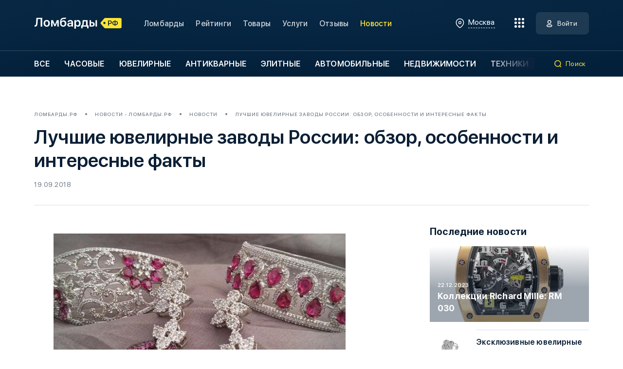

--- FILE ---
content_type: text/html; charset=UTF-8
request_url: https://xn--80abkzflr3g.xn--p1ai/news/analytics/11285/
body_size: 22251
content:
<!DOCTYPE html>
<html lang="ru" data-city="1" data-user-id=>
  <head>
    <meta charset="UTF-8">
    <meta name="viewport" content="width=device-width, initial-scale=1.0">
    <meta name="format-detection" content="telephone=no">
    <meta name="csrf-token" content="AoG5rtxDoMkcoExcbimNnMNi1JCcpWkHPy7c33RG" />
    <link rel="apple-touch-icon" sizes="180x180" href="/favicon/apple-touch-icon.png">
    <link rel="icon" type="image/png" sizes="32x32" href="/favicon/favicon-32x32.png">
    <link rel="icon" type="image/png" sizes="16x16" href="/favicon/favicon-16x16.png">
    <link rel="manifest" href="/favicon/site.webmanifest">
    <link rel="mask-icon" href="/favicon/safari-pinned-tab.svg" color="#5bbad5">
    <link rel="shortcut icon" href="/favicon/favicon.ico">
    <meta name="msapplication-TileColor" content="#da532c">
    <meta name="msapplication-config" content="/favicon/browserconfig.xml">
    <meta name="theme-color" content="#ffffff">
    <meta name="yandex-verification" content="0f00eb523458240e" />
<meta name="yandex-verification" content="045fa03b39435f35" />
<meta name="yandex-verification" content="1e3f42e7ed18347e" />
<meta name="google-site-verification" content="3AO16kMzXJGXG4FyoC1sukAW1zlVglBmFplW5PV3IS8" />
<meta name="google-site-verification" content="3c5e7hmjrTIf0cWGYaSVeNCaa6vl3H1twh50V0rmuWo" />
<!-- Yandex.Metrika counter --> <script type="text/javascript" > (function (d, w, c) { (w[c] = w[c] || []).push(function() { try { w.yaCounter45519849 = new Ya.Metrika({ id:45519849, clickmap:true, trackLinks:true, accurateTrackBounce:true, webvisor:true }); } catch(e) { } }); var n = d.getElementsByTagName("script")[0], s = d.createElement("script"), f = function () { n.parentNode.insertBefore(s, n); }; s.type = "text/javascript"; s.async = true; s.src = "https://mc.yandex.ru/metrika/watch.js"; if (w.opera == "[object Opera]") { d.addEventListener("DOMContentLoaded", f, false); } else { f(); } })(document, window, "yandex_metrika_callbacks"); </script> <noscript><div><img src="https://mc.yandex.ru/watch/45519849" style="position:absolute; left:-9999px;" alt="" /></div></noscript> <!-- /Yandex.Metrika counter -->
                        <title>Лучшие ювелирные заводы России: обзор, особенности и интересные факты – Ломбарды.рф</title>
                            <meta name="description" content="Лучшие ювелирные заводы России: обзор, особенности и интересные факты - статьи и новости" />
                                    <meta name="robots" content="index, follow" />
                
    <link rel="stylesheet" href="https://xn--80abkzflr3g.xn--p1ai/css/app.min.css?v=12">
    <link rel="stylesheet" href="https://xn--80abkzflr3g.xn--p1ai/css/custom.css?v=12">
    <script src="https://api-maps.yandex.ru/2.1/?apikey=002438b1-5611-448e-8a34-2d3b6eaba6cb&lang=ru_RU" type="text/javascript"></script>
  </head>
  <body>
    <div class="modal-container">
    
    <div class="modal micromodal-slide modal-gallery" id="modal-gallery">
    <div class="modal__overlay" data-modal-close="modal-gallery">
        <div class="modal__container modal-gallery__container">
            <div class="modal__close modal-gallery__close" data-modal-close="modal-gallery">
            </div><img src="">
        </div>
    </div>
</div>

<div class="modal-form modal-form_rating modal micromodal-slide" id="modal-write-review">
    <div class="modal-form__overlay modal__overlay" data-modal-close="data-modal-close">
        <div class="modal__container modal__container_w462">
            <div class="modal-form__container modal-form__container_rating">
                <div class="modal-form__close modal__close" data-modal-close="data-modal-close">
                </div>
                <div class="h2 h2_black">Оценить ломбард</div>
                <div class="modal-form__descr">Оцените ломбард и оставьте отзыв
                </div>
                <form class="modal-form__column js-validation -js-form-review" novalidate="novalidate" action="https://xn--80abkzflr3g.xn--p1ai/lombard/%category%/reviews/?%id%" method="POST">
                    <input type="hidden" name="_token" value="AoG5rtxDoMkcoExcbimNnMNi1JCcpWkHPy7c33RG">                    <input type="hidden" name="pawnshop_id" value="">
                    <input class="-js-modal-review-is-rate" type="hidden" name="is_rate" value="0">
                    <section class="-js-form-review-review" style="display: none;">
                                                    <div class="modal-form__field">
                                <div class="input">
                                    <div class="input__container">
                                        <input class="input__field input__field_gray input__field_text input__field_validation" type="text" name="name" placeholder="Ваше имя" />
                                    </div>
                                    <div class="input__error"></div>
                                </div>
                            </div>
                            <div class="modal-form__field">
                                <div class="input">
                                    <div class="input__container">
                                        <input class="input__field input__field_gray input__field_email input__field_validation" type="text" name="email" placeholder="E-mail для связи" />
                                    </div>
                                    <div class="input__error"></div>
                                </div>
                            </div>
                                                <div class="modal-form__field">
                            <div class="input">
                                <div class="input__container">
                                    <input class="input__field input__field_gray input__field_text" type="text" name="pros" placeholder="Достоинства" />
                                </div>
                                <div class="input__error"></div>
                            </div>
                        </div>
                        <div class="modal-form__field">
                            <div class="input">
                                <div class="input__container">
                                    <input class="input__field input__field_gray input__field_text" type="text" name="cons" placeholder="Недостатки" />
                                </div>
                                <div class="input__error"></div>
                            </div>
                        </div>
                        <div class="modal-form__field">
                            <div class="input">
                                <div class="input__container">
                                    <textarea class="input__field input__field_gray input__field_textarea input__field_validation_no" name="comment" placeholder="Напишите отзыв"></textarea>
                                </div>
                                <div class="input__error"></div>
                            </div>
                        </div>
                        <div class="modal-form__field">
                            <label class="input-file">
                                <input type="file" name="photos[]" multiple><span> <i>Загрузите изображения</i></span>
                            </label>
                        </div>
                    </section>
                    <div class="modal-form__rating">
                        <div class="modal-form__rating-title">Ваша оценка:
                        </div>
                        <div class="set-rating rating-js"></div>
                        <input class="rating-field-js" name="rate" type="hidden" value="">
                    </div>
                                            <div class="modal-form__policy">
                            <label class="policy checkbox-validation"><span class="policy__left policy__left_fz14">
                                    <input type="checkbox"><span></span></span><span class="policy__right policy__right_fz16">Я согласен с <a href="https://xn--80abkzflr3g.xn--p1ai/law-policy/">политикой конфиденциальности</a></span>
                            </label>
                        </div>
                                        <div class="modal-form__buttons ">
                        <button class="modal-form__btn modal-form__btn_big btn btn_gray -js-modal-review-review-button">Написать отзыв</button>
                        <button class="modal-form__btn modal-form__btn_big btn btn_yellow">Отправить</button>
                    </div>
                </form>
            </div>
        </div>
    </div>
</div>


<div class="modal-form modal-form_city modal micromodal-slide" id="modal-select-city">
    <div class="modal-form__overlay modal__overlay" data-modal-close="data-modal-close">
        <div class="modal__container modal__container_w560">
            <div class="modal-form__container modal-form__container_city">
                <div class="modal-form__close modal__close" data-modal-close="data-modal-close">
                </div>
                <div class="select-city">
                    <div class="select-city__title">Вы здесь: <span>Москва</span>
                    </div>
                    <div class="input select-city__search">
                        <div class="input__container"> <input class="input__field input__field_gray input__field_text select-city__search-field" type="text" placeholder="Введите название города" />
                        </div>
                    </div>
                    <div class="select-city__popular select-city__popular_pop">
                        <div class="select-city__title">Популярные города
                        </div>
                        <div class="select-city__popular-row"> <a class="select-city__popular-city" href="#" data-id="1">Москва</a><a class="select-city__popular-city" href="#" data-id="2">Санкт-Петербург</a>
                        </div>
                    </div>
                    <div class="select-city__popular select-city__popular_res">
                        <div class="select-city__title">Найдено
                        </div>
                        <div class="select-city__popular-row">
                        </div>
                    </div>
                </div>
            </div>
        </div>
    </div>
</div>

<div class="modal-form modal-form_feedback modal micromodal-slide" id="modal-order">
    <div class="modal-form__overlay modal__overlay" data-modal-close="data-modal-close">
        <div class="modal__container modal__container_w946">
            <div class="modal-form__container modal-form__container_feedback">
                <div class="modal-form__close modal__close" data-modal-close="data-modal-close">
                </div>
                <div class="modal-form__feedback-title modal-form__feedback-title_center h2 h2 h2_black">Заполните форму обратной связи
                </div>
                <form class="modal-form__row js-validation" novalidate="novalidate" action="https://xn--80abkzflr3g.xn--p1ai/feedback/" method="POST">
                    <input type="hidden" name="type" value="2">
                    <input type="hidden" name="page_title" value="Лучшие ювелирные заводы России: обзор, особенности и интересные факты">
                    <input type="hidden" name="page_url" value="https://xn--80abkzflr3g.xn--p1ai/news/analytics/11285">
                    <input type="hidden" name="url" value="">
                    <input type="hidden" name="pawnshops">
                    <input type="hidden" name="pawnshop_id">
                    <input type="hidden" name="service_id">
                    <input type="hidden" name="_token" value="AoG5rtxDoMkcoExcbimNnMNi1JCcpWkHPy7c33RG">                    <div class="modal-form__col modal-form__col_100">
                        <div class="input">
                            <div class="input__container">
                                <input class="input__field input__field_gray input__field_text input__field_validation" type="text" name="name" placeholder="Имя" />
                            </div>
                            <div class="input__error">
                            </div>
                        </div>
                    </div>
                    <div class="modal-form__col modal-form__col_50">
                        <div class="input">
                            <div class="input__container"> <input class="input__field input__field_gray input__field_email input__field_validation" name="email" type="email" placeholder="E-mail" />
                            </div>
                            <div class="input__error">
                            </div>
                        </div>
                    </div>
                    <div class="modal-form__col modal-form__col_50">
                        <div class="input">
                            <div class="input__container">
                                <div class="input__placeholder">Мобильный телефон
                                </div><input class="input__field input__field_gray input__field_phone input__field_validation" type="tel" name="phone" placeholder="+7 (" />
                            </div>
                            <div class="input__error">
                            </div>
                        </div>
                    </div>
                    <div class="modal-form__col modal-form__col_100">
                        <div class="input">
                            <div class="input__container">
                                <textarea class="input__field input__field_gray input__field_textarea" name="comment" placeholder="Текст сообщения"></textarea>
                            </div>
                            <div class="input__error">
                            </div>
                        </div>
                    </div>
                    <div class="modal-form__col modal-form__col_100">
                        <label class="input-file">
                            <input type="file" name="photos[]" multiple><span> <i>Загрузите изображения</i></span>
                        </label>
                    </div>
                    <div class="modal-form__col modal-form__col_policy">
                        <label class="policy checkbox-validation"><span class="policy__left policy__left_fz14">
                                <input type="checkbox"><span></span></span><span class="policy__right policy__right_fz16">Я согласен с <a href="https://xn--80abkzflr3g.xn--p1ai/law-policy/">политикой конфиденциальности</a></span>
                        </label>
                    </div>
                    <div class="modal-form__col modal-form__col_btn">
                        <button class="modal-form__btn modal-form__btn_small btn btn_yellow">Отправить
                        </button>
                    </div>
                </form>
            </div>
        </div>
    </div>
</div>

<div class="modal-form modal-form_feedback modal micromodal-slide" id="modal-feedback">
    <div class="modal-form__overlay modal__overlay" data-modal-close="data-modal-close">
        <div class="modal__container modal__container_w946">
            <div class="modal-form__container modal-form__container_feedback">
                <div class="modal-form__close modal__close" data-modal-close="data-modal-close">
                </div>
                <div class="modal-form__feedback-title modal-form__feedback-title_center h2 h2 h2_black">Заполните форму обратной связи
                </div>
                <form class="modal-form__row js-validation" novalidate="novalidate" action="https://xn--80abkzflr3g.xn--p1ai/feedback/" method="POST">
                    <input type="hidden" name="type" value="3">
                    <input type="hidden" name="page_title" value="Лучшие ювелирные заводы России: обзор, особенности и интересные факты">
                    <input type="hidden" name="page_url" value="https://xn--80abkzflr3g.xn--p1ai/news/analytics/11285">
                    <input type="hidden" name="url" value="">
                    <input type="hidden" name="_token" value="AoG5rtxDoMkcoExcbimNnMNi1JCcpWkHPy7c33RG">                    <div class="modal-form__col modal-form__col_100">
                        <div class="input">
                            <div class="input__container">
                                <input class="input__field input__field_gray input__field_text input__field_validation" type="text" name="name" placeholder="Имя" />
                            </div>
                            <div class="input__error">
                            </div>
                        </div>
                    </div>
                    <div class="modal-form__col modal-form__col_50">
                        <div class="input">
                            <div class="input__container"> <input class="input__field input__field_gray input__field_email input__field_validation" name="email" type="email" placeholder="E-mail" />
                            </div>
                            <div class="input__error">
                            </div>
                        </div>
                    </div>
                    <div class="modal-form__col modal-form__col_50">
                        <div class="input">
                            <div class="input__container">
                                <div class="input__placeholder">Мобильный телефон
                                </div><input class="input__field input__field_gray input__field_phone input__field_validation" type="tel" name="phone" placeholder="+7 (" />
                            </div>
                            <div class="input__error">
                            </div>
                        </div>
                    </div>
                    <div class="modal-form__col modal-form__col_100">
                        <div class="input">
                            <div class="input__container">
                                <textarea class="input__field input__field_gray input__field_textarea" name="comment" placeholder="Текст сообщения"></textarea>
                            </div>
                            <div class="input__error">
                            </div>
                        </div>
                    </div>
                    <div class="modal-form__col modal-form__col_100">
                        <label class="input-file">
                            <input type="file" name="photos[]" multiple><span> <i>Загрузите изображения</i></span>
                        </label>
                    </div>

                    <div class="modal-form__col modal-form__col_100">
                        <select class="js-select" data-placeholder="Тема обращения" name="subject">
                            <option>Ошибка на сайте</option>
                            <option>Другое</option>
                        </select>
                    </div>
                    <div class="modal-form__col modal-form__col_policy">
                        <label class="policy checkbox-validation"><span class="policy__left policy__left_fz14">
                                <input type="checkbox"><span></span></span><span class="policy__right policy__right_fz16">Я согласен с <a href="https://xn--80abkzflr3g.xn--p1ai/law-policy/">политикой конфиденциальности</a></span>
                        </label>
                    </div>
                    <div class="modal-form__col modal-form__col_btn">
                        <button class="modal-form__btn modal-form__btn_small btn btn_yellow">Отправить
                        </button>
                    </div>
                </form>
            </div>
        </div>
    </div>
</div>

<div class="modal-form modal-form_complete modal micromodal-slide" id="modal-complete">
    <div class="modal-form__overlay modal__overlay" data-modal-close="data-modal-close">
        <div class="modal__container modal__container_w462">
            <div class="modal-form__container modal-form__container_complete">
                <div class="modal-form__close modal__close" data-modal-close="data-modal-close">
                </div>
                <svg class="modal-form__complete-icon" width="80" height="80">
                    <use href="/img/sprite.svg#complete"></use>
                </svg>
                <div class="modal-form__complete-title h2 h2 h2_black">Заявка отправлена
                </div>
                <div class="modal-form__descr modal-form__descr_complete">Заявка успешно отправлена
                </div><a class="modal-form__complete-link" href="#">Вернуться на сайт ломбарды.рф</a>
            </div>
        </div>
    </div>
</div>

<div class="modal-form modal-form_feedback modal micromodal-slide" id="modal-review-response">
    <div class="modal-form__overlay modal__overlay" data-modal-close="data-modal-close">
        <div class="modal__container modal__container_w946">
            <div class="modal-form__container modal-form__container_feedback">
                <div class="modal-form__close modal__close" data-modal-close="data-modal-close">
                </div>
                <div class="modal-form__feedback-title modal-form__feedback-title_center h2 h2 h2_black">Ответить на отзыв
                </div>
                <form class="modal-form__row js-validation -js-form-review-response" novalidate="novalidate">
                    <input type="hidden" name="_token" value="AoG5rtxDoMkcoExcbimNnMNi1JCcpWkHPy7c33RG">                    <div class="modal-form__col modal-form__col_100">
                        <div class="input">
                            <div class="input__container">
                                <textarea class="input__field input__field_gray input__field_textarea" name="text" placeholder="Текст ответа"></textarea>
                            </div>
                            <div class="input__error">
                            </div>
                        </div>
                    </div>
                    <div class="modal-form__col modal-form__col_btn">
                        <button class="modal-form__btn modal-form__btn_small btn btn_yellow">Отправить
                        </button>
                    </div>
                </form>
            </div>
        </div>
    </div>
</div>

<div class="modal-form modal-form_feedback modal micromodal-slide" id="modal-review-addition">
    <div class="modal-form__overlay modal__overlay" data-modal-close="data-modal-close">
        <div class="modal__container modal__container_w946">
            <div class="modal-form__container modal-form__container_feedback">
                <div class="modal-form__close modal__close" data-modal-close="data-modal-close">
                </div>
                <div class="modal-form__feedback-title modal-form__feedback-title_center h2 h2 h2_black">Дополнить отзыв
                </div>
                <form class="modal-form__row js-validation -js-form-review-addition" novalidate="novalidate">
                    <input type="hidden" name="_token" value="AoG5rtxDoMkcoExcbimNnMNi1JCcpWkHPy7c33RG">                    <div class="modal-form__col modal-form__col_100">
                        <div class="input">
                            <div class="input__container">
                                <textarea class="input__field input__field_gray input__field_textarea" name="comment" placeholder="Текст"></textarea>
                            </div>
                            <div class="input__error">
                            </div>
                        </div>
                    </div>
                    <div class="modal-form__col modal-form__col_100">
                        <label class="input-file">
                            <input type="file" name="photos[]" multiple><span> <i>Загрузите изображения</i></span>
                        </label>
                    </div>
                    <div class="modal-form__rating">
                        <div class="modal-form__rating-title">Ваша оценка:
                        </div>
                        <div class="set-rating rating-js -js-modal-review-addition-rate-stars"></div>
                        <input class="rating-field-js -js-modal-review-addition-rate-input" name="rate" type="hidden" value="4">
                    </div>
                    <div class="modal-form__col modal-form__col_btn">
                        <button class="modal-form__btn modal-form__btn_small btn btn_yellow">Отправить
                        </button>
                    </div>
                </form>
            </div>
        </div>
    </div>
</div>


<div class="modal-form modal-form_registration modal micromodal-slide" id="modal-registration">
    <div class="modal-form__overlay modal__overlay" data-modal-not-close="data-modal-close">
        <div class="modal__container modal__container_w462">
            <div class="modal-form__container modal-form__container_registration">
                <div class="modal-form__close modal__close" data-modal-close="data-modal-close">
                </div>
                <div class="h2 h2_black">Регистрация</div>
                <div class="modal-form__tabs">
                    <div class="modal-form__tab modal-form__tab_active" data-href="form-1">Владелец ломбарда
                    </div>
                    <div class="modal-form__tab" data-href="form-2">Клиент ломбарда
                    </div>
                </div>
                <form class="modal-form__column modal-form__column_tab js-validation -js-form-signup" id="form-1" novalidate="novalidate">
                    <input type="hidden" name="type" value="company">
                    <div class="modal-form__field">
                        <div class="input">
                            <div class="input__container">
                                <input class="input__field input__field_gray input__field_text input__field_validation" type="text" placeholder="Имя" name="name" />
                            </div>
                            <div class="input__error">
                            </div>
                        </div>
                    </div>
                    <!-- <div class="modal-form__field">
            <div class="input">
              <div class="input__container">
                <div class="input__placeholder">Мобильный телефон
                </div><input class="input__field input__field_gray input__field_phone input__field_validation" name="phone" type="tel" placeholder="+7 ("/>
              </div>
              <div class="input__error">
              </div>
            </div>
          </div> -->
                    <div class="modal-form__field">
                        <div class="input">
                            <div class="input__container"> <input class="input__field input__field_gray input__field_email input__field_validation" name="email" type="email" placeholder="E-mail" />
                            </div>
                            <div class="input__error">
                            </div>
                        </div>
                    </div>
                    <div class="modal-form__field">
                        <div class="input">
                            <div class="input__container"> <input class="input__field input__field_gray input__field_text input__field_validation" name="password" type="password" placeholder="Пароль" />
                            </div>
                            <div class="input__error">
                            </div>
                        </div>
                    </div>
                    <div class="modal-form__field">
                        <div class="input">
                            <div class="input__container"> <input class="input__field input__field_gray input__field_text input__field_validation" name="password_confirmation" type="password" placeholder="Повторите пароль" />
                            </div>
                            <div class="input__error">
                            </div>
                        </div>
                    </div>
                    <div class="modal-form__policy">
                        <label class="policy checkbox-validation"><span class="policy__left policy__left_fz14">
                                <input type="checkbox"><span></span></span><span class="policy__right policy__right_fz16">Я согласен с <a href="https://xn--80abkzflr3g.xn--p1ai/law-policy/">политикой конфиденциальности</a></span>
                        </label>
                    </div>
                    <button class="modal-form__btn modal-form__btn_big btn btn_yellow">Зарегистрироваться
                    </button>
                </form>
                <form class="modal-form__column modal-form__column_tab modal-form__column_none js-validation -js-form-signup" id="form-2" novalidate="novalidate">
                    <input type="hidden" name="type" value="private">
                    <div class="modal-form__field">
                        <div class="input">
                            <div class="input__container"> <input class="input__field input__field_gray input__field_text input__field_validation" type="text" placeholder="Имя" name="name" />
                            </div>
                            <div class="input__error">
                            </div>
                        </div>
                    </div>
                    <!-- <div class="modal-form__field">
            <div class="input">
              <div class="input__container">
                <div class="input__placeholder">Мобильный телефон
                </div><input class="input__field input__field_gray input__field_phone input__field_validation" name="phone" type="tel" placeholder="+7 ("/>
              </div>
              <div class="input__error">
              </div>
            </div>
          </div> -->
                    <div class="modal-form__field">
                        <div class="input">
                            <div class="input__container"> <input class="input__field input__field_gray input__field_email input__field_validation" name="email" type="email" placeholder="E-mail" />
                            </div>
                            <div class="input__error">
                            </div>
                        </div>
                    </div>
                    <div class="modal-form__field">
                        <div class="input">
                            <div class="input__container"> <input class="input__field input__field_gray input__field_text input__field_validation" name="password" type="password" placeholder="Пароль" />
                            </div>
                            <div class="input__error">
                            </div>
                        </div>
                    </div>
                    <div class="modal-form__field">
                        <div class="input">
                            <div class="input__container"> <input class="input__field input__field_gray input__field_text input__field_validation" name="password_confirmation" type="password" placeholder="Повторите пароль" />
                            </div>
                            <div class="input__error">
                            </div>
                        </div>
                    </div>
                    <div class="modal-form__policy">
                        <label class="policy checkbox-validation"><span class="policy__left policy__left_fz14">
                                <input type="checkbox"><span></span></span><span class="policy__right policy__right_fz16">Я согласен с <a href="https://xn--80abkzflr3g.xn--p1ai/law-policy/">политикой конфиденциальности</a></span>
                        </label>
                    </div>
                    <button class="modal-form__btn modal-form__btn_big btn btn_yellow">Зарегистрироваться
                    </button>
                </form>
                <div class="modal-form__bottom">
                    <div class="modal-form__bottom-text">Уже есть аккаунт? <a class="js-micromodal-open-other" href="#" data-open="modal-authorization" data-close="modal-registration">Войти на портал</a>
                    </div>
                </div>
            </div>
        </div>
    </div>
</div>
<div class="modal-form modal-form_complete modal micromodal-slide" id="modal-registration-complete">
    <div class="modal-form__overlay modal__overlay" data-modal-close="data-modal-close">
        <div class="modal__container modal__container_w462">
            <div class="modal-form__container modal-form__container_complete">
                <div class="modal-form__close modal__close" data-modal-close="data-modal-close">
                </div>
                <svg class="modal-form__complete-icon" width="80" height="80">
                    <use href="/img/sprite.svg#complete"></use>
                </svg>
                <div class="modal-form__complete-title h2 h2 h2_black">Спасибо за регистрацию
                </div>
                <div class="modal-form__descr modal-form__descr_complete">На вашу почту было отправлено письмо со ссылкой подтверждения e-mail
                </div><a class="modal-form__complete-link js-micromodal-open-other" href="#" data-open="modal-authorization" data-close="modal-registration-complete" style="display: none;">Войти на портал</a>
            </div>
        </div>
    </div>
</div>
<div class="modal-form modal-form_complete modal micromodal-slide" id="modal-question">
    <div class="modal-form__overlay modal__overlay" data-modal-close="data-modal-close">
        <div class="modal__container modal__container_w462">
            <div class="modal-form__container modal-form__container_complete">
                <div class="modal-form__close modal__close" data-modal-close="data-modal-close">
                </div>
                <img src="/svg/question.svg" class="modal-form__complete-icon" width="80" height="80">
                <div class="modal-form__complete-title h2 h2 h2_black -js-modal-title">Вы уверены
                </div>
                <div class="modal-form__descr modal-form__descr_complete -js-modal-description">Вы не сможете отменить это действие
                </div>
                <a class="modal-form__complete-link -apply -js-modal-button-apply" href="#">Продолжить</a><br>
                <a class="modal-form__complete-link -js-modal-button-cancel" href="#">Отмена</a>
            </div>
        </div>
    </div>
</div>
<div class="modal-form modal-form_complete modal micromodal-slide" id="modal-result">
    <div class="modal-form__overlay modal__overlay" data-modal-close="data-modal-close">
        <div class="modal__container modal__container_w462">
            <div class="modal-form__container modal-form__container_complete">
                <div class="modal-form__close modal__close" data-modal-close="data-modal-close">
                </div>
                <svg class="modal-form__complete-icon -js-modal-success" width="80" height="80">
                    <use href="/img/sprite.svg#complete"></use>
                </svg>
                <img src="/svg/error.svg" class="modal-form__complete-icon -js-modal-error" width="80" height="80">
                <div class="modal-form__complete-title h2 h2 h2_black -js-modal-title">Спасибо за регистрацию
                </div>
                <div class="modal-form__descr modal-form__descr_complete -js-modal-description">На вашу почту было отправлено письмо со ссылкой подтверждения e-mail
                </div>
                <a class="modal-form__complete-link -js-modal-button" href="#">Войти на портал</a>
            </div>
        </div>
    </div>
</div>
<div class="modal-form modal-form_authorization modal micromodal-slide" id="modal-authorization">
    <div class="modal-form__overlay modal__overlay" data-modal-close="data-modal-close">
        <div class="modal__container modal__container_w462">
            <div class="modal-form__container modal-form__container_authorization">
                <div class="modal-form__close modal__close" data-modal-close="data-modal-close">
                </div>
                <div class="h2 h2_black">Добро пожаловать</div>
                <div class="modal-form__descr">Введите email и пароль для авторизации
                </div>
                <form class="modal-form__column js-validation -js-form-login" novalidate="novalidate">
                    <input type="hidden" name="_token" value="AoG5rtxDoMkcoExcbimNnMNi1JCcpWkHPy7c33RG">                    <input class="-js-modal-input-redirect-to" type="hidden" name="redirect_to" value="https://xn--80abkzflr3g.xn--p1ai/news/analytics/11285">
                    <div class="modal-form__field">
                        <div class="input">
                            <div class="input__container"> <input class="input__field input__field_gray input__field_email input__field_validation" type="email" name="email" placeholder="E-mail" />
                            </div>
                            <div class="input__error">
                            </div>
                        </div>
                    </div>
                    <div class="modal-form__field">
                        <div class="input">
                            <div class="input__container"> <input class="input__field input__field_gray input__field_text input__field_validation" type="password" name="password" placeholder="Пароль" />
                            </div>
                            <div class="input__error">
                            </div>
                        </div>
                    </div>
                    <div class="modal-form__auth-row">
                        <button class="modal-form__auth-btn btn btn_yellow">Войти
                            <svg width="20" height="20">
                                <use href="/img/sprite.svg#auth-black"></use>
                            </svg>
                        </button><a class="modal-form__recovery-password js-micromodal-open-other" href="#" data-open="modal-forget-password">Забыли пароль?</a>
                    </div>
                    <div class="modal-form__info">Не сообщайте логин, пароль и код подтверждения, чтобы этим не воспользовались мошенники
                    </div>
                    <div class="modal-form__bottom">
                        <div class="modal-form__bottom-text">Вы владелец ломбарда? <a class="js-micromodal-open-other" href="#" data-open="modal-registration" data-close="modal-authorization">Зарегистрироваться</a>
                        </div>
                    </div>
                </form>
            </div>
        </div>
    </div>
</div>

<div class="modal-form modal-form_registration modal micromodal-slide" id="modal-forget-password">
    <div class="modal-form__overlay modal__overlay" data-modal-close="data-modal-close">
        <div class="modal__container modal__container_w462">
            <div class="modal-form__container modal-form__container_registration">
                <div class="modal-form__close modal__close" data-modal-close="data-modal-close">
                </div>
                <div class="h2 h2_black">Восстановление пароля</div>
                <form class="modal-form__column modal-form__column_tab js-validation -js-form-forget" id="form-99" novalidate="novalidate">

                    <div class="modal-form__field">
                        <div class="input">
                            <div class="input__container">
                                <input class="input__field input__field_gray input__field_email input__field_validation" type="email" name="email" placeholder="E-mail" />
                            </div>
                            <div class="input__error">
                            </div>
                        </div>
                    </div>

                    <!-- <div class="modal-form__policy">
            <label class="policy checkbox-validation"><span class="policy__left policy__left_fz14">
              <input type="checkbox"><span></span></span><span class="policy__right policy__right_fz14">Я даю свое <a href="#">согласие на обработку моих персональных данных</a></span>
            </label>
          </div> -->

                    <button class="modal-form__btn modal-form__btn_big btn btn_yellow">Восстановить пароль</button>

                </form>
                <div class="modal-form__bottom">
                    <div class="modal-form__bottom-text">Вспомнили пароль? <a class="js-micromodal-open-other" href="#" data-open="modal-authorization" data-close="modal-registration">Войти на портал</a>
                    </div>
                </div>
            </div>
        </div>
    </div>
</div>
    </div>
    <div class="overlay">
    </div>
    
    <div class="contents">
    <div class="gradient">
            <header class="header">
  <div class="header__top header__top_border">
    <div class="container">
      <div class="header__top-row">
        <div class="header__left"><a class="header__logo" href="https://xn--80abkzflr3g.xn--p1ai/"> 
          <svg class="header__logo-img" width="185" height="27">
            <use href="/img/sprite.svg#logo-white"></use>
          </svg></a>
          <ul class="header__menu">
            <li class="header__menu-item"><a class="header__menu-link" href="https://xn--80abkzflr3g.xn--p1ai/lombards/">Ломбарды</a>
            </li>
            <li class="header__menu-item"><a class="header__menu-link" href="https://xn--80abkzflr3g.xn--p1ai/ratings/user/">Рейтинги</a>
            </li>
            <li class="header__menu-item"><a class="header__menu-link" href="https://xn--80abkzflr3g.xn--p1ai/products/">Товары</a>
            </li>
            <li class="header__menu-item"><a class="header__menu-link" href="https://xn--80abkzflr3g.xn--p1ai/services/">Услуги</a>
            </li>
            <li class="header__menu-item"><a class="header__menu-link" href="https://xn--80abkzflr3g.xn--p1ai/lombardy-otzyvy/">Отзывы</a>
            </li>
                        <li class="header__menu-item"><a class="header__menu-link header__menu-link_active" href="https://xn--80abkzflr3g.xn--p1ai/news/">Новости</a>
            </li>
          </ul>
        </div>
        <div class="header__right">
          <div class="select-city header__city header__city_dsk" data-modal-open="modal-select-city">
            <div class="select-city__current"> 
              <svg width="24" height="24">
                <use href="/img/sprite.svg#location-white"></use>
              </svg><span>Москва</span>
            </div>
          </div>
          <div class="header__hamburger"><span class="header__hamburger-points header__hamburger-points_decor"> </span><span class="header__hamburger-points header__hamburger-points_decor"></span><span class="header__hamburger-points header__hamburger-points_decor"></span><span class="header__hamburger-points header__hamburger-points_main"></span><span class="header__hamburger-points header__hamburger-points_decor"> </span><span class="header__hamburger-points header__hamburger-points_main"></span><span class="header__hamburger-points header__hamburger-points_decor"> </span><span class="header__hamburger-points header__hamburger-points_decor"></span><span class="header__hamburger-points header__hamburger-points_decor">  </span>
          </div>
          <div class="header-account header-account">
                        <a class="header-account__btn-auth btn btn_white" href="#" data-modal-open="modal-authorization"><span>Войти</span></a>
                      </div>
        </div>
      </div>
    </div>
  </div>
  <div class="header__bottom"> 
    <div class="container"> 
      <div class="header__bottom-row"> 
        <div class="header__bottom-category"> 
          <div class="header-category swiper-container">
            <div class="swiper-wrapper">
              <div class="header-category__slide swiper-slide"> <a class="header-category__link" href="https://xn--80abkzflr3g.xn--p1ai/lombards/">Все</a>
              </div>
                            <div class="header-category__slide swiper-slide"> <a class="header-category__link" href="https://xn--80abkzflr3g.xn--p1ai/lombards/chasovye/">Часовые</a>
              </div>
                            <div class="header-category__slide swiper-slide"> <a class="header-category__link" href="https://xn--80abkzflr3g.xn--p1ai/lombards/yuvelirnye/">Ювелирные</a>
              </div>
                            <div class="header-category__slide swiper-slide"> <a class="header-category__link" href="https://xn--80abkzflr3g.xn--p1ai/lombards/antikvarnye/">Антикварные</a>
              </div>
                            <div class="header-category__slide swiper-slide"> <a class="header-category__link" href="https://xn--80abkzflr3g.xn--p1ai/lombards/elitnye/">Элитные</a>
              </div>
                            <div class="header-category__slide swiper-slide"> <a class="header-category__link" href="https://xn--80abkzflr3g.xn--p1ai/lombards/avtomobiley/">Автомобильные</a>
              </div>
                            <div class="header-category__slide swiper-slide"> <a class="header-category__link" href="https://xn--80abkzflr3g.xn--p1ai/lombards/nedvizhimosti/">Недвижимости</a>
              </div>
                            <div class="header-category__slide swiper-slide"> <a class="header-category__link" href="https://xn--80abkzflr3g.xn--p1ai/lombards/tekhniki/">Техники</a>
              </div>
                          </div>
          </div>
        </div>
        <div class="header__bottom-search"> 
          <div class="header-search">
            <div class="header-search__btn"> 
              <svg width="16" height="16">
                <use href="/img/sprite.svg#search-yellow"></use>
              </svg><span>Поиск</span>
            </div>
            <form action="https://xn--80abkzflr3g.xn--p1ai/search/" method="GET">
              <div class="input header-search__input">
                <div class="input__container header-search__input-container"><input name="s" class="input__field input__field_white input__field_text header-search__input-field" type="text" placeholder="Введите название ломбарда"/>
                  <div class="header-search__input-close">
                    <svg width="13" height="13">
                      <use href="/img/sprite.svg#close-gray"></use>
                    </svg>
                  </div>
                </div>
              </div>
            </form>
          </div>
        </div>
      </div>
    </div>
  </div>
  <div class="dropdown-menu-bg"></div>
  <div class="dropdown-menu"> 
    <div class="container"> 
      <div class="dropdown-menu__row"> 
        <div class="dropdown-menu__col"> 
          <div class="dropdown-menu__group"> <a class="dropdown-menu__group-title" href="https://xn--80abkzflr3g.xn--p1ai/lombards/">Ломбарды</a>
            <ul class="dropdown-menu__list">
                          <li class="dropdown-menu__list-item"> <a class="dropdown-menu__list-link" href="https://xn--80abkzflr3g.xn--p1ai/lombards/chasovye/">Часовые</a>
              </li>
                          <li class="dropdown-menu__list-item"> <a class="dropdown-menu__list-link" href="https://xn--80abkzflr3g.xn--p1ai/lombards/yuvelirnye/">Ювелирные</a>
              </li>
                          <li class="dropdown-menu__list-item"> <a class="dropdown-menu__list-link" href="https://xn--80abkzflr3g.xn--p1ai/lombards/antikvarnye/">Антикварные</a>
              </li>
                          <li class="dropdown-menu__list-item"> <a class="dropdown-menu__list-link" href="https://xn--80abkzflr3g.xn--p1ai/lombards/elitnye/">Элитные</a>
              </li>
                          <li class="dropdown-menu__list-item"> <a class="dropdown-menu__list-link" href="https://xn--80abkzflr3g.xn--p1ai/lombards/avtomobiley/">Автомобильные</a>
              </li>
                          <li class="dropdown-menu__list-item"> <a class="dropdown-menu__list-link" href="https://xn--80abkzflr3g.xn--p1ai/lombards/nedvizhimosti/">Недвижимости</a>
              </li>
                          <li class="dropdown-menu__list-item"> <a class="dropdown-menu__list-link" href="https://xn--80abkzflr3g.xn--p1ai/lombards/tekhniki/">Техники</a>
              </li>
                        </ul>
          </div>
        </div>
        <div class="dropdown-menu__col"> 

          <div class="dropdown-menu__group dropdown-menu__group_bigMargin"><a class="dropdown-menu__group-title" href="https://xn--80abkzflr3g.xn--p1ai/ratings/user/">Рейтинги</a>
            <ul class="dropdown-menu__list">
              <li class="dropdown-menu__list-item"> <a class="dropdown-menu__list-link" href="https://xn--80abkzflr3g.xn--p1ai/ratings/user/">Пользовательский</a>
              </li>
              <li class="dropdown-menu__list-item"> <a class="dropdown-menu__list-link" href="https://xn--80abkzflr3g.xn--p1ai/ratings/blacklist/">Черный список</a>
              </li>
            </ul>
          </div>
          
        </div>

        <div class="dropdown-menu__col"> 

          <div class="dropdown-menu__group dropdown-menu__group_bigMargin"><a class="dropdown-menu__group-title" href="https://xn--80abkzflr3g.xn--p1ai/services/">Услуги</a>

          </div>
          
        </div>

          <div class="dropdown-menu__col"> 

          <div class="dropdown-menu__group dropdown-menu__group_bigMargin"><a class="dropdown-menu__group-title" href="https://xn--80abkzflr3g.xn--p1ai/products/">Товары</a>
            <ul class="dropdown-menu__list">
              <li class="dropdown-menu__list-item"> <a class="dropdown-menu__list-link" href="https://xn--80abkzflr3g.xn--p1ai/products/watches/">Часы</a>
              </li>
              <li class="dropdown-menu__list-item"> <a class="dropdown-menu__list-link" href="https://xn--80abkzflr3g.xn--p1ai/products/jewelry/">Ювелирные изделия</a>
              </li>
              <li class="dropdown-menu__list-item"> <a class="dropdown-menu__list-link" href="https://xn--80abkzflr3g.xn--p1ai/products/accessories/">Аксессуары</a>
              </li>
            </ul>
          </div>

          <div class="dropdown-menu__group"> <a class="dropdown-menu__group-title" href="https://xn--80abkzflr3g.xn--p1ai/about/">Портал</a>
            <ul class="dropdown-menu__list">
              <li class="dropdown-menu__list-item"> <a class="dropdown-menu__list-link" href="https://xn--80abkzflr3g.xn--p1ai/contacts/">Контакты</a>
              </li>
            </ul>
          </div>

        </div>

        <div class="dropdown-menu__col"> 
          <div class="dropdown-menu__group dropdown-menu__group_smallMargin"><a class="dropdown-menu__group-title" href="https://xn--80abkzflr3g.xn--p1ai/lombardy-otzyvy/">Отзывы</a>
          </div>
                    <div class="dropdown-menu__group"> <a class="dropdown-menu__group-title" href="https://xn--80abkzflr3g.xn--p1ai/news/">Новости</a>
          </div>
        </div>
        <div class="dropdown-menu__col"> 
          <div class="dropdown-menu__phone"> <a class="dropdown-menu__phone-number" href="tel:+74957342409">+7 495 734-24-09</a>
            <div class="dropdown-menu__phone-info">Реклама и маркетинг
            </div>
          </div>
          <div class="dropdown-menu__phone"> <a class="dropdown-menu__phone-number" href="tel:+74957342409">+7 495 734-24-09</a>
            <div class="dropdown-menu__phone-info">Вопросы и замечания
            </div>
          </div><a class="dropdown-menu__feedback" href="#" data-modal-open="modal-feedback">Написать нам</a>
        </div>
      </div>
      <div class="dropdown-menu__contacts"> 
        <div class="dropdown-menu__phone"> <a class="dropdown-menu__phone-number" href="tel:+74957342409">+7 495 734-24-09</a>
          <div class="dropdown-menu__phone-info">Реклама и маркетинг
          </div>
        </div>
        <div class="dropdown-menu__phone"> <a class="dropdown-menu__phone-number" href="tel:+74957342409">+7 495 734-24-09</a>
          <div class="dropdown-menu__phone-info">Вопросы и замечания
          </div>
        </div><a class="dropdown-menu__feedback" href="#" data-modal-open="modal-feedback">Написать нам</a>
      </div>
    </div>
  </div>
</header>            
    </div>
        <section class="breadcrumbs breadcrumbs_gray">
    <div class="container">
      <ul class="breadcrumbs__list" itemscope itemtype="http://schema.org/BreadcrumbList">
              <li itemprop="itemListElement" itemscope itemtype="http://schema.org/ListItem">
        <a itemprop="item" href="https://xn--80abkzflr3g.xn--p1ai/"><span itemprop="name">Ломбарды.рф</span></a>
        <meta itemprop="position" content="1" />
      </li>
                  <li itemprop="itemListElement" itemscope itemtype="http://schema.org/ListItem">
        <a itemprop="item" href="https://xn--80abkzflr3g.xn--p1ai/news/"><span itemprop="name">Новости - Ломбарды.рф</span></a>
        <meta itemprop="position" content="2" />
      </li>
                  <li itemprop="itemListElement" itemscope itemtype="http://schema.org/ListItem">
        <a itemprop="item" href="https://xn--80abkzflr3g.xn--p1ai/news/analytics/"><span itemprop="name">Новости</span></a>
        <meta itemprop="position" content="3" />
      </li>
                  <li itemprop="itemListElement" itemscope itemtype="http://schema.org/ListItem">
        <a itemprop="item"><span itemprop="name">Лучшие ювелирные заводы России: обзор, особенности и интересные факты</span></a>
        <meta itemprop="position" content="4" />
      </li>
            </ul>
    </div>
  </section><section class="single-news">
  <div class="container">
    <div class="single-news__top">
      <h1 class="single-news__title h1 h1_black">Лучшие ювелирные заводы России: обзор, особенности и интересные факты</h1>
      <div class="single-news__date">19.09.2018</div>
    </div>
    <div class="single-news__row">
      <div class="single-news__left">
        <div class="single-news__content">
                    <figure>
                                        <img src="/images/articles/bitrix/images/55eb5155b8a61450f51d26cba128e99a.jpg" alt="">
                                    </figure>
                                
                                <p>
	 Ювелирной называют отрасль промышленности, включающую в себя предприятия, специализирующиеся на изготовлении и продаже изделий из благородных металлов и драгоценных камней. Заводов, осуществляющих подобную деятельность, в России сегодня имеется порядка 5 тыс. При этом лидирующие позиции на ювелирном рынке РФ занимают Южный и Центральный федеральные округа.
</p>
<p>
	 Рейтинг предприятий
</p>
<p>
	 Самыми крупными, старыми и лучшими ювелирными заводами в России являются:
</p>
<p>
	 - «Адамас».&nbsp;<br>
	 - «Русские самоцветы».&nbsp;<br>
	 - «Красносельский Ювелирпром».&nbsp;<br>
	 - «Московский ювелирный завод».
</p>
<p>
	 Все эти предприятия хорошо известны любителям дорогих украшений. Фирму «Бронницкий ювелир» также можно смело включить в список лучших ювелирных заводов России. В рейтинге компаний этой отрасли она занимает пятое место.
</p>
<p>
	 Украшения от «Адамас»
</p>
<p>
	 В отличие от других фирм из списка, этот производитель ювелирных изделий является еще и достаточно молодым. Открыта эта компания была в конце прошлого века — в 1993 г. Но несмотря на это, именно «Адамас» на сегодняшний день считается ювелирным заводом № 1 в России.
</p>
<p>
	 Головной офис этого производителя находится в столице. Клиентская сеть же компании включает в себя более 3000 розничных и оптовых торговых предприятий, работающих во всех регионах РФ. Также продукция этой компании экспортируется и во многие страны ближнего зарубежья: на Украину, в Литву, Беларусь и т. д.
</p>
<p>
	 Чем отличается от других
</p>
<p>
	 Особенностью этого производителя, помимо всего прочего, является и то, что у него имеются в том числе и собственные фирменные магазины. Общее их количество составляет 200 шт. и работают они по всей России.
</p>
<p>
 <img width="600" src="/images/articles/bitrix/images/fa4d2937c7343d1fda035030b1e9cdee.jpg" height="795">
</p>
<p>
	 Еще одной особенностью «Адамас», отличающей эту фирму от многих других компаний той же специализации, является то, что у нее хватает средств на частые организации масштабных рекламных компаний на федеральном уровне. Именно поэтому любителям ювелирных изделий торговая марка «Адамас» гораздо более известна, чем любая другая.
</p>
<p>
	 Интересные факты о производителе
</p>
<p>
	 Ювелирным предприятием № 1 в России «Адамас» считается не зря. На рынок эта компания поставляет в два раза больше украшений, чем другие, даже самые крупные, предприятия страны той же специализации.
</p>
<p>
	 Выпускает этот производитель абсолютно все ассортиментные группы ювелирных товаров, пользующихся спросом у потребителя. Также «Адамас» поставляет на рынок дорогие изделия небольших серий. Работают мастера этой фирмы и по индивидуальным заказам, изготавливая эксклюзивные украшения.
</p>
<p>
	 Компания «Русские самоцветы»
</p>
<p>
	 Головной офис этого одного из самых старых ювелирных заводов России находится в Санкт-Петербурге. Создано это предприятие было в 1912 г. по указу императора Николая II. И изначально оно носило название «Русские самоцветы». Второе место в рейтинге этот производитель занимает лишь потому, что уступает «Адамасу» по объемам поставляемой на рынок продукции. В отношении качества изготавливаемых ювелирных изделий «Русские самоцветы» многие специалисты считают лучшей на сегодняшний день компанией России.
</p>
<p>
	 По ассортименту выпускаемой продукции заводу «Адамас» этот производитель, таким образом, уступает. Однако собственные фирменные магазины у «Русских самоцветов» все же имеются. И работают они, как и у "Адамаса", по всей территории страны.
</p>
<p>
 <img width="600" src="/images/articles/bitrix/images/dae62843b4c137322b34a6d7b70859ac.jpg" height="399">
</p>
<p>
	 Особенности компании
</p>
<p>
	 За качеством выпускаемой продукции следят, конечно же, все работающие в России ювелирные заводы. Однако в «Русских самоцветах», как уже упоминалось, этому вопросу уделяется особое внимание. На работу этот производитель, к примеру, принимает только самых квалифицированных ювелиров.
</p>
<p>
	 Контроль за качеством используемых материалов, а также готовых изделий, на предприятии «Русские самоцветы» осуществляется специально созданной для этой цели Центральной заводской лабораторией, имеющей, помимо всего прочего, и государственную аккредитацию.
</p>
<p>
	 Лучшие украшения в мире
</p>
<p>
	 По качеству выпускаемых изделий старейшие «Русские самоцветы» не превосходил еще ни один производитель, включая лучшие ювелирные заводы России из списка, представленного выше. В этом плане сравниться с украшениями от этой фирмы не может ни один мировой бред. Для любителей ювелирных изделий, безусловно, очень интересным будет узнать тот факт, что продукция именно этого производителя по качеству среди мастеров всех стран признана эталонной.
</p>
<p>
	 Об отличных товарных характеристиках украшений от "Русских самоцветов" говорит, помимо всего прочего и то, что изделия этой фирмы продавались в том числе и на аукционах Кристис и Сотбис. Некоторые же уникальные экземпляры, изготовленные мастерами компании, на настоящий момент являются экспонатами Эрмитажа. Самые же знаменитые изделия от «Русских самоцветов» — рубиновые звезды башен Кремля — известны всем без исключения россиянам. Также работе мастеров этого предприятия принадлежит и выполненная из самоцветов карта СССР, изготовленная в середине 30-х годов прошлого века для выставки в Париже.
</p>
<p>
 <img width="600" src="/images/articles/bitrix/images/49048193d01770ab241c7350aee86ec1.jpg" height="482">
</p>
<p>
	 «Красносельский Ювелирпром»
</p>
<p>
	 Этот крупный завод находится в Костромской области, в селе Красное-на-Волге. Открыто это предприятие было также в начале прошлого века — в 1919 г. На сегодняшний день «Красносельский Ювелирпром» - один из немногих в России заводов, изготавливающих ювелирные изделия в том числе и по технологии финифти.
</p>
<p>
	 Особенности предприятия и интересные факты о нем
</p>
<p>
	 От других ювелирных компаний России «Красносельский Ювелирпром» отличается прежде всего тем, что поставляет на рынок не только обычные украшения, но и церковные предметы интерьера. В 2000 г. это предприятие стало одной из компаний, вошедших в состав московских «Патриарших мастерских». Из-за этого многие верующие в нашей стране считают, что изделия этого производителя несут в себе в том числе и благословение патриарха всея Руси Алексия II.
</p>
<p>
	 МЮЗ
</p>
<p>
	 Эта компания является на сегодняшний день самым крупным среди всех ювелирных заводов России производителем украшений с бриллиантами. Как и у «Адамаса» и «Русских самоцветов», у МЮЗ имеется в том числе и сеть собственных фирменных магазинов. Всего этой компании принадлежит 300 торговых точек, работающих во многих регионах РФ. Деятельность свою по изготовлению ювелирных украшений этот производитель начал более 90 лет назад. То есть также является одним из старейших ювелирных предприятий страны.
</p>
<p>
 <img width="600" src="/images/articles/bitrix/images/cb48046f5d6c839f36e8b8b90b94b85a.jpg" height="390">
</p>
<p>
	 Полный цикл
</p>
<p>
	 Довольно-таки интересным является тот факт, что компания «Московский ювелирный завод» занимается не только изготовлением украшений с бриллиантами. В этой сфере она, помимо всего прочего, является еще и предприятием полного цикла. То есть эта фирма ведет в том числе и разработку алмазных месторождений.
</p>
<p>
	 Поскольку изделия с бриллиантами пользуются большой популярность в основном у очень богатых людей, клиентами этой компании являются и разного рода знаменитости. К примеру, изделия от «Московского ювелирного завода» имеются у Ольги Кабо, Надежды Грановской, Анастасии Макеевой.
</p>
<p>
	 «Бронницкий ювелир»
</p>
<p>
	 Это предприятие начало строиться в 1968 году на базе существовавшей с 1924 г. артели «Изумруд». Сегодня «Бронницкий ювелир» является брендом с мировым именем. Количество клиентов завода составляет 3000 торговых точек в России, на Украине, в Казахстане, Беларуси.
</p>
<p>
	 Как и все описанные выше компании, бронницкое предприятие - это, безусловно, один из крупнейших ювелирных заводов России. Каталог изделий этого производителя включает в себя более 5000 наименований. И все поставляемые им на рынок украшения пользуются у потребителей просто огромной популярностью.
</p>
<p>
 <img width="600" src="/images/articles/bitrix/images/165df33653771a063d6bc289a542097d.jpg" height="358">
</p>
<p>
	 В России ювелирные изделия заводы в большинстве случаев выпускают качественные. Но на сегодняшний день бронницкое предприятие — единственная компания страны, прошедшая добровольную сертификацию в ФБУ «Ростест-Москва».
</p>
<p>
	 Наиболее популярная продукция
</p>
<p>
	 На рынок компания «Бронницкий завод» поставляет ювелирные украшения самых разных видов. Но наибольшей популярностью у потребителей пользуются цепочки автоматического и ручного плетения от этого производителя. Около 80% всех выпускаемых этим предприятием изделий приходится именно на такую продукцию. В ювелирных магазинах сегодня можно приобрести как женские, так и мужские бронницкие цепочки. К плюсам таких украшений потребители относят аккуратность исполнения, надежность застежек и вполне разумную стоимость.
</p>
<p>
 <img width="600" src="/images/articles/bitrix/images/0d16e4f96fd7802b0d1d203a665810fb.jpg" height="534">
</p>
<p>
	 Вместо заключения
</p>
<p>
	 Ювелирных компаний в РФ сегодня работает на самом деле множество. И многие из них представляют на рынке достаточно широкий ассортимент качественной продукции. Но описанные выше предприятия, безусловно, являются лучшими ювелирными заводами России. Именно эти компании используют при изготовлении украшений и предметов интерьера самые новые технологии, уделяют максимум внимания расширению ассортимента и постоянно разрабатывают новые дизайны украшений. И, конечно же, занимают самые высокие места эти фирмы в рейтинге ювелирных компаний РФ потому, что именно об их продукции имеются самые хорошие отзывы от потребителей.
</p>
<p>
	 Источник:&nbsp;<a href="http://fb.ru/article/359788/luchshie-yuvelirnyie-zavodyi-rossii-obzor-osobennosti-i-interesnyie-faktyi" target="_blank">fb.ru</a>
</p>
        </div>
      </div>
      <div class="single-news__right">
        <div class="last-news">
          <div class="last-news__title">Последние новости</div>
          <div class="last-news__row">
                                    <div class="last-news__col last-news__col_big">
              <a class="last-news-big-item" href="https://xn--80abkzflr3g.xn--p1ai/news/analytics/14002/">
                                    <picture>
                    <source srcset="https://xn--80abkzflr3g.xn--p1ai/images/webp-thumbs-cover-327x156-articles/1xHFKuCVdRGRzZ0hc53eM5rVqz9vtgAdAbGC2oRT.png.webp" type="image/webp"/>
                    <img src="https://xn--80abkzflr3g.xn--p1ai/images/thumbs-cover-327x156-articles/1xHFKuCVdRGRzZ0hc53eM5rVqz9vtgAdAbGC2oRT.png"/>
                  </picture>
                                  <span class="last-news-big-item__content">
                  <span class="last-news-big-item__date">22.12.2023</span>
                  <span class="last-news-big-item__title">Коллекции Richard Mille: RM 030</span>
                </span>
              </a>
            </div>
                                                <div class="last-news__col last-news__col_small">
              <a class="last-news-small-item" href="https://xn--80abkzflr3g.xn--p1ai/news/analytics/14001/">
                <span class="last-news-small-item__row">
                  <span class="last-news-small-item__left">
                                    <picture>
                    <source srcset="https://xn--80abkzflr3g.xn--p1ai/images/webp-thumbs-cover-80x80-articles/Cb3uMYreCmT9BKqFsSldtoq5n910FWgIlx8Xz8PS.png.webp" type="image/webp"/>
                    <img src="https://xn--80abkzflr3g.xn--p1ai/images/thumbs-cover-80x80-articles/Cb3uMYreCmT9BKqFsSldtoq5n910FWgIlx8Xz8PS.png"/>
                  </picture>
                                    </span>
                  <span class="last-news-small-item__right">Эксклюзивные ювелирные позиции доступны для заказа на Ломбарды.рф</span>
                </span>
              </a>
            </div>
                                                <div class="last-news__col last-news__col_small">
              <a class="last-news-small-item" href="https://xn--80abkzflr3g.xn--p1ai/news/analytics/14000/">
                <span class="last-news-small-item__row">
                  <span class="last-news-small-item__left">
                                    <picture>
                    <source srcset="https://xn--80abkzflr3g.xn--p1ai/images/webp-thumbs-cover-80x80-articles/6M7swkNUILrlOJ0ZbQcBgYB9oPuT0pQvOIDz1Qhw.png.webp" type="image/webp"/>
                    <img src="https://xn--80abkzflr3g.xn--p1ai/images/thumbs-cover-80x80-articles/6M7swkNUILrlOJ0ZbQcBgYB9oPuT0pQvOIDz1Qhw.png"/>
                  </picture>
                                    </span>
                  <span class="last-news-small-item__right">Лучшие из лучших: часовые модели в каталоге Ломбарды.рф</span>
                </span>
              </a>
            </div>
                                                <div class="last-news__col last-news__col_small">
              <a class="last-news-small-item" href="https://xn--80abkzflr3g.xn--p1ai/news/analytics/13999/">
                <span class="last-news-small-item__row">
                  <span class="last-news-small-item__left">
                                    <picture>
                    <source srcset="https://xn--80abkzflr3g.xn--p1ai/images/webp-thumbs-cover-80x80-articles/aHV83fTbdW7lET1dahD3kjQx6YjY0nkaeGorOhkz.png.webp" type="image/webp"/>
                    <img src="https://xn--80abkzflr3g.xn--p1ai/images/thumbs-cover-80x80-articles/aHV83fTbdW7lET1dahD3kjQx6YjY0nkaeGorOhkz.png"/>
                  </picture>
                                    </span>
                  <span class="last-news-small-item__right">Van Cleef &amp; Arpels: Искусство Ювелирного Мастерства</span>
                </span>
              </a>
            </div>
                                                <div class="last-news__col last-news__col_small">
              <a class="last-news-small-item" href="https://xn--80abkzflr3g.xn--p1ai/news/analytics/13998/">
                <span class="last-news-small-item__row">
                  <span class="last-news-small-item__left">
                                    <picture>
                    <source srcset="https://xn--80abkzflr3g.xn--p1ai/images/webp-thumbs-cover-80x80-articles/BaLNMWN8HXAjzf1zoH5d5mA0FFxHRJDIfOkEDJyo.png.webp" type="image/webp"/>
                    <img src="https://xn--80abkzflr3g.xn--p1ai/images/thumbs-cover-80x80-articles/BaLNMWN8HXAjzf1zoH5d5mA0FFxHRJDIfOkEDJyo.png"/>
                  </picture>
                                    </span>
                  <span class="last-news-small-item__right">Christie&#039;s: свидание культуры и сокровищ</span>
                </span>
              </a>
            </div>
                                                <div class="last-news__col last-news__col_small">
              <a class="last-news-small-item" href="https://xn--80abkzflr3g.xn--p1ai/news/analytics/13997/">
                <span class="last-news-small-item__row">
                  <span class="last-news-small-item__left">
                                    <picture>
                    <source srcset="https://xn--80abkzflr3g.xn--p1ai/images/webp-thumbs-cover-80x80-articles/td3vcDbDs2C1SAkPTE1R4v8XBpCeC0LFTnCOay10.png.webp" type="image/webp"/>
                    <img src="https://xn--80abkzflr3g.xn--p1ai/images/thumbs-cover-80x80-articles/td3vcDbDs2C1SAkPTE1R4v8XBpCeC0LFTnCOay10.png"/>
                  </picture>
                                    </span>
                  <span class="last-news-small-item__right">Maserati: Элегантность и Скорость в Истории</span>
                </span>
              </a>
            </div>
                                  </div>
        </div>
      </div>
    </div>
  </div>
</section>
<section class="other-news">
  <div class="container">
    <div class="other-news__title h1 h1_black">Читайте также</div>
    <div class="other-news__row">
                  <div class="other-news__col other-news__col_small">
        <div class="other-news-small-item">
          <a class="other-news-small-item__img" href="https://xn--80abkzflr3g.xn--p1ai/news/analytics/11275/">
                                    <picture>
                    <source srcset="https://xn--80abkzflr3g.xn--p1ai/images/webp-thumbs-cover-352x240-articles/bitrix/images/ddf16f09e5301a0dd0f6712827f5ac81.jpg.webp" type="image/webp"/>
                    <img src="https://xn--80abkzflr3g.xn--p1ai/images/thumbs-cover-352x240-articles/bitrix/images/ddf16f09e5301a0dd0f6712827f5ac81.jpg"/>
                  </picture>
                            </a>
          <div class="other-news-small-item__row">
            <div class="other-news-small-item__row-item">Новости</div>
            <div class="other-news-small-item__row-item">18.09.2018</div>
          </div>
          <a class="other-news-small-item__title" href="https://xn--80abkzflr3g.xn--p1ai/news/analytics/11275/">ЦЕНА СИНИХ БРИЛЛИАНТОВ ВЫРОСЛА В ПЕРВОМ КВАРТАЛЕ 2018 ГОДА</a>
          <div class="other-news-small-item__descr">Конечные результаты анализа цен на бриллианты разных оттенков за первый квартал 2018 года были опубликованы на сайте фонда Fancy Color Research.</div>
        </div>
      </div>
                        <div class="other-news__col other-news__col_small">
        <div class="other-news-small-item">
          <a class="other-news-small-item__img" href="https://xn--80abkzflr3g.xn--p1ai/news/analytics/11276/">
                                    <picture>
                    <source srcset="https://xn--80abkzflr3g.xn--p1ai/images/webp-thumbs-cover-352x240-articles/bitrix/images/3ddd3e8ea9f479209bf0fa3ad6757b9b.jpg.webp" type="image/webp"/>
                    <img src="https://xn--80abkzflr3g.xn--p1ai/images/thumbs-cover-352x240-articles/bitrix/images/3ddd3e8ea9f479209bf0fa3ad6757b9b.jpg"/>
                  </picture>
                            </a>
          <div class="other-news-small-item__row">
            <div class="other-news-small-item__row-item">Новости</div>
            <div class="other-news-small-item__row-item">18.09.2018</div>
          </div>
          <a class="other-news-small-item__title" href="https://xn--80abkzflr3g.xn--p1ai/news/analytics/11276/">ЦЕНЫ НА БРИЛЛИАНТЫ СТАБИЛИЗИРОВАЛИСЬ В МАРТЕ</a>
          <div class="other-news-small-item__descr">В начале этого года было отмечено ослабление рынка, но уже в марте цены на бриллианты вновь стабилизировались.</div>
        </div>
      </div>
                        <div class="other-news__col other-news__col_small">
        <div class="other-news-small-item">
          <a class="other-news-small-item__img" href="https://xn--80abkzflr3g.xn--p1ai/news/analytics/11277/">
                                    <picture>
                    <source srcset="https://xn--80abkzflr3g.xn--p1ai/images/webp-thumbs-cover-352x240-articles/bitrix/images/a954672ef1c017bdcbe4865732c74748.jpg.webp" type="image/webp"/>
                    <img src="https://xn--80abkzflr3g.xn--p1ai/images/thumbs-cover-352x240-articles/bitrix/images/a954672ef1c017bdcbe4865732c74748.jpg"/>
                  </picture>
                            </a>
          <div class="other-news-small-item__row">
            <div class="other-news-small-item__row-item">Новости</div>
            <div class="other-news-small-item__row-item">18.09.2018</div>
          </div>
          <a class="other-news-small-item__title" href="https://xn--80abkzflr3g.xn--p1ai/news/analytics/11277/">ЦЕНЫ НА СИНТЕТИЧЕСКИЕ БРИЛЛИАНТЫ ПАДАЮТ</a>
          <div class="other-news-small-item__descr">За последний год, разница в стоимости между лабораторно-выращенными и натуральными бриллиантами выросла на 11-20 %. А на сегодняшний день эта разница уже составляет 28-40%.</div>
        </div>
      </div>
                        <div class="other-news__col other-news__col_small">
        <div class="other-news-small-item">
          <a class="other-news-small-item__img" href="https://xn--80abkzflr3g.xn--p1ai/news/analytics/11278/">
                                    <picture>
                    <source srcset="https://xn--80abkzflr3g.xn--p1ai/images/webp-thumbs-cover-352x240-articles/bitrix/images/822ea4be509136776bf075640ac7036b.jpg.webp" type="image/webp"/>
                    <img src="https://xn--80abkzflr3g.xn--p1ai/images/thumbs-cover-352x240-articles/bitrix/images/822ea4be509136776bf075640ac7036b.jpg"/>
                  </picture>
                            </a>
          <div class="other-news-small-item__row">
            <div class="other-news-small-item__row-item">Новости</div>
            <div class="other-news-small-item__row-item">18.09.2018</div>
          </div>
          <a class="other-news-small-item__title" href="https://xn--80abkzflr3g.xn--p1ai/news/analytics/11278/">Часы, часть первая</a>
          <div class="other-news-small-item__descr">Многие не представляют свой день без такого удобного и модного аксессуара, как наручные часы. Это не просто красивое дополнение вашего образа, но и полезная вещь в насыщенном трудовом дне. Французский ювелирный и парфюмерный бренд Van Cleef &amp; Arpels создал невероятную коллекцию часов, которые можно назвать настоящим шедевром часового и ювелирного искусства.</div>
        </div>
      </div>
                        <div class="other-news__col other-news__col_big">
        <div class="other-news-big-item">
          <div class="other-news-big-item__row">
            <div class="other-news-big-item__left">
              <div class="other-news-big-item__top">
                <div class="other-news-big-item__row other-news-big-item__row_inner">
                  <div class="other-news-big-item__info">Новости</div>
                  <div class="other-news-big-item__info">18.09.2018</div>
                </div>
                <a class="other-news-big-item__title" href="https://xn--80abkzflr3g.xn--p1ai/news/analytics/11279/">Черная дыра безысходности: куда пропадают ломбарды?</a>
                <div class="other-news-big-item__descr">По данным Банка России, в стране значительно сократилось количество ломбардов, которые предоставляют государству обязательное отчетность. Эксперты озвучили эту информацию в ходе заседания Экспертного совета по микрофинансированию и кредитной кооперации Банка России.</div>
              </div>
              <div class="other-news-big-item__bottom">
                <a class="other-news-big-item__btn btn btn_padding btn_gray" href="https://xn--80abkzflr3g.xn--p1ai/news/analytics/11279/">Подробнее</a>
              </div>
            </div>
            <div class="other-news-big-item__right">
              <a href="https://xn--80abkzflr3g.xn--p1ai/news/analytics/11279/">
                                    <picture>
                    <source srcset="https://xn--80abkzflr3g.xn--p1ai/images/webp-thumbs-cover-354x448-articles/bitrix/images/d1e9d8ecd67058f0524d5b46782e221c.jpg.webp" type="image/webp"/>
                    <img src="https://xn--80abkzflr3g.xn--p1ai/images/thumbs-cover-354x448-articles/bitrix/images/d1e9d8ecd67058f0524d5b46782e221c.jpg"/>
                  </picture>
                                </a>
            </div>
          </div>
        </div>
      </div>
                        <div class="other-news__col other-news__col_small">
        <div class="other-news-small-item">
          <a class="other-news-small-item__img" href="https://xn--80abkzflr3g.xn--p1ai/news/analytics/11280/">
                                    <picture>
                    <source srcset="https://xn--80abkzflr3g.xn--p1ai/images/webp-thumbs-cover-352x240-articles/bitrix/images/76df273e9014274e211ae0d754e834b9.jpg.webp" type="image/webp"/>
                    <img src="https://xn--80abkzflr3g.xn--p1ai/images/thumbs-cover-352x240-articles/bitrix/images/76df273e9014274e211ae0d754e834b9.jpg"/>
                  </picture>
                            </a>
          <div class="other-news-small-item__row">
            <div class="other-news-small-item__row-item">Новости</div>
            <div class="other-news-small-item__row-item">18.09.2018</div>
          </div>
          <a class="other-news-small-item__title" href="https://xn--80abkzflr3g.xn--p1ai/news/analytics/11280/">Часы Millionnaire от Jacob &amp; Co. — желтые бриллианты на 6 миллионов долларов</a>
          <div class="other-news-small-item__descr">Бренд Jacob &amp; Co. Разработал новый дизайн часов, которым дал название Millionnaire. Мастера компании трудились над этим ювелирным изделием почти два года, самым сложным в процессе из создания была подборка ярко-желтых бриллиантов наивысшего качества. Они должны были не только совпадать по цветовому оттенку, но и иметь одинаковые размеры.</div>
        </div>
      </div>
                        <div class="other-news__col other-news__col_small">
        <div class="other-news-small-item">
          <a class="other-news-small-item__img" href="https://xn--80abkzflr3g.xn--p1ai/news/analytics/11281/">
                                    <picture>
                    <source srcset="https://xn--80abkzflr3g.xn--p1ai/images/webp-thumbs-cover-352x240-articles/bitrix/images/2637941144db2674c172225816eee456.jpg.webp" type="image/webp"/>
                    <img src="https://xn--80abkzflr3g.xn--p1ai/images/thumbs-cover-352x240-articles/bitrix/images/2637941144db2674c172225816eee456.jpg"/>
                  </picture>
                            </a>
          <div class="other-news-small-item__row">
            <div class="other-news-small-item__row-item">Новости</div>
            <div class="other-news-small-item__row-item">18.09.2018</div>
          </div>
          <a class="other-news-small-item__title" href="https://xn--80abkzflr3g.xn--p1ai/news/analytics/11281/">Шендерюк-Жидков поручил поддержать переработчиков янтаря от демпингового импорта</a>
          <div class="other-news-small-item__descr">Вице-премьер областного правительства Александр Шендерюк-Жидков создал поручение для министерства промышленной политики, торговли и развития предпринимательства поработать над вопросом поддержки переработчиков янтаря в Калининграде и рассмотреть демпинговый импорт. Об этом заявила пресс-служба правительства Калининградской области</div>
        </div>
      </div>
                        <div class="other-news__col other-news__col_small">
        <div class="other-news-small-item">
          <a class="other-news-small-item__img" href="https://xn--80abkzflr3g.xn--p1ai/news/analytics/11282/">
                                    <picture>
                    <source srcset="https://xn--80abkzflr3g.xn--p1ai/images/webp-thumbs-cover-352x240-articles/bitrix/images/1070072f02e608de1fc06c92242a262c.jpg.webp" type="image/webp"/>
                    <img src="https://xn--80abkzflr3g.xn--p1ai/images/thumbs-cover-352x240-articles/bitrix/images/1070072f02e608de1fc06c92242a262c.jpg"/>
                  </picture>
                            </a>
          <div class="other-news-small-item__row">
            <div class="other-news-small-item__row-item">Новости</div>
            <div class="other-news-small-item__row-item">18.09.2018</div>
          </div>
          <a class="other-news-small-item__title" href="https://xn--80abkzflr3g.xn--p1ai/news/analytics/11282/">Шелка и жемчуг. Дизайнер показала платье Самойловой для &quot;Евровидения&quot;</a>
          <div class="other-news-small-item__descr">Перед участием в международном конкурсе «Евровидение», участница, которая представляла Россию, рассказывала о своем наряде. По ее словам, это был очень интересный и невероятный образ.</div>
        </div>
      </div>
            
    </div>
  </div>
</section>
        </div>

    <section class="footer">
      <div class="container"> 
        <div class="footer__row"> 
          <div class="footer__left"> 
            <div class="footer__info"> <a class="footer__logo" href="https://xn--80abkzflr3g.xn--p1ai/"> 
              <svg class="footer__logo-img" width="185" height="27">
                <use href="/img/sprite.svg#logo-white"></use>
              </svg></a>
              <div class="footer__copyright">© 2026 «Ломбарды.рф», официальный сайт
              </div><a class="footer__policy" href="https://xn--80abkzflr3g.xn--p1ai/files/confident.docx">Политика конфиденциальности</a><br>
                <a class="footer__policy" href="https://xn--80abkzflr3g.xn--p1ai/karta-sayta/">Карта сайта</a>
            </div>
            <div class="footer__contacts">
              <div class="footer__phone"> <a class="footer__phone-number" href="tel:+74957342409">+7 495 734-24-09</a>
                <div class="footer__phone-info">Реклама и маркетинг
                </div>
              </div>
              <div class="footer__phone"> <a class="footer__phone-number" href="tel:+74957342409">+7 495 734-24-09</a>
                <div class="footer__phone-info">Вопросы и замечания
                </div>
              </div><a class="footer__feedback" href="#" data-modal-open="modal-feedback">Написать нам</a>
            </div>
          </div>
          <div class="footer__right">
            <div class="footer-links">
              <div class="footer-links__col"> 
                <div class="footer-links__title">Ломбарды
                </div>
                <div class="footer-links__items">
                  <div class="footer-links__item"> <a class="footer-links__item-link" href="https://xn--80abkzflr3g.xn--p1ai/lombards/">Все</a>
                  </div>
                                    <div class="footer-links__item"> <a class="footer-links__item-link" href="https://xn--80abkzflr3g.xn--p1ai/lombards/chasovye/">Часовые</a>
                  </div>
                                    <div class="footer-links__item"> <a class="footer-links__item-link" href="https://xn--80abkzflr3g.xn--p1ai/lombards/yuvelirnye/">Ювелирные</a>
                  </div>
                                    <div class="footer-links__item"> <a class="footer-links__item-link" href="https://xn--80abkzflr3g.xn--p1ai/lombards/antikvarnye/">Антикварные</a>
                  </div>
                                    <div class="footer-links__item"> <a class="footer-links__item-link" href="https://xn--80abkzflr3g.xn--p1ai/lombards/elitnye/">Элитные</a>
                  </div>
                                    <div class="footer-links__item"> <a class="footer-links__item-link" href="https://xn--80abkzflr3g.xn--p1ai/lombards/avtomobiley/">Автомобильные</a>
                  </div>
                                    <div class="footer-links__item"> <a class="footer-links__item-link" href="https://xn--80abkzflr3g.xn--p1ai/lombards/nedvizhimosti/">Недвижимости</a>
                  </div>
                                    <div class="footer-links__item"> <a class="footer-links__item-link" href="https://xn--80abkzflr3g.xn--p1ai/lombards/skupki/">Скупки</a>
                  </div>
                                    <div class="footer-links__item"> <a class="footer-links__item-link" href="https://xn--80abkzflr3g.xn--p1ai/lombards/tekhniki/">Техники</a>
                  </div>
                                  </div>
              </div>
              <div class="footer-links__col"> 
                <div class="footer-links__title">Рейтинги
                </div>
                <div class="footer-links__items"> 
                  <div class="footer-links__item"> <a class="footer-links__item-link" href="https://xn--80abkzflr3g.xn--p1ai/ratings/user/">Пользовательский</a>
                  </div>
                  <div class="footer-links__item"> <a class="footer-links__item-link" href="https://xn--80abkzflr3g.xn--p1ai/ratings/blacklist/">Черный список</a>
                  </div>
                </div>
              </div>
              <div class="footer-links__col"> 
                <div class="footer-links__title">Портал
                </div>
                <div class="footer-links__items"> 
                  <div class="footer-links__item"> <a class="footer-links__item-link" href="https://xn--80abkzflr3g.xn--p1ai/about/">О проекте</a>
                  </div>
                  <div class="footer-links__item"> <a class="footer-links__item-link" href="https://xn--80abkzflr3g.xn--p1ai/contacts/">Контакты</a>
                  </div>
                                  </div>
              </div>
            </div>
          </div>
        </div>
      </div>
    </section>
    <script>
    window.cities = [["\u041c\u043e\u0441\u043a\u0432\u0430",1,"\u041c\u043e\u0441\u043a\u0432\u0435"],["\u0421\u0430\u043d\u043a\u0442-\u041f\u0435\u0442\u0435\u0440\u0431\u0443\u0440\u0433",2,"\u0421\u0430\u043d\u043a\u0442-\u041f\u0435\u0442\u0435\u0440\u0431\u0443\u0440\u0433\u0435"],["\u0415\u043a\u0430\u0442\u0435\u0440\u0438\u043d\u0431\u0443\u0440\u0433",3,"\u0415\u043a\u0430\u0442\u0435\u0440\u0438\u043d\u0431\u0443\u0440\u0433\u0435"],["\u0410\u043b\u043c\u0430\u0442\u044b",4,"\u0410\u043b\u043c\u0430\u0442\u044b"],["\u041a\u0440\u0430\u0441\u043d\u043e\u0434\u0430\u0440",5,"\u041a\u0440\u0430\u0441\u043d\u043e\u0434\u0430\u0440\u0435"],["\u0420\u043e\u0441\u0442\u043e\u0432-\u043d\u0430-\u0414\u043e\u043d\u0443",6,"\u0420\u043e\u0441\u0442\u043e\u0432\u0435-\u043d\u0430-\u0414\u043e\u043d\u0443"],["\u041a\u0430\u043b\u0438\u043d\u0438\u043d\u0433\u0440\u0430\u0434",7,"\u041a\u0430\u043b\u0438\u043d\u0438\u043d\u0433\u0440\u0430\u0434\u0435"],["\u041d\u0438\u0436\u043d\u0438\u0439 \u041d\u043e\u0432\u0433\u043e\u0440\u043e\u0434",8,"\u041d\u0438\u0436\u043d\u0435\u043c \u041d\u043e\u0432\u0433\u043e\u0440\u043e\u0434\u0435"],["\u041a\u0438\u0435\u0432",9,"\u041a\u0438\u0435\u0432\u0435"],["\u041c\u0438\u043d\u0441\u043a",10,"\u041c\u0438\u043d\u0441\u043a\u0435"],["\u041d\u043e\u0432\u043e\u0441\u0438\u0431\u0438\u0440\u0441\u043a",11,"\u041d\u043e\u0432\u043e\u0441\u0438\u0431\u0438\u0440\u0441\u043a\u0435"],["\u041a\u0430\u0437\u0430\u043d\u044c",12,"\u041a\u0430\u0437\u0430\u043d\u0438"],["\u0427\u0435\u043b\u044f\u0431\u0438\u043d\u0441\u043a",13,"\u0427\u0435\u043b\u044f\u0431\u0438\u043d\u0441\u043a\u0435"],["\u041e\u043c\u0441\u043a",14,"\u041e\u043c\u0441\u043a\u0435"],["\u0421\u0430\u043c\u0430\u0440\u0430",15,"\u0421\u0430\u043c\u0430\u0440\u0435"],["\u0423\u0444\u0430",16,"\u0423\u0444\u0435"],["\u041a\u0440\u0430\u0441\u043d\u043e\u044f\u0440\u0441\u043a",17,"\u041a\u0440\u0430\u0441\u043d\u043e\u044f\u0440\u0441\u043a\u0435"],["\u041f\u0435\u0440\u043c\u044c",18,"\u041f\u0435\u0440\u043c\u0438"],["\u0412\u043e\u0440\u043e\u043d\u0435\u0436",19,"\u0412\u043e\u0440\u043e\u043d\u0435\u0436\u0435"],["\u0412\u043e\u043b\u0433\u043e\u0433\u0440\u0430\u0434",20,"\u0412\u043e\u043b\u0433\u043e\u0433\u0440\u0430\u0434\u0435"],["\u0412\u043b\u0430\u0434\u0438\u043c\u0438\u0440",21,"\u0412\u043b\u0430\u0434\u0438\u043c\u0438\u0440\u0435"],["\u0421\u0430\u0440\u0430\u0442\u043e\u0432",22,"\u0421\u0430\u0440\u0430\u0442\u043e\u0432\u0435"],["\u0422\u0432\u0435\u0440\u044c",23,"\u0422\u0432\u0435\u0440\u0438"],["\u041f\u0435\u043d\u0437\u0430",24,"\u041f\u0435\u043d\u0437\u0435"],["\u041a\u0430\u043b\u0443\u0433\u0430",25,"\u041a\u0430\u043b\u0443\u0433\u0435"],["\u0411\u0435\u043b\u0433\u043e\u0440\u043e\u0434",26,"\u0411\u0435\u043b\u0433\u043e\u0440\u043e\u0434\u0435"],["\u0418\u0432\u0430\u043d\u043e\u0432\u043e",27,"\u0418\u0432\u0430\u043d\u043e\u0432\u043e"],["\u0411\u0440\u044f\u043d\u0441\u043a",28,"\u0411\u0440\u044f\u043d\u0441\u043a\u0435"],["\u041a\u043e\u0441\u0442\u0440\u043e\u043c\u0430",29,"\u041a\u043e\u0441\u0442\u0440\u043e\u043c\u0435"],["\u041a\u0443\u0440\u0441\u043a",30,"\u041a\u0443\u0440\u0441\u043a\u0435"],["\u041b\u0438\u043f\u0435\u0446\u043a",31,"\u041b\u0438\u043f\u0435\u0446\u043a\u0435"],["\u0420\u044f\u0437\u0430\u043d\u044c",32,"\u0420\u044f\u0437\u0430\u043d\u0438"],["\u0421\u043c\u043e\u043b\u0435\u043d\u0441\u043a",33,"\u0421\u043c\u043e\u043b\u0435\u043d\u0441\u043a\u0435"],["\u0422\u0430\u043c\u0431\u043e\u0432",34,"\u0422\u0430\u043c\u0431\u043e\u0432\u0435"],["\u0422\u0443\u043b\u0430",35,"\u0422\u0443\u043b\u0435"],["\u041c\u0430\u0439\u043a\u043e\u043f",36,"\u041c\u0430\u0439\u043a\u043e\u043f\u0435"],["\u0410\u0441\u0442\u0440\u0430\u0445\u0430\u043d\u044c",37,"\u0410\u0441\u0442\u0440\u0430\u0445\u0430\u043d\u0438"],["\u0421\u044b\u043a\u0442\u044b\u0432\u043a\u0430\u0440",38,"\u0421\u044b\u043a\u0442\u044b\u0432\u043a\u0430\u0440\u0435"],["\u041c\u0443\u0440\u043c\u0430\u043d\u0441\u043a",39,"\u041c\u0443\u0440\u043c\u0430\u043d\u0441\u043a\u0435"],["\u0425\u0430\u0431\u0430\u0440\u043e\u0432\u0441\u043a",40,"\u0425\u0430\u0431\u0430\u0440\u043e\u0432\u0441\u043a\u0435"],["\u0412\u043b\u0430\u0434\u0438\u0432\u043e\u0441\u0442\u043e\u043a",41,"\u0412\u043b\u0430\u0434\u0438\u0432\u043e\u0441\u0442\u043e\u043a\u0435"],["\u042f\u043a\u0443\u0442\u0441\u043a",42,"\u042f\u043a\u0443\u0442\u0441\u043a\u0435"],["\u0411\u043b\u0430\u0433\u043e\u0432\u0435\u0449\u0435\u043d\u0441\u043a",43,"\u0411\u043b\u0430\u0433\u043e\u0432\u0435\u0449\u0435\u043d\u0441\u043a\u0435"],["\u0413\u043e\u0440\u043d\u043e-\u0410\u043b\u0442\u0430\u0439\u0441\u043a",44,"\u0413\u043e\u0440\u043d\u043e-\u0410\u043b\u0442\u0430\u0439\u0441\u043a\u0435"],["\u0421\u0430\u044f\u043d\u043e\u0433\u043e\u0440\u0441\u043a",45,"\u0421\u0430\u044f\u043d\u043e\u0433\u043e\u0440\u0441\u043a\u0435"],["\u0411\u0430\u0440\u043d\u0430\u0443\u043b",46,"\u0411\u0430\u0440\u043d\u0430\u0443\u043b\u0435"],["\u0427\u0438\u0442\u0430",47,"\u0427\u0438\u0442\u0435"],["\u0418\u0440\u043a\u0443\u0442\u0441\u043a",48,"\u0418\u0440\u043a\u0443\u0442\u0441\u043a\u0435"],["\u041a\u0435\u043c\u0435\u0440\u043e\u0432\u043e",49,"\u041a\u0435\u043c\u0435\u0440\u043e\u0432\u043e"],["\u0422\u043e\u043c\u0441\u043a",50,"\u0422\u043e\u043c\u0441\u043a\u0435"],["\u0427\u0435\u0431\u043e\u043a\u0441\u0430\u0440\u044b",51,"\u0427\u0435\u0431\u043e\u043a\u0441\u0430\u0440\u0430\u0445"],["\u041f\u0441\u043a\u043e\u0432",52,"\u041f\u0441\u043a\u043e\u0432\u0435"],["\u041a\u043e\u043f\u0435\u0439\u0441\u043a",53,"\u041a\u043e\u043f\u0435\u0439\u0441\u043a\u0435"],["\u0411\u0430\u0442\u0430\u0439\u0441\u043a",54,"\u0411\u0430\u0442\u0430\u0439\u0441\u043a\u0435"],["\u0410\u0437\u043e\u0432",55,"\u0410\u0437\u043e\u0432\u0435"],["\u0411\u0435\u0440\u0434\u0441\u043a",56,"\u0411\u0435\u0440\u0434\u0441\u043a\u0435"],["\u0410\u0440\u0442\u0451\u043c",57,"\u0410\u0440\u0442\u0451\u043c\u0435"],["\u041d\u043e\u0432\u043e\u0430\u043b\u0442\u0430\u0439\u0441\u043a",58,"\u041d\u043e\u0432\u043e\u0430\u043b\u0442\u0430\u0439\u0441\u043a\u0435"],["\u042d\u043d\u0433\u0435\u043b\u044c\u0441",59,"\u042d\u043d\u0433\u0435\u043b\u044c\u0441\u0435"],["\u0422\u044e\u043c\u0435\u043d\u044c",60,"\u0422\u044e\u043c\u0435\u043d\u0438"],["\u0421\u043e\u0447\u0438",61,"\u0421\u043e\u0447\u0438"],["\u041d\u043e\u0432\u043e\u0440\u043e\u0441\u0441\u0438\u0439\u0441\u043a",62,"\u041d\u043e\u0432\u043e\u0440\u043e\u0441\u0441\u0438\u0439\u0441\u043a\u0435"],["\u0413\u0435\u043b\u0435\u043d\u0434\u0436\u0438\u043a",63,"\u0413\u0435\u043b\u0435\u043d\u0434\u0436\u0438\u043a\u0435"],["\u0410\u043d\u0430\u043f\u0430",64,"\u0410\u043d\u0430\u043f\u0435"],["\u0410\u0431\u0438\u043d\u0441\u043a",65,"\u0410\u0431\u0438\u043d\u0441\u043a\u0435"],["\u0412\u043e\u043b\u043e\u0433\u0434\u0430",66,"\u0412\u043e\u043b\u043e\u0433\u0434\u0435"],["\u0418\u0436\u0435\u0432\u0441\u043a",67,"\u0418\u0436\u0435\u0432\u0441\u043a\u0435"],["\u0419\u043e\u0448\u043a\u0430\u0440-\u041e\u043b\u0430",68,"\u0419\u043e\u0448\u043a\u0430\u0440-\u041e\u043b\u044b"],["\u041a\u0438\u0440\u043e\u0432",69,"\u041a\u0438\u0440\u043e\u0432\u0435"],["\u041a\u0443\u0440\u0433\u0430\u043d",70,"\u041a\u0443\u0440\u0433\u0430\u043d\u0435"],["\u041e\u0440\u0451\u043b",71,"\u041e\u0440\u043b\u0435"],["\u041e\u0440\u0435\u043d\u0431\u0443\u0440\u0433",72,"\u041e\u0440\u0435\u043d\u0431\u0443\u0440\u0433\u0435"],["\u0421\u0430\u0440\u0430\u043d\u0441\u043a",73,"\u0421\u0430\u0440\u0430\u043d\u0441\u043a\u0435"],["\u0421\u0443\u0440\u0433\u0443\u0442",74,"\u0421\u0443\u0440\u0433\u0443\u0442\u0435"],["\u041d\u0435\u0444\u0442\u0435\u044e\u0433\u0430\u043d\u0441\u043a",75,"\u041d\u0435\u0444\u0442\u0435\u044e\u0433\u0430\u043d\u0441\u043a\u0435"],["\u0423\u043b\u044c\u044f\u043d\u043e\u0432\u0441\u043a",76,"\u0423\u043b\u044c\u044f\u043d\u043e\u0432\u0441\u043a\u0435"],["\u042f\u0440\u043e\u0441\u043b\u0430\u0432\u043b\u044c",78,"\u042f\u0440\u043e\u0441\u043b\u0430\u0432\u043b\u0435"],["\u0410\u0440\u0445\u0430\u043d\u0433\u0435\u043b\u044c\u0441\u043a",79,"\u0410\u0440\u0445\u0430\u043d\u0433\u0435\u043b\u044c\u0441\u043a\u0435"],["\u041c\u0430\u0433\u043d\u0438\u0442\u043e\u0433\u043e\u0440\u0441\u043a",81,"\u041c\u0430\u0433\u043d\u0438\u0442\u043e\u0433\u043e\u0440\u0441\u043a\u0435"],["\u041d\u0438\u0436\u043d\u0438\u0439 \u0422\u0430\u0433\u0438\u043b",83,"\u041d\u0438\u0436\u043d\u0435\u043c \u0422\u0430\u0433\u0438\u043b\u0435"],["\u041d\u043e\u0432\u043e\u043a\u0443\u0437\u043d\u0435\u0446\u043a",84,"\u041d\u043e\u0432\u043e\u043a\u0443\u0437\u043d\u0435\u0446\u043a\u0435"],["\u041a\u0430\u043c\u0435\u043d\u0441\u043a \u0423\u0440\u0430\u043b\u044c\u0441\u043a\u0438\u0439",85,"\u041a\u0430\u043c\u0435\u043d\u0441\u043a \u0423\u0440\u0430\u043b\u044c\u0441\u043a\u043e\u043c"],["\u041d\u0430\u0431\u0435\u0440\u0435\u0436\u043d\u044b\u0435 \u0427\u0435\u043b\u043d\u044b",86,"\u041d\u0430\u0431\u0435\u0440\u0435\u0436\u043d\u044b\u0445 \u0427\u0435\u043b\u043d\u0430\u0445"],["\u041f\u044f\u0442\u0438\u0433\u043e\u0440\u0441\u043a",87,"\u041f\u044f\u0442\u0438\u0433\u043e\u0440\u0441\u043a\u0435"],["\u041d\u0438\u0436\u043d\u0435\u0432\u0430\u0440\u0442\u043e\u0432\u0441\u043a",88,"\u041d\u0438\u0436\u043d\u0435\u0432\u0430\u0440\u0442\u043e\u0432\u0441\u043a\u0435"],["\u0421\u0442\u0430\u0440\u044b\u0439 \u041e\u0441\u043a\u043e\u043b",89,"\u0421\u0442\u0430\u0440\u043e\u043c \u041e\u0441\u043a\u043e\u043b\u0435"],["\u0420\u0438\u0433\u0430",90,"\u0420\u0438\u0433\u0435"],["\u041a\u043e\u043b\u043e\u043c\u043d\u0430",91,"\u041a\u043e\u043b\u043e\u043c\u043d\u0435"],["\u0422\u0430\u0448\u043a\u0435\u043d\u0442",92,"\u0422\u0430\u0448\u043a\u0435\u043d\u0442\u0435"],["\u0411\u0438\u0448\u043a\u0435\u043a",93,"\u0411\u0438\u0448\u043a\u0435\u043a\u0435"],["\u0410\u0441\u0442\u0430\u043d\u0430",94,"\u0410\u0441\u0442\u0430\u043d\u0435"]];
    </script>
    <script src="/js/app.min.js?v=11"></script>
    
    <script src="//cdn.jsdelivr.net/npm/sortablejs@1.10.2/Sortable.min.js"></script>
    <script src="https://unpkg.com/vue@3.2.31"></script>
    <script src="/libs/vuedraggable.umd.js"></script>
    <script data-src="https://cdn.jsdelivr.net/npm/vue-draggable-next@2.1.1/dist/vue-draggable-next.global.min.js"></script>
    
    <script>

    $('.b-catalog-products-filters-checkbox__link').click(function(ev) {
      ev.preventDefault();
      ev.currentTarget.parentElement.click();
    });

    function slide(selector, dir, offset) {
      dir = dir || 'toggle';
      offset = offset || 0;
      var els;
      var measureFullHeight = function(el) {
        var oldHeight = el.style.height;
        var oldMaxHeight = el.style.maxHeight;
        el.style.height = 'auto';
        el.style.maxHeight = 'initial';
        var h = el.getBoundingClientRect().height;
        el.style.height = oldHeight;
        el.style.maxHeight = oldMaxHeight;
        return h;
      }
      if (typeof selector === 'string') {
        els = document.querySelectorAll(selector);
      } else if (Array.isArray(selector)) {
        els = selector;
      } else {
        els = [selector];
      }
      if (els === null) {
        return;
      }
      els.forEach(function(elem) {
        var currentState = elem.__slide_state;
        if (!currentState) {
          var cs = window.getComputedStyle(elem);
          var r = elem.getBoundingClientRect();
          currentState = 'down';
          if (r.height <= offset) {
            currentState = 'up';
          }
          elem.__slide_state = currentState;
        }
        if (currentState === dir) {
          return;
        }
        var currentDir = dir;
        if (currentDir === 'toggle') {
          if (currentState === 'up') currentDir = 'down';
          if (currentState === 'down') currentDir = 'up';
        }
        gsap.killTweensOf(elem, 'maxHeight');
        elem.__slide_state = currentDir;
        if (currentDir === 'down') {
          var fullHeight = measureFullHeight(elem);
          gsap.to(elem, { maxHeight: fullHeight + 'px', onComplete: function() {
            elem.style.overflow = 'visible';
          } });
        } else {
          elem.style.overflow = 'hidden';
          gsap.to(elem, { maxHeight: offset + 'px' });
        }
      });
    }

    $.ajaxSetup({
      headers: {
        'X-CSRF-TOKEN': $('meta[name="csrf-token"]').attr('content')
      }
    });
    
    $('.modal-form__complete-link').on('click', function(ev) {
      try {
        MicroModal.close();
      } catch (e) {};
      ev.preventDefault();
    });
    
    function openThanks() {
      try {
        MicroModal.close();
      } catch (e) {};
      setTimeout(() => {
        MicroModal.show('modal-complete', OPTIONS_MODALS);
      }, 200);
    }

    window.onCitySelected = function(id) {
      $.post('/city/', { city: id }, function() {
        document.location.reload();
      });
      ev.preventDefault();
    };

    var renderFormError = function(form, msg, inputName) {
      if (inputName) {
        var input = $(form).find('[name="' + inputName + '"]');
        if (!input) {
          console.log('Input not found');
          return;
        }
        var container = $(input).closest('.input').find('.input__container');
        var errElem = $(input).closest('.input').find('.input__error');
        if (!container || !errElem) {
          console.log(['missing', container, errElem]);
          return;
        }
        container.addClass('input__container_error');
        errElem.text(msg).show();
        return;
      }
      var errElem = $(form).find('.form__error');
      if (errElem.length === 0) {
        errElem =  $(form).prepend('<div class="form__error" style="display: none;"></div>');
        errElem = $(form).find('.form__error');
      }
      errElem.text(msg).show();
    };

    var formError = function(xhr, form) {
      var errors = {
        'The password must be at least 8 characters.': [form, 'Длина пароля меньше 8 символов', 'password'],
        'The text field is required.': [form, 'Необходимо заполнить поле', 'text'],
        'User exists': [form, 'Пользователь с таким e-mail уже зарегистрирован'],
        'Incorrect credentials': [form, 'Неправильная пара логин / пароль'],
        'Must verify email': [form, 'Необходимо подтвердить e-mail'],
        'The password confirmation does not match.': [form, 'Введённые пароли не совпадают', 'password_confirmation'],
        'passwords.token': [form, 'Ссылка восстановления пароля устарела'],
        'Review response already exists': [form, 'Ответ для этого отзыва уже существует'],
        'The rate field is required.': [form, 'Поставьте оценку'],
        'The comment field is required.': [form, 'Напишите комментарий', 'comment'],
        'The comment field is required when is rate is 0.': [form, 'Напишите комментарий', 'comment'],
      };
      var errData = JSON.parse(xhr.responseText);
      if (errors[errData.message]) {
        renderFormError.apply(window, errors[errData.message]);
      } else {
        renderFormError(form, 'Ошибка при выполнении запроса');
      }
    };

    var lockSubmitButton = function(form, lockState = true) {
      var button = form.querySelector('.modal-form__btn');
      if (!button) {
        return;
      }
      if (lockState === true) {
        button.style.pointerEvents = 'none';
        button.style.opacity = '0.5';
      } else {
        setTimeout(() => {
          button.style.pointerEvents = 'auto';
          button.style.opacity = '1';
        }, 200);
      }
    };

    var signup = function(form) {
      clearFormErrors(form);
      var data = $(form).serialize();
      console.log(['signup', data]);
      $.post('/account/signup/', data, function (resp) {
        lockSubmitButton(form, false);
        openModal('modal-registration-complete');
      }).fail(function(xhr, status, error) {
        lockSubmitButton(form, false);
        formError(xhr, form);
      });
    };

    var forget = function(form) {
      clearFormErrors(form);
      var data = $(form).serialize();
      $.post('/account/forget/', data, function (resp) {
        lockSubmitButton(form, false);
        openModalResult({
          title: 'Ссылка отправлена', 
          description: 'Если аккунт существует, то ссылка на страницу восстановления пароля отправлена на указанный e-mail адрес', 
          status: 'success',
          buttonText: 'Продолжить',
          action: (ev) => {
            ev.preventDefault();
            MicroModal.close();
          }
        });
      }).fail(function(xhr, status, error) {
        lockSubmitButton(form, false);
        formError(xhr, form);
      });
    };

    var resetPassword = function(form) {
      clearFormErrors(form);
      var data = $(form).serialize();
      $.post('/account/restore/', data, function (resp) {
        lockSubmitButton(form, false);
        openModalResult({
          title: 'Пароль изменён', 
          description: 'Теперь вы можете войти, используя новый пароль', 
          status: 'success',
          buttonText: 'На главную',
          action: (ev) => {
            ev.preventDefault();
            document.location.replace('/');
          }
        }, OPTIONS_MODALS_NOCLOSE);
      }).fail(function(xhr, status, error) {
        lockSubmitButton(form, false);
        formError(xhr, form);
      });
    };

    var changeEmail = function(form) {
      clearFormErrors(form);
      var data = $(form).serialize();
      $.post('/account/profile/email/', data, function (resp) {
        lockSubmitButton(form, false);
        openModalResult({
          title: 'Необходимо подтверждение', 
          description: 'На указанный адрес электронной почты отправлена ссылка для подтверждения', 
          status: 'success',
          buttonText: 'Продолжить',
          action: (ev) => {
            ev.preventDefault();
            MicroModal.close();
          }
        });
      }).fail(function(xhr, status, error) {
        lockSubmitButton(form, false);
        formError(xhr, form);
      });
    };
    

    var login = function(form) {
      clearFormErrors(form);
      var data = $(form).serialize();
      console.log(['login', data]);
      $.post('/account/login/', data, function (resp) {
        console.log(['authorized', resp]);
        document.location.replace(resp.data.redirectTo);
      }).fail(function(xhr, status, error) {
        lockSubmitButton(form, false);
        formError(xhr, form);
      });
    };

    var createReview = function(form) {
      clearFormErrors(form);
      var fd = new FormData($(form)[0]);
      console.log(['createReview', fd]);
      var success = function (resp) {
        lockSubmitButton(form, false);
        if ($('.-js-modal-review-is-rate').val() === '0') {
          openModalResult({
            title: 'Отзыв отправлен', 
            description: 'Отзыв будет опубликован после проверки модератором', 
            status: 'success',
            buttonText: 'Продолжить',
            action: (ev) => {
              ev.preventDefault();
              MicroModal.close();
            }
          });
        } else {
          $('.-js-rate-pawnshop').hide();
          openModalResult({
            title: 'Оценка отправлена', 
            description: 'Спасибо за оценку!', 
            status: 'success',
            buttonText: 'Продолжить',
            action: (ev) => {
              ev.preventDefault();
              MicroModal.close();
            }
          });
        }
      };
      var fail = function(xhr, status, error) {
        formError(xhr, form);
      };
      var ajaxConfig = {
        type: "POST",
        url: window.ratePawnshopUrl,
        data: fd,
        success: success,
        processData: false,
        contentType: false
      };
      $.ajax(ajaxConfig).fail(fail);
    };

    var createReviewResponse = function(form) {
      clearFormErrors(form);
      var data = $(form).serialize();
      $.post(window.reviewResponseUrl, data, function (resp) {
        lockSubmitButton(form, false);
        openModalResult({
          title: 'Ответ отправлен', 
          description: 'Ответ будет опубликован после проверки модератором', 
          status: 'success',
          buttonText: 'Продолжить',
          action: (ev) => {
            ev.preventDefault();
            MicroModal.close();
            $(window.reviewResponseElem).find('.-js-review-response').hide();
            // $(form).trigger('reset');
          }
        });
      }).fail(function(xhr, status, error) {
        lockSubmitButton(form, false);
        formError(xhr, form);
      });
    };

    var createReviewAddition = function(form) {
      clearFormErrors(form);
      var fd = new FormData($(form)[0]);
      if (!window.reviewAdditionUrl) {
        throw new Error('window.reviewAdditionUrl missing');
      }
      var success = function (resp) {
        lockSubmitButton(form, false);
        openModalResult({
          title: 'Дополнение отправлено', 
          description: 'Дополнение к отзыву будет опубликовано после проверки модератором', 
          status: 'success',
          buttonText: 'Продолжить',
          action: (ev) => {
            ev.preventDefault();
            MicroModal.close();
            $(window.reviewResponseElem).find('.-js-review-addition').hide();
            $(form).trigger('reset');
          }
        });
      };
      var fail = function(xhr, status, error) {
        lockSubmitButton(form, false);
        formError(xhr, form);
      };
      var ajaxConfig = {
        type: "POST",
        url: window.reviewAdditionUrl,
        data: fd,
        success: success,
        processData: false,
        contentType: false
      };
      $.post(ajaxConfig).fail(fail);
    }

    var reviewAddition = function(review) {
      window.reviewAdditionUrl = $(review).data('addition-create-url');
      window.reviewAdditionElem = review;
      $('.-js-modal-review-addition-rate-stars').starRating('setRating', $(review).data('rate'));
      $('.-js-modal-review-addition-rate-input').val($(review).data('rate'));
      openModal('modal-review-addition');
    }

    var responseReview = function(review) {
      window.reviewResponseUrl = $(review).data('response-create-url');
      window.reviewResponseElem = review;
      openModal('modal-review-response');
    }

    $('.-js-service-order-pawnshop').on('click', function(ev) {
      ev.preventDefault();
      var modalForm = $('#modal-order form');
      var target = $(ev.currentTarget);
      modalForm.find('input[name="pawnshop_id"]').val(target.data('pawnshop-id'));
      modalForm.find('input[name="service_id"]').val(target.data('service-id'));
      openModal('modal-order');
    });

    var deleteReviewResponse = function(review) {
      var $r = $(review);
      openModalQuestion({
        title: 'Удалить ответ?', 
        description: 'После удаления ваш ответ перестанет отображаться', 
        buttonText: 'Удалить',
        action: () => {
        var deleteUrl = $r.data('response-delete-url');
        console.log(['URL', deleteUrl]);
        $.ajax({
          url: deleteUrl, 
          type : 'DELETE',
          success: function (resp) {
            $r.find('.review-answer').remove();
            $r.find('.-js-review-response').show();
          }
        }).fail(function(xhr, status, error) {
          console.error(xhr);
        });
          MicroModal.close();
        }
      });
      return;
    }

    var logout = function() {
      $.post('/account/logout/', null, function (resp) {
        document.location.replace(resp.data.redirectTo);
      }).fail(function(xhr, status, error) {
        console.error(xhr);
      });
    };

    var deleteReview = function(review) {
      var $r = $(review);
      openModalQuestion({
        title: 'Удалить отзыв?', 
        description: 'После удаления отзыв перестанет отображаться', 
        buttonText: 'Удалить',
        action: () => {
        var deleteUrl = $r.data('delete-url');
        console.log(['URL', deleteUrl]);
        $.ajax({
          url: deleteUrl, 
          type : 'DELETE',
          success: function (resp) {
            $r.remove();
          }
        }).fail(function(xhr, status, error) {
          console.error(xhr);
        });
          MicroModal.close();
        }
      });
      return;
    }

    var deleteAvatar = function() {
      var errElem = $('.account-settings__avatar-error');
      var errors = {

      };
      var success = function() {
        document.location.reload();
      };
      var fail = function(xhr) {
        var errMsg = errors[xhr.responseJSON.message] ? errors[xhr.responseJSON.message] : 'Ошибка сервера';
        errElem.show().text(errMsg);
      };
      var ajaxConfig = {
        type: "DELETE",
        url: '/account/profile/avatar',
        success: success,
      };
      $.ajax(ajaxConfig).fail(fail);
    }

    var uploadAvatar = function(input) {
      var errElem = $('.account-settings__avatar-error');
      var errors = {
        'The photo has invalid image dimensions.': 'Слишком маленькое изображение',
        'The photo must be a file of type: image/jpeg, image/png.': 'Неподдерживаемый формат изображения',
        'The photo must be an image.': 'Файл должен быть изображением',
        'The photo must be less than 500 kilobytes.': 'Размер файла больше 500КБ',
        'The photo must be less than 1000 kilobytes.': 'Размер файла больше 1МБ',
      };
      errElem.text('').hide();
      var fd = new FormData();
      fd.append('photo', input.files[0]);
      var success = function() {
        document.location.reload();
      };
      var fail = function(xhr) {
        var errMsg = errors[xhr.responseJSON.message] ? errors[xhr.responseJSON.message] : 'Ошибка сервера';
        errElem.show().text(errMsg);
      };
      var ajaxConfig = {
        type: "POST",
        url: '/account/profile/avatar',
        data: fd,
        success: success,
        processData: false,
        contentType: false
      };
      $.ajax(ajaxConfig).fail(fail);
    }

    var ratePawnshop = function(url, isReview) {
      window.ratePawnshopUrl = url;
      if (isReview) {
        $('.-js-form-review-review').show();
        $('.-js-modal-review-review-button').hide();
        $('.-js-modal-review-is-rate').val('0');
      } else {
        $('.-js-form-review-review').hide();
        $('.-js-modal-review-review-button').show();
        $('.-js-modal-review-is-rate').val('1');
      }
      openModal('modal-write-review');
    }

    var authRedirectTo = function(url) {
      $('.-js-modal-input-redirect-to').val(decodeURIComponent(url));
    }

    $('.-js-modal-review-review-button').on('click', function(ev) {
      ev.preventDefault();
      ev.stopPropagation();
      $('.-js-form-review-review').show();
      $('.-js-modal-review-review-button').hide();
      $('.-js-modal-review-is-rate').val('0');
    });

    $('.-js-rate-pawnshop').on('click', function(ev) {
      ev.preventDefault();
      ev.stopPropagation();
      ratePawnshop($(ev.currentTarget).data('url'));
    });

    $('.-js-review-pawnshop').on('click', function(ev) {
      ev.preventDefault();
      ev.stopPropagation();
      ratePawnshop($(ev.currentTarget).data('url'), true);
    });

    $('.-js-logout').on('click', function(ev) {
      ev.preventDefault();
      ev.stopPropagation();
      logout();
    });

    $('.-js-avatar-upload input').on('change', function(ev) {
      ev.preventDefault();
      ev.stopPropagation();
      var input = ev.currentTarget;
      uploadAvatar(input);
    });

    $('.-js-avatar-delete').on('click', function(ev) {
      ev.preventDefault();
      deleteAvatar();
    });

    $('.-js-review-delete').on('click', function(ev) {
      ev.preventDefault();
      ev.stopPropagation();
      deleteReview($(ev.currentTarget).closest('.review')[0]);
    });

    $('.-js-review-response-delete').on('click', function(ev) {
      ev.preventDefault();
      ev.stopPropagation();
      deleteReviewResponse($(ev.currentTarget).closest('.review')[0]);
    });

    $('.-js-review-response').on('click', function(ev) {
      ev.preventDefault();
      ev.stopPropagation();
      responseReview($(ev.currentTarget).closest('.review')[0]);
    });

    $('.-js-review-addition').on('click', function(ev) {
      ev.preventDefault();
      ev.stopPropagation();
      reviewAddition($(ev.currentTarget).closest('.review')[0]);
    });

    window.submitHandler = function(form) {
      if ($(form).hasClass('-js-form-signup')) {
        lockSubmitButton(form, true);
        signup(form);
        lockSubmitButton(form, false);
        return;
      }
      if ($(form).hasClass('-js-form-login')) {
        lockSubmitButton(form, true);
        login(form);
        lockSubmitButton(form, false);
        return;
      }
      if ($(form).hasClass('-js-form-forget')) {
        forget(form);
        return;
      }
      if ($(form).hasClass('-js-form-review')) {
        createReview(form);
        return;
      }
      if ($(form).hasClass('-js-form-review-response')) {
        createReviewResponse(form);
        return;
      }
      if ($(form).hasClass('-js-form-review-addition')) {
        createReviewAddition(form);
        return;
      }
      if ($(form).hasClass('-js-form-reset')) {
        resetPassword(form);
        return;
      }
      if ($(form).hasClass('-js-form-change-email')) {
        changeEmail(form);
        return;
      }
      
      var form = $(form);
      var data;
      var isFormData = false;
      if ($(form).find('input[type="file"]').length) {
        data = new FormData(form[0]);
        isFormData = true;
      } else {
        data = $(form).serialize();
      }
      console.log('gosend');
      openThanks();
      var ajaxConfig = {
        type: "POST",
        url: $(form).attr("action"),
        data: data,
        success: function (data) {
          $(form)[0].trigger('reset');
        },
      };
      if (isFormData) {
        ajaxConfig.processData = false;
        ajaxConfig.contentType = false;
      }
      console.log(['send ajax', ajaxConfig]);
      $.ajax(ajaxConfig);
    }
    $(document).on('ready', function() {
      $('form').off('submit').on('submit', function(ev) {
        
      });
    });

    $('.-js-online-button').on('click', function(ev) {
      ev.preventDefault();
      ev.stopPropagation();
      $('#modal-order input[name="pawnshops"]').val(filterPawnshops.join(','));
      openModal('modal-order');
    })

    $('.-js-filter').each(function (i, e) {
      var $e = $(e);
      window.e = $e;
      var serialize = function() {
        var data = {
          service: $e.find('input[name="service"]').val(),
          type: $e.find('input[name="type"]').val(),
          price: $e.find('input[name="price"]').val(),
          city: $e.find('input[name="city"]').val()
        };
        return data;
      };
      var currentData;
      var currentResult;
      var handler = function() {
        currentData = serialize();
        $.post('/filter/', currentData, function(r) {
          window.filterPawnshops = r.pawnshops;
          currentResult = r;
          $e.find('.-js-items-count').text(r.pawnshops.length);
          $e.find('.-js-online-count').text(r.pawnshopsOnline.length);
          
        });
      };
      var go = function() {
        currentData = serialize();
        var qs = 'service=' + encodeURIComponent(currentData.service) + '&type=' + encodeURIComponent(currentData.type) + '&price=' + encodeURIComponent(currentData.price) + '&city=' + encodeURIComponent(currentData.city);
        var link = '/filter/?' + qs;
        console.log(link);
        document.location.assign(link);
      }
      handler();
      $e.find('.-js-catalog-button').on('click', function(ev) {
        ev.preventDefault();
        go();
      });
      $e.find('.main-home-select__dropdown-item, .main-home-cities__dropdown-item').on('click', function(ev) {
        setTimeout(handler, 10);
      });
      window.onHomeCityDropdownSelected = function(v) {
        setTimeout(handler, 10);
      };
    });

    $('.-js-filters-form').on('submit', function(ev) {
      ev.preventDefault();
      var base = $('.catalog-base');
      var baseUrl = base.data('base-url');
      var filterUrl = base.data('filter-url');
      var staticFiltersAliases = base.data('static-filters-aliases');
      var data = [];
      var filterKey = null;
      var queryArr = [];
      var bothForms = $('.-js-filters-form');
      bothForms.each(function(i, e) {
        $(e).find('input[type="checkbox"],input[type="radio"]').each(function(ii, ee) {
          var name = $(ee).attr('name');
          name = name.replace('[]', '');
          var type = $(ee).attr('type');
          var value = $(ee).val();
          if (ee.checked) {
            if (!data[name]) {
              data[name] = [];
            }
            data[name].push({ alias: $(ee).data('alias'), value: value });
          }
        });
      });
      var dataKeys = Object.keys(data);
      dataKeys.forEach(function(dataKey) {
        if (staticFiltersAliases.includes(dataKey) && data[dataKey].length === 1 && !filterKey) {
          filterKey = data[dataKey][0].alias;
          return;
        }
        data[dataKey].forEach(function(valueItem) {
          queryArr.push(dataKey + '[]' + '=' + encodeURIComponent(valueItem.value) );
        });
      });
      // console.log([filterKey, queryArr]);
      var url = baseUrl;
      if (filterKey) {
        url = filterUrl.replace('%FILTER%', filterKey);
      }
      if (queryArr.length) {
        url = url + '?' + queryArr.join('&')
      }
      document.location.href = url;
    });

    $('.-js-more-items').on('click', function(ev) {
      ev.preventDefault();
      var $e = $(this);
      var $t = $e.closest('.-js-more-items-container');
      var $wrapper = $($t[0].parentElement);
      var state = this._state || 'hide';
      if (state === 'hide') {
        $t.nextAll().addClass('-will-hide').show();
        this._originalText = $e.text();
        $e.text($e.data('hide-text') || 'Скрыть');
        this._state = 'show';
        $t.appendTo($wrapper);
      } else {
        $e.text(this._originalText);
        $wrapper.find('.-will-hide').hide();
        $t.insertAfter($wrapper.find('.-will-hide').first());
        this._state = 'hide';
      }
    });
    </script>
        <script>
      $('input').focus(function() {
        if (window._askey_init) {
          return;
        }
        $('form').each(function(i, e) {
          var $e = $(e);
          $e.append($('<input type="hidden" name="_askey" value="">').val('7&$ALyT$*Xn^6!v1g9W3P@'));
        });
        window._askey_init = true;
      });
    </script>
  </body>
</html>

--- FILE ---
content_type: text/javascript; charset=utf-8
request_url: https://unpkg.com/vue@3.2.31/dist/vue.global.js
body_size: 139542
content:
var Vue = (function (exports) {
  'use strict';

  /**
   * Make a map and return a function for checking if a key
   * is in that map.
   * IMPORTANT: all calls of this function must be prefixed with
   * \/\*#\_\_PURE\_\_\*\/
   * So that rollup can tree-shake them if necessary.
   */
  function makeMap(str, expectsLowerCase) {
      const map = Object.create(null);
      const list = str.split(',');
      for (let i = 0; i < list.length; i++) {
          map[list[i]] = true;
      }
      return expectsLowerCase ? val => !!map[val.toLowerCase()] : val => !!map[val];
  }

  /**
   * dev only flag -> name mapping
   */
  const PatchFlagNames = {
      [1 /* TEXT */]: `TEXT`,
      [2 /* CLASS */]: `CLASS`,
      [4 /* STYLE */]: `STYLE`,
      [8 /* PROPS */]: `PROPS`,
      [16 /* FULL_PROPS */]: `FULL_PROPS`,
      [32 /* HYDRATE_EVENTS */]: `HYDRATE_EVENTS`,
      [64 /* STABLE_FRAGMENT */]: `STABLE_FRAGMENT`,
      [128 /* KEYED_FRAGMENT */]: `KEYED_FRAGMENT`,
      [256 /* UNKEYED_FRAGMENT */]: `UNKEYED_FRAGMENT`,
      [512 /* NEED_PATCH */]: `NEED_PATCH`,
      [1024 /* DYNAMIC_SLOTS */]: `DYNAMIC_SLOTS`,
      [2048 /* DEV_ROOT_FRAGMENT */]: `DEV_ROOT_FRAGMENT`,
      [-1 /* HOISTED */]: `HOISTED`,
      [-2 /* BAIL */]: `BAIL`
  };

  /**
   * Dev only
   */
  const slotFlagsText = {
      [1 /* STABLE */]: 'STABLE',
      [2 /* DYNAMIC */]: 'DYNAMIC',
      [3 /* FORWARDED */]: 'FORWARDED'
  };

  const GLOBALS_WHITE_LISTED = 'Infinity,undefined,NaN,isFinite,isNaN,parseFloat,parseInt,decodeURI,' +
      'decodeURIComponent,encodeURI,encodeURIComponent,Math,Number,Date,Array,' +
      'Object,Boolean,String,RegExp,Map,Set,JSON,Intl,BigInt';
  const isGloballyWhitelisted = /*#__PURE__*/ makeMap(GLOBALS_WHITE_LISTED);

  const range = 2;
  function generateCodeFrame(source, start = 0, end = source.length) {
      // Split the content into individual lines but capture the newline sequence
      // that separated each line. This is important because the actual sequence is
      // needed to properly take into account the full line length for offset
      // comparison
      let lines = source.split(/(\r?\n)/);
      // Separate the lines and newline sequences into separate arrays for easier referencing
      const newlineSequences = lines.filter((_, idx) => idx % 2 === 1);
      lines = lines.filter((_, idx) => idx % 2 === 0);
      let count = 0;
      const res = [];
      for (let i = 0; i < lines.length; i++) {
          count +=
              lines[i].length +
                  ((newlineSequences[i] && newlineSequences[i].length) || 0);
          if (count >= start) {
              for (let j = i - range; j <= i + range || end > count; j++) {
                  if (j < 0 || j >= lines.length)
                      continue;
                  const line = j + 1;
                  res.push(`${line}${' '.repeat(Math.max(3 - String(line).length, 0))}|  ${lines[j]}`);
                  const lineLength = lines[j].length;
                  const newLineSeqLength = (newlineSequences[j] && newlineSequences[j].length) || 0;
                  if (j === i) {
                      // push underline
                      const pad = start - (count - (lineLength + newLineSeqLength));
                      const length = Math.max(1, end > count ? lineLength - pad : end - start);
                      res.push(`   |  ` + ' '.repeat(pad) + '^'.repeat(length));
                  }
                  else if (j > i) {
                      if (end > count) {
                          const length = Math.max(Math.min(end - count, lineLength), 1);
                          res.push(`   |  ` + '^'.repeat(length));
                      }
                      count += lineLength + newLineSeqLength;
                  }
              }
              break;
          }
      }
      return res.join('\n');
  }

  /**
   * On the client we only need to offer special cases for boolean attributes that
   * have different names from their corresponding dom properties:
   * - itemscope -> N/A
   * - allowfullscreen -> allowFullscreen
   * - formnovalidate -> formNoValidate
   * - ismap -> isMap
   * - nomodule -> noModule
   * - novalidate -> noValidate
   * - readonly -> readOnly
   */
  const specialBooleanAttrs = `itemscope,allowfullscreen,formnovalidate,ismap,nomodule,novalidate,readonly`;
  const isSpecialBooleanAttr = /*#__PURE__*/ makeMap(specialBooleanAttrs);
  /**
   * Boolean attributes should be included if the value is truthy or ''.
   * e.g. `<select multiple>` compiles to `{ multiple: '' }`
   */
  function includeBooleanAttr(value) {
      return !!value || value === '';
  }

  function normalizeStyle(value) {
      if (isArray(value)) {
          const res = {};
          for (let i = 0; i < value.length; i++) {
              const item = value[i];
              const normalized = isString(item)
                  ? parseStringStyle(item)
                  : normalizeStyle(item);
              if (normalized) {
                  for (const key in normalized) {
                      res[key] = normalized[key];
                  }
              }
          }
          return res;
      }
      else if (isString(value)) {
          return value;
      }
      else if (isObject(value)) {
          return value;
      }
  }
  const listDelimiterRE = /;(?![^(]*\))/g;
  const propertyDelimiterRE = /:(.+)/;
  function parseStringStyle(cssText) {
      const ret = {};
      cssText.split(listDelimiterRE).forEach(item => {
          if (item) {
              const tmp = item.split(propertyDelimiterRE);
              tmp.length > 1 && (ret[tmp[0].trim()] = tmp[1].trim());
          }
      });
      return ret;
  }
  function normalizeClass(value) {
      let res = '';
      if (isString(value)) {
          res = value;
      }
      else if (isArray(value)) {
          for (let i = 0; i < value.length; i++) {
              const normalized = normalizeClass(value[i]);
              if (normalized) {
                  res += normalized + ' ';
              }
          }
      }
      else if (isObject(value)) {
          for (const name in value) {
              if (value[name]) {
                  res += name + ' ';
              }
          }
      }
      return res.trim();
  }
  function normalizeProps(props) {
      if (!props)
          return null;
      let { class: klass, style } = props;
      if (klass && !isString(klass)) {
          props.class = normalizeClass(klass);
      }
      if (style) {
          props.style = normalizeStyle(style);
      }
      return props;
  }

  // These tag configs are shared between compiler-dom and runtime-dom, so they
  // https://developer.mozilla.org/en-US/docs/Web/HTML/Element
  const HTML_TAGS = 'html,body,base,head,link,meta,style,title,address,article,aside,footer,' +
      'header,h1,h2,h3,h4,h5,h6,nav,section,div,dd,dl,dt,figcaption,' +
      'figure,picture,hr,img,li,main,ol,p,pre,ul,a,b,abbr,bdi,bdo,br,cite,code,' +
      'data,dfn,em,i,kbd,mark,q,rp,rt,ruby,s,samp,small,span,strong,sub,sup,' +
      'time,u,var,wbr,area,audio,map,track,video,embed,object,param,source,' +
      'canvas,script,noscript,del,ins,caption,col,colgroup,table,thead,tbody,td,' +
      'th,tr,button,datalist,fieldset,form,input,label,legend,meter,optgroup,' +
      'option,output,progress,select,textarea,details,dialog,menu,' +
      'summary,template,blockquote,iframe,tfoot';
  // https://developer.mozilla.org/en-US/docs/Web/SVG/Element
  const SVG_TAGS = 'svg,animate,animateMotion,animateTransform,circle,clipPath,color-profile,' +
      'defs,desc,discard,ellipse,feBlend,feColorMatrix,feComponentTransfer,' +
      'feComposite,feConvolveMatrix,feDiffuseLighting,feDisplacementMap,' +
      'feDistanceLight,feDropShadow,feFlood,feFuncA,feFuncB,feFuncG,feFuncR,' +
      'feGaussianBlur,feImage,feMerge,feMergeNode,feMorphology,feOffset,' +
      'fePointLight,feSpecularLighting,feSpotLight,feTile,feTurbulence,filter,' +
      'foreignObject,g,hatch,hatchpath,image,line,linearGradient,marker,mask,' +
      'mesh,meshgradient,meshpatch,meshrow,metadata,mpath,path,pattern,' +
      'polygon,polyline,radialGradient,rect,set,solidcolor,stop,switch,symbol,' +
      'text,textPath,title,tspan,unknown,use,view';
  const VOID_TAGS = 'area,base,br,col,embed,hr,img,input,link,meta,param,source,track,wbr';
  /**
   * Compiler only.
   * Do NOT use in runtime code paths unless behind `true` flag.
   */
  const isHTMLTag = /*#__PURE__*/ makeMap(HTML_TAGS);
  /**
   * Compiler only.
   * Do NOT use in runtime code paths unless behind `true` flag.
   */
  const isSVGTag = /*#__PURE__*/ makeMap(SVG_TAGS);
  /**
   * Compiler only.
   * Do NOT use in runtime code paths unless behind `true` flag.
   */
  const isVoidTag = /*#__PURE__*/ makeMap(VOID_TAGS);

  function looseCompareArrays(a, b) {
      if (a.length !== b.length)
          return false;
      let equal = true;
      for (let i = 0; equal && i < a.length; i++) {
          equal = looseEqual(a[i], b[i]);
      }
      return equal;
  }
  function looseEqual(a, b) {
      if (a === b)
          return true;
      let aValidType = isDate(a);
      let bValidType = isDate(b);
      if (aValidType || bValidType) {
          return aValidType && bValidType ? a.getTime() === b.getTime() : false;
      }
      aValidType = isArray(a);
      bValidType = isArray(b);
      if (aValidType || bValidType) {
          return aValidType && bValidType ? looseCompareArrays(a, b) : false;
      }
      aValidType = isObject(a);
      bValidType = isObject(b);
      if (aValidType || bValidType) {
          /* istanbul ignore if: this if will probably never be called */
          if (!aValidType || !bValidType) {
              return false;
          }
          const aKeysCount = Object.keys(a).length;
          const bKeysCount = Object.keys(b).length;
          if (aKeysCount !== bKeysCount) {
              return false;
          }
          for (const key in a) {
              const aHasKey = a.hasOwnProperty(key);
              const bHasKey = b.hasOwnProperty(key);
              if ((aHasKey && !bHasKey) ||
                  (!aHasKey && bHasKey) ||
                  !looseEqual(a[key], b[key])) {
                  return false;
              }
          }
      }
      return String(a) === String(b);
  }
  function looseIndexOf(arr, val) {
      return arr.findIndex(item => looseEqual(item, val));
  }

  /**
   * For converting {{ interpolation }} values to displayed strings.
   * @private
   */
  const toDisplayString = (val) => {
      return isString(val)
          ? val
          : val == null
              ? ''
              : isArray(val) ||
                  (isObject(val) &&
                      (val.toString === objectToString || !isFunction(val.toString)))
                  ? JSON.stringify(val, replacer, 2)
                  : String(val);
  };
  const replacer = (_key, val) => {
      // can't use isRef here since @vue/shared has no deps
      if (val && val.__v_isRef) {
          return replacer(_key, val.value);
      }
      else if (isMap(val)) {
          return {
              [`Map(${val.size})`]: [...val.entries()].reduce((entries, [key, val]) => {
                  entries[`${key} =>`] = val;
                  return entries;
              }, {})
          };
      }
      else if (isSet(val)) {
          return {
              [`Set(${val.size})`]: [...val.values()]
          };
      }
      else if (isObject(val) && !isArray(val) && !isPlainObject(val)) {
          return String(val);
      }
      return val;
  };

  const EMPTY_OBJ = Object.freeze({})
      ;
  const EMPTY_ARR = Object.freeze([]) ;
  const NOOP = () => { };
  /**
   * Always return false.
   */
  const NO = () => false;
  const onRE = /^on[^a-z]/;
  const isOn = (key) => onRE.test(key);
  const isModelListener = (key) => key.startsWith('onUpdate:');
  const extend = Object.assign;
  const remove = (arr, el) => {
      const i = arr.indexOf(el);
      if (i > -1) {
          arr.splice(i, 1);
      }
  };
  const hasOwnProperty = Object.prototype.hasOwnProperty;
  const hasOwn = (val, key) => hasOwnProperty.call(val, key);
  const isArray = Array.isArray;
  const isMap = (val) => toTypeString(val) === '[object Map]';
  const isSet = (val) => toTypeString(val) === '[object Set]';
  const isDate = (val) => val instanceof Date;
  const isFunction = (val) => typeof val === 'function';
  const isString = (val) => typeof val === 'string';
  const isSymbol = (val) => typeof val === 'symbol';
  const isObject = (val) => val !== null && typeof val === 'object';
  const isPromise = (val) => {
      return isObject(val) && isFunction(val.then) && isFunction(val.catch);
  };
  const objectToString = Object.prototype.toString;
  const toTypeString = (value) => objectToString.call(value);
  const toRawType = (value) => {
      // extract "RawType" from strings like "[object RawType]"
      return toTypeString(value).slice(8, -1);
  };
  const isPlainObject = (val) => toTypeString(val) === '[object Object]';
  const isIntegerKey = (key) => isString(key) &&
      key !== 'NaN' &&
      key[0] !== '-' &&
      '' + parseInt(key, 10) === key;
  const isReservedProp = /*#__PURE__*/ makeMap(
  // the leading comma is intentional so empty string "" is also included
  ',key,ref,ref_for,ref_key,' +
      'onVnodeBeforeMount,onVnodeMounted,' +
      'onVnodeBeforeUpdate,onVnodeUpdated,' +
      'onVnodeBeforeUnmount,onVnodeUnmounted');
  const isBuiltInDirective = /*#__PURE__*/ makeMap('bind,cloak,else-if,else,for,html,if,model,on,once,pre,show,slot,text,memo');
  const cacheStringFunction = (fn) => {
      const cache = Object.create(null);
      return ((str) => {
          const hit = cache[str];
          return hit || (cache[str] = fn(str));
      });
  };
  const camelizeRE = /-(\w)/g;
  /**
   * @private
   */
  const camelize = cacheStringFunction((str) => {
      return str.replace(camelizeRE, (_, c) => (c ? c.toUpperCase() : ''));
  });
  const hyphenateRE = /\B([A-Z])/g;
  /**
   * @private
   */
  const hyphenate = cacheStringFunction((str) => str.replace(hyphenateRE, '-$1').toLowerCase());
  /**
   * @private
   */
  const capitalize = cacheStringFunction((str) => str.charAt(0).toUpperCase() + str.slice(1));
  /**
   * @private
   */
  const toHandlerKey = cacheStringFunction((str) => str ? `on${capitalize(str)}` : ``);
  // compare whether a value has changed, accounting for NaN.
  const hasChanged = (value, oldValue) => !Object.is(value, oldValue);
  const invokeArrayFns = (fns, arg) => {
      for (let i = 0; i < fns.length; i++) {
          fns[i](arg);
      }
  };
  const def = (obj, key, value) => {
      Object.defineProperty(obj, key, {
          configurable: true,
          enumerable: false,
          value
      });
  };
  const toNumber = (val) => {
      const n = parseFloat(val);
      return isNaN(n) ? val : n;
  };
  let _globalThis;
  const getGlobalThis = () => {
      return (_globalThis ||
          (_globalThis =
              typeof globalThis !== 'undefined'
                  ? globalThis
                  : typeof self !== 'undefined'
                      ? self
                      : typeof window !== 'undefined'
                          ? window
                          : typeof global !== 'undefined'
                              ? global
                              : {}));
  };

  function warn(msg, ...args) {
      console.warn(`[Vue warn] ${msg}`, ...args);
  }

  let activeEffectScope;
  class EffectScope {
      constructor(detached = false) {
          this.active = true;
          this.effects = [];
          this.cleanups = [];
          if (!detached && activeEffectScope) {
              this.parent = activeEffectScope;
              this.index =
                  (activeEffectScope.scopes || (activeEffectScope.scopes = [])).push(this) - 1;
          }
      }
      run(fn) {
          if (this.active) {
              try {
                  activeEffectScope = this;
                  return fn();
              }
              finally {
                  activeEffectScope = this.parent;
              }
          }
          else {
              warn(`cannot run an inactive effect scope.`);
          }
      }
      on() {
          activeEffectScope = this;
      }
      off() {
          activeEffectScope = this.parent;
      }
      stop(fromParent) {
          if (this.active) {
              let i, l;
              for (i = 0, l = this.effects.length; i < l; i++) {
                  this.effects[i].stop();
              }
              for (i = 0, l = this.cleanups.length; i < l; i++) {
                  this.cleanups[i]();
              }
              if (this.scopes) {
                  for (i = 0, l = this.scopes.length; i < l; i++) {
                      this.scopes[i].stop(true);
                  }
              }
              // nested scope, dereference from parent to avoid memory leaks
              if (this.parent && !fromParent) {
                  // optimized O(1) removal
                  const last = this.parent.scopes.pop();
                  if (last && last !== this) {
                      this.parent.scopes[this.index] = last;
                      last.index = this.index;
                  }
              }
              this.active = false;
          }
      }
  }
  function effectScope(detached) {
      return new EffectScope(detached);
  }
  function recordEffectScope(effect, scope = activeEffectScope) {
      if (scope && scope.active) {
          scope.effects.push(effect);
      }
  }
  function getCurrentScope() {
      return activeEffectScope;
  }
  function onScopeDispose(fn) {
      if (activeEffectScope) {
          activeEffectScope.cleanups.push(fn);
      }
      else {
          warn(`onScopeDispose() is called when there is no active effect scope` +
              ` to be associated with.`);
      }
  }

  const createDep = (effects) => {
      const dep = new Set(effects);
      dep.w = 0;
      dep.n = 0;
      return dep;
  };
  const wasTracked = (dep) => (dep.w & trackOpBit) > 0;
  const newTracked = (dep) => (dep.n & trackOpBit) > 0;
  const initDepMarkers = ({ deps }) => {
      if (deps.length) {
          for (let i = 0; i < deps.length; i++) {
              deps[i].w |= trackOpBit; // set was tracked
          }
      }
  };
  const finalizeDepMarkers = (effect) => {
      const { deps } = effect;
      if (deps.length) {
          let ptr = 0;
          for (let i = 0; i < deps.length; i++) {
              const dep = deps[i];
              if (wasTracked(dep) && !newTracked(dep)) {
                  dep.delete(effect);
              }
              else {
                  deps[ptr++] = dep;
              }
              // clear bits
              dep.w &= ~trackOpBit;
              dep.n &= ~trackOpBit;
          }
          deps.length = ptr;
      }
  };

  const targetMap = new WeakMap();
  // The number of effects currently being tracked recursively.
  let effectTrackDepth = 0;
  let trackOpBit = 1;
  /**
   * The bitwise track markers support at most 30 levels of recursion.
   * This value is chosen to enable modern JS engines to use a SMI on all platforms.
   * When recursion depth is greater, fall back to using a full cleanup.
   */
  const maxMarkerBits = 30;
  let activeEffect;
  const ITERATE_KEY = Symbol('iterate' );
  const MAP_KEY_ITERATE_KEY = Symbol('Map key iterate' );
  class ReactiveEffect {
      constructor(fn, scheduler = null, scope) {
          this.fn = fn;
          this.scheduler = scheduler;
          this.active = true;
          this.deps = [];
          this.parent = undefined;
          recordEffectScope(this, scope);
      }
      run() {
          if (!this.active) {
              return this.fn();
          }
          let parent = activeEffect;
          let lastShouldTrack = shouldTrack;
          while (parent) {
              if (parent === this) {
                  return;
              }
              parent = parent.parent;
          }
          try {
              this.parent = activeEffect;
              activeEffect = this;
              shouldTrack = true;
              trackOpBit = 1 << ++effectTrackDepth;
              if (effectTrackDepth <= maxMarkerBits) {
                  initDepMarkers(this);
              }
              else {
                  cleanupEffect(this);
              }
              return this.fn();
          }
          finally {
              if (effectTrackDepth <= maxMarkerBits) {
                  finalizeDepMarkers(this);
              }
              trackOpBit = 1 << --effectTrackDepth;
              activeEffect = this.parent;
              shouldTrack = lastShouldTrack;
              this.parent = undefined;
          }
      }
      stop() {
          if (this.active) {
              cleanupEffect(this);
              if (this.onStop) {
                  this.onStop();
              }
              this.active = false;
          }
      }
  }
  function cleanupEffect(effect) {
      const { deps } = effect;
      if (deps.length) {
          for (let i = 0; i < deps.length; i++) {
              deps[i].delete(effect);
          }
          deps.length = 0;
      }
  }
  function effect(fn, options) {
      if (fn.effect) {
          fn = fn.effect.fn;
      }
      const _effect = new ReactiveEffect(fn);
      if (options) {
          extend(_effect, options);
          if (options.scope)
              recordEffectScope(_effect, options.scope);
      }
      if (!options || !options.lazy) {
          _effect.run();
      }
      const runner = _effect.run.bind(_effect);
      runner.effect = _effect;
      return runner;
  }
  function stop(runner) {
      runner.effect.stop();
  }
  let shouldTrack = true;
  const trackStack = [];
  function pauseTracking() {
      trackStack.push(shouldTrack);
      shouldTrack = false;
  }
  function resetTracking() {
      const last = trackStack.pop();
      shouldTrack = last === undefined ? true : last;
  }
  function track(target, type, key) {
      if (shouldTrack && activeEffect) {
          let depsMap = targetMap.get(target);
          if (!depsMap) {
              targetMap.set(target, (depsMap = new Map()));
          }
          let dep = depsMap.get(key);
          if (!dep) {
              depsMap.set(key, (dep = createDep()));
          }
          const eventInfo = { effect: activeEffect, target, type, key }
              ;
          trackEffects(dep, eventInfo);
      }
  }
  function trackEffects(dep, debuggerEventExtraInfo) {
      let shouldTrack = false;
      if (effectTrackDepth <= maxMarkerBits) {
          if (!newTracked(dep)) {
              dep.n |= trackOpBit; // set newly tracked
              shouldTrack = !wasTracked(dep);
          }
      }
      else {
          // Full cleanup mode.
          shouldTrack = !dep.has(activeEffect);
      }
      if (shouldTrack) {
          dep.add(activeEffect);
          activeEffect.deps.push(dep);
          if (activeEffect.onTrack) {
              activeEffect.onTrack(Object.assign({
                  effect: activeEffect
              }, debuggerEventExtraInfo));
          }
      }
  }
  function trigger(target, type, key, newValue, oldValue, oldTarget) {
      const depsMap = targetMap.get(target);
      if (!depsMap) {
          // never been tracked
          return;
      }
      let deps = [];
      if (type === "clear" /* CLEAR */) {
          // collection being cleared
          // trigger all effects for target
          deps = [...depsMap.values()];
      }
      else if (key === 'length' && isArray(target)) {
          depsMap.forEach((dep, key) => {
              if (key === 'length' || key >= newValue) {
                  deps.push(dep);
              }
          });
      }
      else {
          // schedule runs for SET | ADD | DELETE
          if (key !== void 0) {
              deps.push(depsMap.get(key));
          }
          // also run for iteration key on ADD | DELETE | Map.SET
          switch (type) {
              case "add" /* ADD */:
                  if (!isArray(target)) {
                      deps.push(depsMap.get(ITERATE_KEY));
                      if (isMap(target)) {
                          deps.push(depsMap.get(MAP_KEY_ITERATE_KEY));
                      }
                  }
                  else if (isIntegerKey(key)) {
                      // new index added to array -> length changes
                      deps.push(depsMap.get('length'));
                  }
                  break;
              case "delete" /* DELETE */:
                  if (!isArray(target)) {
                      deps.push(depsMap.get(ITERATE_KEY));
                      if (isMap(target)) {
                          deps.push(depsMap.get(MAP_KEY_ITERATE_KEY));
                      }
                  }
                  break;
              case "set" /* SET */:
                  if (isMap(target)) {
                      deps.push(depsMap.get(ITERATE_KEY));
                  }
                  break;
          }
      }
      const eventInfo = { target, type, key, newValue, oldValue, oldTarget }
          ;
      if (deps.length === 1) {
          if (deps[0]) {
              {
                  triggerEffects(deps[0], eventInfo);
              }
          }
      }
      else {
          const effects = [];
          for (const dep of deps) {
              if (dep) {
                  effects.push(...dep);
              }
          }
          {
              triggerEffects(createDep(effects), eventInfo);
          }
      }
  }
  function triggerEffects(dep, debuggerEventExtraInfo) {
      // spread into array for stabilization
      for (const effect of isArray(dep) ? dep : [...dep]) {
          if (effect !== activeEffect || effect.allowRecurse) {
              if (effect.onTrigger) {
                  effect.onTrigger(extend({ effect }, debuggerEventExtraInfo));
              }
              if (effect.scheduler) {
                  effect.scheduler();
              }
              else {
                  effect.run();
              }
          }
      }
  }

  const isNonTrackableKeys = /*#__PURE__*/ makeMap(`__proto__,__v_isRef,__isVue`);
  const builtInSymbols = new Set(Object.getOwnPropertyNames(Symbol)
      .map(key => Symbol[key])
      .filter(isSymbol));
  const get = /*#__PURE__*/ createGetter();
  const shallowGet = /*#__PURE__*/ createGetter(false, true);
  const readonlyGet = /*#__PURE__*/ createGetter(true);
  const shallowReadonlyGet = /*#__PURE__*/ createGetter(true, true);
  const arrayInstrumentations = /*#__PURE__*/ createArrayInstrumentations();
  function createArrayInstrumentations() {
      const instrumentations = {};
      ['includes', 'indexOf', 'lastIndexOf'].forEach(key => {
          instrumentations[key] = function (...args) {
              const arr = toRaw(this);
              for (let i = 0, l = this.length; i < l; i++) {
                  track(arr, "get" /* GET */, i + '');
              }
              // we run the method using the original args first (which may be reactive)
              const res = arr[key](...args);
              if (res === -1 || res === false) {
                  // if that didn't work, run it again using raw values.
                  return arr[key](...args.map(toRaw));
              }
              else {
                  return res;
              }
          };
      });
      ['push', 'pop', 'shift', 'unshift', 'splice'].forEach(key => {
          instrumentations[key] = function (...args) {
              pauseTracking();
              const res = toRaw(this)[key].apply(this, args);
              resetTracking();
              return res;
          };
      });
      return instrumentations;
  }
  function createGetter(isReadonly = false, shallow = false) {
      return function get(target, key, receiver) {
          if (key === "__v_isReactive" /* IS_REACTIVE */) {
              return !isReadonly;
          }
          else if (key === "__v_isReadonly" /* IS_READONLY */) {
              return isReadonly;
          }
          else if (key === "__v_isShallow" /* IS_SHALLOW */) {
              return shallow;
          }
          else if (key === "__v_raw" /* RAW */ &&
              receiver ===
                  (isReadonly
                      ? shallow
                          ? shallowReadonlyMap
                          : readonlyMap
                      : shallow
                          ? shallowReactiveMap
                          : reactiveMap).get(target)) {
              return target;
          }
          const targetIsArray = isArray(target);
          if (!isReadonly && targetIsArray && hasOwn(arrayInstrumentations, key)) {
              return Reflect.get(arrayInstrumentations, key, receiver);
          }
          const res = Reflect.get(target, key, receiver);
          if (isSymbol(key) ? builtInSymbols.has(key) : isNonTrackableKeys(key)) {
              return res;
          }
          if (!isReadonly) {
              track(target, "get" /* GET */, key);
          }
          if (shallow) {
              return res;
          }
          if (isRef(res)) {
              // ref unwrapping - does not apply for Array + integer key.
              const shouldUnwrap = !targetIsArray || !isIntegerKey(key);
              return shouldUnwrap ? res.value : res;
          }
          if (isObject(res)) {
              // Convert returned value into a proxy as well. we do the isObject check
              // here to avoid invalid value warning. Also need to lazy access readonly
              // and reactive here to avoid circular dependency.
              return isReadonly ? readonly(res) : reactive(res);
          }
          return res;
      };
  }
  const set = /*#__PURE__*/ createSetter();
  const shallowSet = /*#__PURE__*/ createSetter(true);
  function createSetter(shallow = false) {
      return function set(target, key, value, receiver) {
          let oldValue = target[key];
          if (isReadonly(oldValue) && isRef(oldValue) && !isRef(value)) {
              return false;
          }
          if (!shallow && !isReadonly(value)) {
              if (!isShallow(value)) {
                  value = toRaw(value);
                  oldValue = toRaw(oldValue);
              }
              if (!isArray(target) && isRef(oldValue) && !isRef(value)) {
                  oldValue.value = value;
                  return true;
              }
          }
          const hadKey = isArray(target) && isIntegerKey(key)
              ? Number(key) < target.length
              : hasOwn(target, key);
          const result = Reflect.set(target, key, value, receiver);
          // don't trigger if target is something up in the prototype chain of original
          if (target === toRaw(receiver)) {
              if (!hadKey) {
                  trigger(target, "add" /* ADD */, key, value);
              }
              else if (hasChanged(value, oldValue)) {
                  trigger(target, "set" /* SET */, key, value, oldValue);
              }
          }
          return result;
      };
  }
  function deleteProperty(target, key) {
      const hadKey = hasOwn(target, key);
      const oldValue = target[key];
      const result = Reflect.deleteProperty(target, key);
      if (result && hadKey) {
          trigger(target, "delete" /* DELETE */, key, undefined, oldValue);
      }
      return result;
  }
  function has(target, key) {
      const result = Reflect.has(target, key);
      if (!isSymbol(key) || !builtInSymbols.has(key)) {
          track(target, "has" /* HAS */, key);
      }
      return result;
  }
  function ownKeys(target) {
      track(target, "iterate" /* ITERATE */, isArray(target) ? 'length' : ITERATE_KEY);
      return Reflect.ownKeys(target);
  }
  const mutableHandlers = {
      get,
      set,
      deleteProperty,
      has,
      ownKeys
  };
  const readonlyHandlers = {
      get: readonlyGet,
      set(target, key) {
          {
              console.warn(`Set operation on key "${String(key)}" failed: target is readonly.`, target);
          }
          return true;
      },
      deleteProperty(target, key) {
          {
              console.warn(`Delete operation on key "${String(key)}" failed: target is readonly.`, target);
          }
          return true;
      }
  };
  const shallowReactiveHandlers = /*#__PURE__*/ extend({}, mutableHandlers, {
      get: shallowGet,
      set: shallowSet
  });
  // Props handlers are special in the sense that it should not unwrap top-level
  // refs (in order to allow refs to be explicitly passed down), but should
  // retain the reactivity of the normal readonly object.
  const shallowReadonlyHandlers = /*#__PURE__*/ extend({}, readonlyHandlers, {
      get: shallowReadonlyGet
  });

  const toShallow = (value) => value;
  const getProto = (v) => Reflect.getPrototypeOf(v);
  function get$1(target, key, isReadonly = false, isShallow = false) {
      // #1772: readonly(reactive(Map)) should return readonly + reactive version
      // of the value
      target = target["__v_raw" /* RAW */];
      const rawTarget = toRaw(target);
      const rawKey = toRaw(key);
      if (key !== rawKey) {
          !isReadonly && track(rawTarget, "get" /* GET */, key);
      }
      !isReadonly && track(rawTarget, "get" /* GET */, rawKey);
      const { has } = getProto(rawTarget);
      const wrap = isShallow ? toShallow : isReadonly ? toReadonly : toReactive;
      if (has.call(rawTarget, key)) {
          return wrap(target.get(key));
      }
      else if (has.call(rawTarget, rawKey)) {
          return wrap(target.get(rawKey));
      }
      else if (target !== rawTarget) {
          // #3602 readonly(reactive(Map))
          // ensure that the nested reactive `Map` can do tracking for itself
          target.get(key);
      }
  }
  function has$1(key, isReadonly = false) {
      const target = this["__v_raw" /* RAW */];
      const rawTarget = toRaw(target);
      const rawKey = toRaw(key);
      if (key !== rawKey) {
          !isReadonly && track(rawTarget, "has" /* HAS */, key);
      }
      !isReadonly && track(rawTarget, "has" /* HAS */, rawKey);
      return key === rawKey
          ? target.has(key)
          : target.has(key) || target.has(rawKey);
  }
  function size(target, isReadonly = false) {
      target = target["__v_raw" /* RAW */];
      !isReadonly && track(toRaw(target), "iterate" /* ITERATE */, ITERATE_KEY);
      return Reflect.get(target, 'size', target);
  }
  function add(value) {
      value = toRaw(value);
      const target = toRaw(this);
      const proto = getProto(target);
      const hadKey = proto.has.call(target, value);
      if (!hadKey) {
          target.add(value);
          trigger(target, "add" /* ADD */, value, value);
      }
      return this;
  }
  function set$1(key, value) {
      value = toRaw(value);
      const target = toRaw(this);
      const { has, get } = getProto(target);
      let hadKey = has.call(target, key);
      if (!hadKey) {
          key = toRaw(key);
          hadKey = has.call(target, key);
      }
      else {
          checkIdentityKeys(target, has, key);
      }
      const oldValue = get.call(target, key);
      target.set(key, value);
      if (!hadKey) {
          trigger(target, "add" /* ADD */, key, value);
      }
      else if (hasChanged(value, oldValue)) {
          trigger(target, "set" /* SET */, key, value, oldValue);
      }
      return this;
  }
  function deleteEntry(key) {
      const target = toRaw(this);
      const { has, get } = getProto(target);
      let hadKey = has.call(target, key);
      if (!hadKey) {
          key = toRaw(key);
          hadKey = has.call(target, key);
      }
      else {
          checkIdentityKeys(target, has, key);
      }
      const oldValue = get ? get.call(target, key) : undefined;
      // forward the operation before queueing reactions
      const result = target.delete(key);
      if (hadKey) {
          trigger(target, "delete" /* DELETE */, key, undefined, oldValue);
      }
      return result;
  }
  function clear() {
      const target = toRaw(this);
      const hadItems = target.size !== 0;
      const oldTarget = isMap(target)
              ? new Map(target)
              : new Set(target)
          ;
      // forward the operation before queueing reactions
      const result = target.clear();
      if (hadItems) {
          trigger(target, "clear" /* CLEAR */, undefined, undefined, oldTarget);
      }
      return result;
  }
  function createForEach(isReadonly, isShallow) {
      return function forEach(callback, thisArg) {
          const observed = this;
          const target = observed["__v_raw" /* RAW */];
          const rawTarget = toRaw(target);
          const wrap = isShallow ? toShallow : isReadonly ? toReadonly : toReactive;
          !isReadonly && track(rawTarget, "iterate" /* ITERATE */, ITERATE_KEY);
          return target.forEach((value, key) => {
              // important: make sure the callback is
              // 1. invoked with the reactive map as `this` and 3rd arg
              // 2. the value received should be a corresponding reactive/readonly.
              return callback.call(thisArg, wrap(value), wrap(key), observed);
          });
      };
  }
  function createIterableMethod(method, isReadonly, isShallow) {
      return function (...args) {
          const target = this["__v_raw" /* RAW */];
          const rawTarget = toRaw(target);
          const targetIsMap = isMap(rawTarget);
          const isPair = method === 'entries' || (method === Symbol.iterator && targetIsMap);
          const isKeyOnly = method === 'keys' && targetIsMap;
          const innerIterator = target[method](...args);
          const wrap = isShallow ? toShallow : isReadonly ? toReadonly : toReactive;
          !isReadonly &&
              track(rawTarget, "iterate" /* ITERATE */, isKeyOnly ? MAP_KEY_ITERATE_KEY : ITERATE_KEY);
          // return a wrapped iterator which returns observed versions of the
          // values emitted from the real iterator
          return {
              // iterator protocol
              next() {
                  const { value, done } = innerIterator.next();
                  return done
                      ? { value, done }
                      : {
                          value: isPair ? [wrap(value[0]), wrap(value[1])] : wrap(value),
                          done
                      };
              },
              // iterable protocol
              [Symbol.iterator]() {
                  return this;
              }
          };
      };
  }
  function createReadonlyMethod(type) {
      return function (...args) {
          {
              const key = args[0] ? `on key "${args[0]}" ` : ``;
              console.warn(`${capitalize(type)} operation ${key}failed: target is readonly.`, toRaw(this));
          }
          return type === "delete" /* DELETE */ ? false : this;
      };
  }
  function createInstrumentations() {
      const mutableInstrumentations = {
          get(key) {
              return get$1(this, key);
          },
          get size() {
              return size(this);
          },
          has: has$1,
          add,
          set: set$1,
          delete: deleteEntry,
          clear,
          forEach: createForEach(false, false)
      };
      const shallowInstrumentations = {
          get(key) {
              return get$1(this, key, false, true);
          },
          get size() {
              return size(this);
          },
          has: has$1,
          add,
          set: set$1,
          delete: deleteEntry,
          clear,
          forEach: createForEach(false, true)
      };
      const readonlyInstrumentations = {
          get(key) {
              return get$1(this, key, true);
          },
          get size() {
              return size(this, true);
          },
          has(key) {
              return has$1.call(this, key, true);
          },
          add: createReadonlyMethod("add" /* ADD */),
          set: createReadonlyMethod("set" /* SET */),
          delete: createReadonlyMethod("delete" /* DELETE */),
          clear: createReadonlyMethod("clear" /* CLEAR */),
          forEach: createForEach(true, false)
      };
      const shallowReadonlyInstrumentations = {
          get(key) {
              return get$1(this, key, true, true);
          },
          get size() {
              return size(this, true);
          },
          has(key) {
              return has$1.call(this, key, true);
          },
          add: createReadonlyMethod("add" /* ADD */),
          set: createReadonlyMethod("set" /* SET */),
          delete: createReadonlyMethod("delete" /* DELETE */),
          clear: createReadonlyMethod("clear" /* CLEAR */),
          forEach: createForEach(true, true)
      };
      const iteratorMethods = ['keys', 'values', 'entries', Symbol.iterator];
      iteratorMethods.forEach(method => {
          mutableInstrumentations[method] = createIterableMethod(method, false, false);
          readonlyInstrumentations[method] = createIterableMethod(method, true, false);
          shallowInstrumentations[method] = createIterableMethod(method, false, true);
          shallowReadonlyInstrumentations[method] = createIterableMethod(method, true, true);
      });
      return [
          mutableInstrumentations,
          readonlyInstrumentations,
          shallowInstrumentations,
          shallowReadonlyInstrumentations
      ];
  }
  const [mutableInstrumentations, readonlyInstrumentations, shallowInstrumentations, shallowReadonlyInstrumentations] = /* #__PURE__*/ createInstrumentations();
  function createInstrumentationGetter(isReadonly, shallow) {
      const instrumentations = shallow
          ? isReadonly
              ? shallowReadonlyInstrumentations
              : shallowInstrumentations
          : isReadonly
              ? readonlyInstrumentations
              : mutableInstrumentations;
      return (target, key, receiver) => {
          if (key === "__v_isReactive" /* IS_REACTIVE */) {
              return !isReadonly;
          }
          else if (key === "__v_isReadonly" /* IS_READONLY */) {
              return isReadonly;
          }
          else if (key === "__v_raw" /* RAW */) {
              return target;
          }
          return Reflect.get(hasOwn(instrumentations, key) && key in target
              ? instrumentations
              : target, key, receiver);
      };
  }
  const mutableCollectionHandlers = {
      get: /*#__PURE__*/ createInstrumentationGetter(false, false)
  };
  const shallowCollectionHandlers = {
      get: /*#__PURE__*/ createInstrumentationGetter(false, true)
  };
  const readonlyCollectionHandlers = {
      get: /*#__PURE__*/ createInstrumentationGetter(true, false)
  };
  const shallowReadonlyCollectionHandlers = {
      get: /*#__PURE__*/ createInstrumentationGetter(true, true)
  };
  function checkIdentityKeys(target, has, key) {
      const rawKey = toRaw(key);
      if (rawKey !== key && has.call(target, rawKey)) {
          const type = toRawType(target);
          console.warn(`Reactive ${type} contains both the raw and reactive ` +
              `versions of the same object${type === `Map` ? ` as keys` : ``}, ` +
              `which can lead to inconsistencies. ` +
              `Avoid differentiating between the raw and reactive versions ` +
              `of an object and only use the reactive version if possible.`);
      }
  }

  const reactiveMap = new WeakMap();
  const shallowReactiveMap = new WeakMap();
  const readonlyMap = new WeakMap();
  const shallowReadonlyMap = new WeakMap();
  function targetTypeMap(rawType) {
      switch (rawType) {
          case 'Object':
          case 'Array':
              return 1 /* COMMON */;
          case 'Map':
          case 'Set':
          case 'WeakMap':
          case 'WeakSet':
              return 2 /* COLLECTION */;
          default:
              return 0 /* INVALID */;
      }
  }
  function getTargetType(value) {
      return value["__v_skip" /* SKIP */] || !Object.isExtensible(value)
          ? 0 /* INVALID */
          : targetTypeMap(toRawType(value));
  }
  function reactive(target) {
      // if trying to observe a readonly proxy, return the readonly version.
      if (isReadonly(target)) {
          return target;
      }
      return createReactiveObject(target, false, mutableHandlers, mutableCollectionHandlers, reactiveMap);
  }
  /**
   * Return a shallowly-reactive copy of the original object, where only the root
   * level properties are reactive. It also does not auto-unwrap refs (even at the
   * root level).
   */
  function shallowReactive(target) {
      return createReactiveObject(target, false, shallowReactiveHandlers, shallowCollectionHandlers, shallowReactiveMap);
  }
  /**
   * Creates a readonly copy of the original object. Note the returned copy is not
   * made reactive, but `readonly` can be called on an already reactive object.
   */
  function readonly(target) {
      return createReactiveObject(target, true, readonlyHandlers, readonlyCollectionHandlers, readonlyMap);
  }
  /**
   * Returns a reactive-copy of the original object, where only the root level
   * properties are readonly, and does NOT unwrap refs nor recursively convert
   * returned properties.
   * This is used for creating the props proxy object for stateful components.
   */
  function shallowReadonly(target) {
      return createReactiveObject(target, true, shallowReadonlyHandlers, shallowReadonlyCollectionHandlers, shallowReadonlyMap);
  }
  function createReactiveObject(target, isReadonly, baseHandlers, collectionHandlers, proxyMap) {
      if (!isObject(target)) {
          {
              console.warn(`value cannot be made reactive: ${String(target)}`);
          }
          return target;
      }
      // target is already a Proxy, return it.
      // exception: calling readonly() on a reactive object
      if (target["__v_raw" /* RAW */] &&
          !(isReadonly && target["__v_isReactive" /* IS_REACTIVE */])) {
          return target;
      }
      // target already has corresponding Proxy
      const existingProxy = proxyMap.get(target);
      if (existingProxy) {
          return existingProxy;
      }
      // only a whitelist of value types can be observed.
      const targetType = getTargetType(target);
      if (targetType === 0 /* INVALID */) {
          return target;
      }
      const proxy = new Proxy(target, targetType === 2 /* COLLECTION */ ? collectionHandlers : baseHandlers);
      proxyMap.set(target, proxy);
      return proxy;
  }
  function isReactive(value) {
      if (isReadonly(value)) {
          return isReactive(value["__v_raw" /* RAW */]);
      }
      return !!(value && value["__v_isReactive" /* IS_REACTIVE */]);
  }
  function isReadonly(value) {
      return !!(value && value["__v_isReadonly" /* IS_READONLY */]);
  }
  function isShallow(value) {
      return !!(value && value["__v_isShallow" /* IS_SHALLOW */]);
  }
  function isProxy(value) {
      return isReactive(value) || isReadonly(value);
  }
  function toRaw(observed) {
      const raw = observed && observed["__v_raw" /* RAW */];
      return raw ? toRaw(raw) : observed;
  }
  function markRaw(value) {
      def(value, "__v_skip" /* SKIP */, true);
      return value;
  }
  const toReactive = (value) => isObject(value) ? reactive(value) : value;
  const toReadonly = (value) => isObject(value) ? readonly(value) : value;

  function trackRefValue(ref) {
      if (shouldTrack && activeEffect) {
          ref = toRaw(ref);
          {
              trackEffects(ref.dep || (ref.dep = createDep()), {
                  target: ref,
                  type: "get" /* GET */,
                  key: 'value'
              });
          }
      }
  }
  function triggerRefValue(ref, newVal) {
      ref = toRaw(ref);
      if (ref.dep) {
          {
              triggerEffects(ref.dep, {
                  target: ref,
                  type: "set" /* SET */,
                  key: 'value',
                  newValue: newVal
              });
          }
      }
  }
  function isRef(r) {
      return !!(r && r.__v_isRef === true);
  }
  function ref(value) {
      return createRef(value, false);
  }
  function shallowRef(value) {
      return createRef(value, true);
  }
  function createRef(rawValue, shallow) {
      if (isRef(rawValue)) {
          return rawValue;
      }
      return new RefImpl(rawValue, shallow);
  }
  class RefImpl {
      constructor(value, __v_isShallow) {
          this.__v_isShallow = __v_isShallow;
          this.dep = undefined;
          this.__v_isRef = true;
          this._rawValue = __v_isShallow ? value : toRaw(value);
          this._value = __v_isShallow ? value : toReactive(value);
      }
      get value() {
          trackRefValue(this);
          return this._value;
      }
      set value(newVal) {
          newVal = this.__v_isShallow ? newVal : toRaw(newVal);
          if (hasChanged(newVal, this._rawValue)) {
              this._rawValue = newVal;
              this._value = this.__v_isShallow ? newVal : toReactive(newVal);
              triggerRefValue(this, newVal);
          }
      }
  }
  function triggerRef(ref) {
      triggerRefValue(ref, ref.value );
  }
  function unref(ref) {
      return isRef(ref) ? ref.value : ref;
  }
  const shallowUnwrapHandlers = {
      get: (target, key, receiver) => unref(Reflect.get(target, key, receiver)),
      set: (target, key, value, receiver) => {
          const oldValue = target[key];
          if (isRef(oldValue) && !isRef(value)) {
              oldValue.value = value;
              return true;
          }
          else {
              return Reflect.set(target, key, value, receiver);
          }
      }
  };
  function proxyRefs(objectWithRefs) {
      return isReactive(objectWithRefs)
          ? objectWithRefs
          : new Proxy(objectWithRefs, shallowUnwrapHandlers);
  }
  class CustomRefImpl {
      constructor(factory) {
          this.dep = undefined;
          this.__v_isRef = true;
          const { get, set } = factory(() => trackRefValue(this), () => triggerRefValue(this));
          this._get = get;
          this._set = set;
      }
      get value() {
          return this._get();
      }
      set value(newVal) {
          this._set(newVal);
      }
  }
  function customRef(factory) {
      return new CustomRefImpl(factory);
  }
  function toRefs(object) {
      if (!isProxy(object)) {
          console.warn(`toRefs() expects a reactive object but received a plain one.`);
      }
      const ret = isArray(object) ? new Array(object.length) : {};
      for (const key in object) {
          ret[key] = toRef(object, key);
      }
      return ret;
  }
  class ObjectRefImpl {
      constructor(_object, _key, _defaultValue) {
          this._object = _object;
          this._key = _key;
          this._defaultValue = _defaultValue;
          this.__v_isRef = true;
      }
      get value() {
          const val = this._object[this._key];
          return val === undefined ? this._defaultValue : val;
      }
      set value(newVal) {
          this._object[this._key] = newVal;
      }
  }
  function toRef(object, key, defaultValue) {
      const val = object[key];
      return isRef(val)
          ? val
          : new ObjectRefImpl(object, key, defaultValue);
  }

  class ComputedRefImpl {
      constructor(getter, _setter, isReadonly, isSSR) {
          this._setter = _setter;
          this.dep = undefined;
          this.__v_isRef = true;
          this._dirty = true;
          this.effect = new ReactiveEffect(getter, () => {
              if (!this._dirty) {
                  this._dirty = true;
                  triggerRefValue(this);
              }
          });
          this.effect.computed = this;
          this.effect.active = this._cacheable = !isSSR;
          this["__v_isReadonly" /* IS_READONLY */] = isReadonly;
      }
      get value() {
          // the computed ref may get wrapped by other proxies e.g. readonly() #3376
          const self = toRaw(this);
          trackRefValue(self);
          if (self._dirty || !self._cacheable) {
              self._dirty = false;
              self._value = self.effect.run();
          }
          return self._value;
      }
      set value(newValue) {
          this._setter(newValue);
      }
  }
  function computed(getterOrOptions, debugOptions, isSSR = false) {
      let getter;
      let setter;
      const onlyGetter = isFunction(getterOrOptions);
      if (onlyGetter) {
          getter = getterOrOptions;
          setter = () => {
                  console.warn('Write operation failed: computed value is readonly');
              }
              ;
      }
      else {
          getter = getterOrOptions.get;
          setter = getterOrOptions.set;
      }
      const cRef = new ComputedRefImpl(getter, setter, onlyGetter || !setter, isSSR);
      if (debugOptions && !isSSR) {
          cRef.effect.onTrack = debugOptions.onTrack;
          cRef.effect.onTrigger = debugOptions.onTrigger;
      }
      return cRef;
  }

  const stack = [];
  function pushWarningContext(vnode) {
      stack.push(vnode);
  }
  function popWarningContext() {
      stack.pop();
  }
  function warn$1(msg, ...args) {
      // avoid props formatting or warn handler tracking deps that might be mutated
      // during patch, leading to infinite recursion.
      pauseTracking();
      const instance = stack.length ? stack[stack.length - 1].component : null;
      const appWarnHandler = instance && instance.appContext.config.warnHandler;
      const trace = getComponentTrace();
      if (appWarnHandler) {
          callWithErrorHandling(appWarnHandler, instance, 11 /* APP_WARN_HANDLER */, [
              msg + args.join(''),
              instance && instance.proxy,
              trace
                  .map(({ vnode }) => `at <${formatComponentName(instance, vnode.type)}>`)
                  .join('\n'),
              trace
          ]);
      }
      else {
          const warnArgs = [`[Vue warn]: ${msg}`, ...args];
          /* istanbul ignore if */
          if (trace.length &&
              // avoid spamming console during tests
              !false) {
              warnArgs.push(`\n`, ...formatTrace(trace));
          }
          console.warn(...warnArgs);
      }
      resetTracking();
  }
  function getComponentTrace() {
      let currentVNode = stack[stack.length - 1];
      if (!currentVNode) {
          return [];
      }
      // we can't just use the stack because it will be incomplete during updates
      // that did not start from the root. Re-construct the parent chain using
      // instance parent pointers.
      const normalizedStack = [];
      while (currentVNode) {
          const last = normalizedStack[0];
          if (last && last.vnode === currentVNode) {
              last.recurseCount++;
          }
          else {
              normalizedStack.push({
                  vnode: currentVNode,
                  recurseCount: 0
              });
          }
          const parentInstance = currentVNode.component && currentVNode.component.parent;
          currentVNode = parentInstance && parentInstance.vnode;
      }
      return normalizedStack;
  }
  /* istanbul ignore next */
  function formatTrace(trace) {
      const logs = [];
      trace.forEach((entry, i) => {
          logs.push(...(i === 0 ? [] : [`\n`]), ...formatTraceEntry(entry));
      });
      return logs;
  }
  function formatTraceEntry({ vnode, recurseCount }) {
      const postfix = recurseCount > 0 ? `... (${recurseCount} recursive calls)` : ``;
      const isRoot = vnode.component ? vnode.component.parent == null : false;
      const open = ` at <${formatComponentName(vnode.component, vnode.type, isRoot)}`;
      const close = `>` + postfix;
      return vnode.props
          ? [open, ...formatProps(vnode.props), close]
          : [open + close];
  }
  /* istanbul ignore next */
  function formatProps(props) {
      const res = [];
      const keys = Object.keys(props);
      keys.slice(0, 3).forEach(key => {
          res.push(...formatProp(key, props[key]));
      });
      if (keys.length > 3) {
          res.push(` ...`);
      }
      return res;
  }
  /* istanbul ignore next */
  function formatProp(key, value, raw) {
      if (isString(value)) {
          value = JSON.stringify(value);
          return raw ? value : [`${key}=${value}`];
      }
      else if (typeof value === 'number' ||
          typeof value === 'boolean' ||
          value == null) {
          return raw ? value : [`${key}=${value}`];
      }
      else if (isRef(value)) {
          value = formatProp(key, toRaw(value.value), true);
          return raw ? value : [`${key}=Ref<`, value, `>`];
      }
      else if (isFunction(value)) {
          return [`${key}=fn${value.name ? `<${value.name}>` : ``}`];
      }
      else {
          value = toRaw(value);
          return raw ? value : [`${key}=`, value];
      }
  }

  const ErrorTypeStrings = {
      ["sp" /* SERVER_PREFETCH */]: 'serverPrefetch hook',
      ["bc" /* BEFORE_CREATE */]: 'beforeCreate hook',
      ["c" /* CREATED */]: 'created hook',
      ["bm" /* BEFORE_MOUNT */]: 'beforeMount hook',
      ["m" /* MOUNTED */]: 'mounted hook',
      ["bu" /* BEFORE_UPDATE */]: 'beforeUpdate hook',
      ["u" /* UPDATED */]: 'updated',
      ["bum" /* BEFORE_UNMOUNT */]: 'beforeUnmount hook',
      ["um" /* UNMOUNTED */]: 'unmounted hook',
      ["a" /* ACTIVATED */]: 'activated hook',
      ["da" /* DEACTIVATED */]: 'deactivated hook',
      ["ec" /* ERROR_CAPTURED */]: 'errorCaptured hook',
      ["rtc" /* RENDER_TRACKED */]: 'renderTracked hook',
      ["rtg" /* RENDER_TRIGGERED */]: 'renderTriggered hook',
      [0 /* SETUP_FUNCTION */]: 'setup function',
      [1 /* RENDER_FUNCTION */]: 'render function',
      [2 /* WATCH_GETTER */]: 'watcher getter',
      [3 /* WATCH_CALLBACK */]: 'watcher callback',
      [4 /* WATCH_CLEANUP */]: 'watcher cleanup function',
      [5 /* NATIVE_EVENT_HANDLER */]: 'native event handler',
      [6 /* COMPONENT_EVENT_HANDLER */]: 'component event handler',
      [7 /* VNODE_HOOK */]: 'vnode hook',
      [8 /* DIRECTIVE_HOOK */]: 'directive hook',
      [9 /* TRANSITION_HOOK */]: 'transition hook',
      [10 /* APP_ERROR_HANDLER */]: 'app errorHandler',
      [11 /* APP_WARN_HANDLER */]: 'app warnHandler',
      [12 /* FUNCTION_REF */]: 'ref function',
      [13 /* ASYNC_COMPONENT_LOADER */]: 'async component loader',
      [14 /* SCHEDULER */]: 'scheduler flush. This is likely a Vue internals bug. ' +
          'Please open an issue at https://new-issue.vuejs.org/?repo=vuejs/core'
  };
  function callWithErrorHandling(fn, instance, type, args) {
      let res;
      try {
          res = args ? fn(...args) : fn();
      }
      catch (err) {
          handleError(err, instance, type);
      }
      return res;
  }
  function callWithAsyncErrorHandling(fn, instance, type, args) {
      if (isFunction(fn)) {
          const res = callWithErrorHandling(fn, instance, type, args);
          if (res && isPromise(res)) {
              res.catch(err => {
                  handleError(err, instance, type);
              });
          }
          return res;
      }
      const values = [];
      for (let i = 0; i < fn.length; i++) {
          values.push(callWithAsyncErrorHandling(fn[i], instance, type, args));
      }
      return values;
  }
  function handleError(err, instance, type, throwInDev = true) {
      const contextVNode = instance ? instance.vnode : null;
      if (instance) {
          let cur = instance.parent;
          // the exposed instance is the render proxy to keep it consistent with 2.x
          const exposedInstance = instance.proxy;
          // in production the hook receives only the error code
          const errorInfo = ErrorTypeStrings[type] ;
          while (cur) {
              const errorCapturedHooks = cur.ec;
              if (errorCapturedHooks) {
                  for (let i = 0; i < errorCapturedHooks.length; i++) {
                      if (errorCapturedHooks[i](err, exposedInstance, errorInfo) === false) {
                          return;
                      }
                  }
              }
              cur = cur.parent;
          }
          // app-level handling
          const appErrorHandler = instance.appContext.config.errorHandler;
          if (appErrorHandler) {
              callWithErrorHandling(appErrorHandler, null, 10 /* APP_ERROR_HANDLER */, [err, exposedInstance, errorInfo]);
              return;
          }
      }
      logError(err, type, contextVNode, throwInDev);
  }
  function logError(err, type, contextVNode, throwInDev = true) {
      {
          const info = ErrorTypeStrings[type];
          if (contextVNode) {
              pushWarningContext(contextVNode);
          }
          warn$1(`Unhandled error${info ? ` during execution of ${info}` : ``}`);
          if (contextVNode) {
              popWarningContext();
          }
          // crash in dev by default so it's more noticeable
          if (throwInDev) {
              throw err;
          }
          else {
              console.error(err);
          }
      }
  }

  let isFlushing = false;
  let isFlushPending = false;
  const queue = [];
  let flushIndex = 0;
  const pendingPreFlushCbs = [];
  let activePreFlushCbs = null;
  let preFlushIndex = 0;
  const pendingPostFlushCbs = [];
  let activePostFlushCbs = null;
  let postFlushIndex = 0;
  const resolvedPromise = Promise.resolve();
  let currentFlushPromise = null;
  let currentPreFlushParentJob = null;
  const RECURSION_LIMIT = 100;
  function nextTick(fn) {
      const p = currentFlushPromise || resolvedPromise;
      return fn ? p.then(this ? fn.bind(this) : fn) : p;
  }
  // #2768
  // Use binary-search to find a suitable position in the queue,
  // so that the queue maintains the increasing order of job's id,
  // which can prevent the job from being skipped and also can avoid repeated patching.
  function findInsertionIndex(id) {
      // the start index should be `flushIndex + 1`
      let start = flushIndex + 1;
      let end = queue.length;
      while (start < end) {
          const middle = (start + end) >>> 1;
          const middleJobId = getId(queue[middle]);
          middleJobId < id ? (start = middle + 1) : (end = middle);
      }
      return start;
  }
  function queueJob(job) {
      // the dedupe search uses the startIndex argument of Array.includes()
      // by default the search index includes the current job that is being run
      // so it cannot recursively trigger itself again.
      // if the job is a watch() callback, the search will start with a +1 index to
      // allow it recursively trigger itself - it is the user's responsibility to
      // ensure it doesn't end up in an infinite loop.
      if ((!queue.length ||
          !queue.includes(job, isFlushing && job.allowRecurse ? flushIndex + 1 : flushIndex)) &&
          job !== currentPreFlushParentJob) {
          if (job.id == null) {
              queue.push(job);
          }
          else {
              queue.splice(findInsertionIndex(job.id), 0, job);
          }
          queueFlush();
      }
  }
  function queueFlush() {
      if (!isFlushing && !isFlushPending) {
          isFlushPending = true;
          currentFlushPromise = resolvedPromise.then(flushJobs);
      }
  }
  function invalidateJob(job) {
      const i = queue.indexOf(job);
      if (i > flushIndex) {
          queue.splice(i, 1);
      }
  }
  function queueCb(cb, activeQueue, pendingQueue, index) {
      if (!isArray(cb)) {
          if (!activeQueue ||
              !activeQueue.includes(cb, cb.allowRecurse ? index + 1 : index)) {
              pendingQueue.push(cb);
          }
      }
      else {
          // if cb is an array, it is a component lifecycle hook which can only be
          // triggered by a job, which is already deduped in the main queue, so
          // we can skip duplicate check here to improve perf
          pendingQueue.push(...cb);
      }
      queueFlush();
  }
  function queuePreFlushCb(cb) {
      queueCb(cb, activePreFlushCbs, pendingPreFlushCbs, preFlushIndex);
  }
  function queuePostFlushCb(cb) {
      queueCb(cb, activePostFlushCbs, pendingPostFlushCbs, postFlushIndex);
  }
  function flushPreFlushCbs(seen, parentJob = null) {
      if (pendingPreFlushCbs.length) {
          currentPreFlushParentJob = parentJob;
          activePreFlushCbs = [...new Set(pendingPreFlushCbs)];
          pendingPreFlushCbs.length = 0;
          {
              seen = seen || new Map();
          }
          for (preFlushIndex = 0; preFlushIndex < activePreFlushCbs.length; preFlushIndex++) {
              if (checkRecursiveUpdates(seen, activePreFlushCbs[preFlushIndex])) {
                  continue;
              }
              activePreFlushCbs[preFlushIndex]();
          }
          activePreFlushCbs = null;
          preFlushIndex = 0;
          currentPreFlushParentJob = null;
          // recursively flush until it drains
          flushPreFlushCbs(seen, parentJob);
      }
  }
  function flushPostFlushCbs(seen) {
      if (pendingPostFlushCbs.length) {
          const deduped = [...new Set(pendingPostFlushCbs)];
          pendingPostFlushCbs.length = 0;
          // #1947 already has active queue, nested flushPostFlushCbs call
          if (activePostFlushCbs) {
              activePostFlushCbs.push(...deduped);
              return;
          }
          activePostFlushCbs = deduped;
          {
              seen = seen || new Map();
          }
          activePostFlushCbs.sort((a, b) => getId(a) - getId(b));
          for (postFlushIndex = 0; postFlushIndex < activePostFlushCbs.length; postFlushIndex++) {
              if (checkRecursiveUpdates(seen, activePostFlushCbs[postFlushIndex])) {
                  continue;
              }
              activePostFlushCbs[postFlushIndex]();
          }
          activePostFlushCbs = null;
          postFlushIndex = 0;
      }
  }
  const getId = (job) => job.id == null ? Infinity : job.id;
  function flushJobs(seen) {
      isFlushPending = false;
      isFlushing = true;
      {
          seen = seen || new Map();
      }
      flushPreFlushCbs(seen);
      // Sort queue before flush.
      // This ensures that:
      // 1. Components are updated from parent to child. (because parent is always
      //    created before the child so its render effect will have smaller
      //    priority number)
      // 2. If a component is unmounted during a parent component's update,
      //    its update can be skipped.
      queue.sort((a, b) => getId(a) - getId(b));
      // conditional usage of checkRecursiveUpdate must be determined out of
      // try ... catch block since Rollup by default de-optimizes treeshaking
      // inside try-catch. This can leave all warning code unshaked. Although
      // they would get eventually shaken by a minifier like terser, some minifiers
      // would fail to do that (e.g. https://github.com/evanw/esbuild/issues/1610)
      const check = (job) => checkRecursiveUpdates(seen, job)
          ;
      try {
          for (flushIndex = 0; flushIndex < queue.length; flushIndex++) {
              const job = queue[flushIndex];
              if (job && job.active !== false) {
                  if (true && check(job)) {
                      continue;
                  }
                  // console.log(`running:`, job.id)
                  callWithErrorHandling(job, null, 14 /* SCHEDULER */);
              }
          }
      }
      finally {
          flushIndex = 0;
          queue.length = 0;
          flushPostFlushCbs(seen);
          isFlushing = false;
          currentFlushPromise = null;
          // some postFlushCb queued jobs!
          // keep flushing until it drains.
          if (queue.length ||
              pendingPreFlushCbs.length ||
              pendingPostFlushCbs.length) {
              flushJobs(seen);
          }
      }
  }
  function checkRecursiveUpdates(seen, fn) {
      if (!seen.has(fn)) {
          seen.set(fn, 1);
      }
      else {
          const count = seen.get(fn);
          if (count > RECURSION_LIMIT) {
              const instance = fn.ownerInstance;
              const componentName = instance && getComponentName(instance.type);
              warn$1(`Maximum recursive updates exceeded${componentName ? ` in component <${componentName}>` : ``}. ` +
                  `This means you have a reactive effect that is mutating its own ` +
                  `dependencies and thus recursively triggering itself. Possible sources ` +
                  `include component template, render function, updated hook or ` +
                  `watcher source function.`);
              return true;
          }
          else {
              seen.set(fn, count + 1);
          }
      }
  }

  /* eslint-disable no-restricted-globals */
  let isHmrUpdating = false;
  const hmrDirtyComponents = new Set();
  // Expose the HMR runtime on the global object
  // This makes it entirely tree-shakable without polluting the exports and makes
  // it easier to be used in toolings like vue-loader
  // Note: for a component to be eligible for HMR it also needs the __hmrId option
  // to be set so that its instances can be registered / removed.
  {
      getGlobalThis().__VUE_HMR_RUNTIME__ = {
          createRecord: tryWrap(createRecord),
          rerender: tryWrap(rerender),
          reload: tryWrap(reload)
      };
  }
  const map = new Map();
  function registerHMR(instance) {
      const id = instance.type.__hmrId;
      let record = map.get(id);
      if (!record) {
          createRecord(id, instance.type);
          record = map.get(id);
      }
      record.instances.add(instance);
  }
  function unregisterHMR(instance) {
      map.get(instance.type.__hmrId).instances.delete(instance);
  }
  function createRecord(id, initialDef) {
      if (map.has(id)) {
          return false;
      }
      map.set(id, {
          initialDef: normalizeClassComponent(initialDef),
          instances: new Set()
      });
      return true;
  }
  function normalizeClassComponent(component) {
      return isClassComponent(component) ? component.__vccOpts : component;
  }
  function rerender(id, newRender) {
      const record = map.get(id);
      if (!record) {
          return;
      }
      // update initial record (for not-yet-rendered component)
      record.initialDef.render = newRender;
      [...record.instances].forEach(instance => {
          if (newRender) {
              instance.render = newRender;
              normalizeClassComponent(instance.type).render = newRender;
          }
          instance.renderCache = [];
          // this flag forces child components with slot content to update
          isHmrUpdating = true;
          instance.update();
          isHmrUpdating = false;
      });
  }
  function reload(id, newComp) {
      const record = map.get(id);
      if (!record)
          return;
      newComp = normalizeClassComponent(newComp);
      // update initial def (for not-yet-rendered components)
      updateComponentDef(record.initialDef, newComp);
      // create a snapshot which avoids the set being mutated during updates
      const instances = [...record.instances];
      for (const instance of instances) {
          const oldComp = normalizeClassComponent(instance.type);
          if (!hmrDirtyComponents.has(oldComp)) {
              // 1. Update existing comp definition to match new one
              if (oldComp !== record.initialDef) {
                  updateComponentDef(oldComp, newComp);
              }
              // 2. mark definition dirty. This forces the renderer to replace the
              // component on patch.
              hmrDirtyComponents.add(oldComp);
          }
          // 3. invalidate options resolution cache
          instance.appContext.optionsCache.delete(instance.type);
          // 4. actually update
          if (instance.ceReload) {
              // custom element
              hmrDirtyComponents.add(oldComp);
              instance.ceReload(newComp.styles);
              hmrDirtyComponents.delete(oldComp);
          }
          else if (instance.parent) {
              // 4. Force the parent instance to re-render. This will cause all updated
              // components to be unmounted and re-mounted. Queue the update so that we
              // don't end up forcing the same parent to re-render multiple times.
              queueJob(instance.parent.update);
              // instance is the inner component of an async custom element
              // invoke to reset styles
              if (instance.parent.type.__asyncLoader &&
                  instance.parent.ceReload) {
                  instance.parent.ceReload(newComp.styles);
              }
          }
          else if (instance.appContext.reload) {
              // root instance mounted via createApp() has a reload method
              instance.appContext.reload();
          }
          else if (typeof window !== 'undefined') {
              // root instance inside tree created via raw render(). Force reload.
              window.location.reload();
          }
          else {
              console.warn('[HMR] Root or manually mounted instance modified. Full reload required.');
          }
      }
      // 5. make sure to cleanup dirty hmr components after update
      queuePostFlushCb(() => {
          for (const instance of instances) {
              hmrDirtyComponents.delete(normalizeClassComponent(instance.type));
          }
      });
  }
  function updateComponentDef(oldComp, newComp) {
      extend(oldComp, newComp);
      for (const key in oldComp) {
          if (key !== '__file' && !(key in newComp)) {
              delete oldComp[key];
          }
      }
  }
  function tryWrap(fn) {
      return (id, arg) => {
          try {
              return fn(id, arg);
          }
          catch (e) {
              console.error(e);
              console.warn(`[HMR] Something went wrong during Vue component hot-reload. ` +
                  `Full reload required.`);
          }
      };
  }

  let buffer = [];
  let devtoolsNotInstalled = false;
  function emit(event, ...args) {
      if (exports.devtools) {
          exports.devtools.emit(event, ...args);
      }
      else if (!devtoolsNotInstalled) {
          buffer.push({ event, args });
      }
  }
  function setDevtoolsHook(hook, target) {
      var _a, _b;
      exports.devtools = hook;
      if (exports.devtools) {
          exports.devtools.enabled = true;
          buffer.forEach(({ event, args }) => exports.devtools.emit(event, ...args));
          buffer = [];
      }
      else if (
      // handle late devtools injection - only do this if we are in an actual
      // browser environment to avoid the timer handle stalling test runner exit
      // (#4815)
      // eslint-disable-next-line no-restricted-globals
      typeof window !== 'undefined' &&
          // some envs mock window but not fully
          window.HTMLElement &&
          // also exclude jsdom
          !((_b = (_a = window.navigator) === null || _a === void 0 ? void 0 : _a.userAgent) === null || _b === void 0 ? void 0 : _b.includes('jsdom'))) {
          const replay = (target.__VUE_DEVTOOLS_HOOK_REPLAY__ =
              target.__VUE_DEVTOOLS_HOOK_REPLAY__ || []);
          replay.push((newHook) => {
              setDevtoolsHook(newHook, target);
          });
          // clear buffer after 3s - the user probably doesn't have devtools installed
          // at all, and keeping the buffer will cause memory leaks (#4738)
          setTimeout(() => {
              if (!exports.devtools) {
                  target.__VUE_DEVTOOLS_HOOK_REPLAY__ = null;
                  devtoolsNotInstalled = true;
                  buffer = [];
              }
          }, 3000);
      }
      else {
          // non-browser env, assume not installed
          devtoolsNotInstalled = true;
          buffer = [];
      }
  }
  function devtoolsInitApp(app, version) {
      emit("app:init" /* APP_INIT */, app, version, {
          Fragment,
          Text,
          Comment,
          Static
      });
  }
  function devtoolsUnmountApp(app) {
      emit("app:unmount" /* APP_UNMOUNT */, app);
  }
  const devtoolsComponentAdded = /*#__PURE__*/ createDevtoolsComponentHook("component:added" /* COMPONENT_ADDED */);
  const devtoolsComponentUpdated = 
  /*#__PURE__*/ createDevtoolsComponentHook("component:updated" /* COMPONENT_UPDATED */);
  const devtoolsComponentRemoved = 
  /*#__PURE__*/ createDevtoolsComponentHook("component:removed" /* COMPONENT_REMOVED */);
  function createDevtoolsComponentHook(hook) {
      return (component) => {
          emit(hook, component.appContext.app, component.uid, component.parent ? component.parent.uid : undefined, component);
      };
  }
  const devtoolsPerfStart = /*#__PURE__*/ createDevtoolsPerformanceHook("perf:start" /* PERFORMANCE_START */);
  const devtoolsPerfEnd = /*#__PURE__*/ createDevtoolsPerformanceHook("perf:end" /* PERFORMANCE_END */);
  function createDevtoolsPerformanceHook(hook) {
      return (component, type, time) => {
          emit(hook, component.appContext.app, component.uid, component, type, time);
      };
  }
  function devtoolsComponentEmit(component, event, params) {
      emit("component:emit" /* COMPONENT_EMIT */, component.appContext.app, component, event, params);
  }

  function emit$1(instance, event, ...rawArgs) {
      const props = instance.vnode.props || EMPTY_OBJ;
      {
          const { emitsOptions, propsOptions: [propsOptions] } = instance;
          if (emitsOptions) {
              if (!(event in emitsOptions) &&
                  !(false )) {
                  if (!propsOptions || !(toHandlerKey(event) in propsOptions)) {
                      warn$1(`Component emitted event "${event}" but it is neither declared in ` +
                          `the emits option nor as an "${toHandlerKey(event)}" prop.`);
                  }
              }
              else {
                  const validator = emitsOptions[event];
                  if (isFunction(validator)) {
                      const isValid = validator(...rawArgs);
                      if (!isValid) {
                          warn$1(`Invalid event arguments: event validation failed for event "${event}".`);
                      }
                  }
              }
          }
      }
      let args = rawArgs;
      const isModelListener = event.startsWith('update:');
      // for v-model update:xxx events, apply modifiers on args
      const modelArg = isModelListener && event.slice(7);
      if (modelArg && modelArg in props) {
          const modifiersKey = `${modelArg === 'modelValue' ? 'model' : modelArg}Modifiers`;
          const { number, trim } = props[modifiersKey] || EMPTY_OBJ;
          if (trim) {
              args = rawArgs.map(a => a.trim());
          }
          else if (number) {
              args = rawArgs.map(toNumber);
          }
      }
      {
          devtoolsComponentEmit(instance, event, args);
      }
      {
          const lowerCaseEvent = event.toLowerCase();
          if (lowerCaseEvent !== event && props[toHandlerKey(lowerCaseEvent)]) {
              warn$1(`Event "${lowerCaseEvent}" is emitted in component ` +
                  `${formatComponentName(instance, instance.type)} but the handler is registered for "${event}". ` +
                  `Note that HTML attributes are case-insensitive and you cannot use ` +
                  `v-on to listen to camelCase events when using in-DOM templates. ` +
                  `You should probably use "${hyphenate(event)}" instead of "${event}".`);
          }
      }
      let handlerName;
      let handler = props[(handlerName = toHandlerKey(event))] ||
          // also try camelCase event handler (#2249)
          props[(handlerName = toHandlerKey(camelize(event)))];
      // for v-model update:xxx events, also trigger kebab-case equivalent
      // for props passed via kebab-case
      if (!handler && isModelListener) {
          handler = props[(handlerName = toHandlerKey(hyphenate(event)))];
      }
      if (handler) {
          callWithAsyncErrorHandling(handler, instance, 6 /* COMPONENT_EVENT_HANDLER */, args);
      }
      const onceHandler = props[handlerName + `Once`];
      if (onceHandler) {
          if (!instance.emitted) {
              instance.emitted = {};
          }
          else if (instance.emitted[handlerName]) {
              return;
          }
          instance.emitted[handlerName] = true;
          callWithAsyncErrorHandling(onceHandler, instance, 6 /* COMPONENT_EVENT_HANDLER */, args);
      }
  }
  function normalizeEmitsOptions(comp, appContext, asMixin = false) {
      const cache = appContext.emitsCache;
      const cached = cache.get(comp);
      if (cached !== undefined) {
          return cached;
      }
      const raw = comp.emits;
      let normalized = {};
      // apply mixin/extends props
      let hasExtends = false;
      if (!isFunction(comp)) {
          const extendEmits = (raw) => {
              const normalizedFromExtend = normalizeEmitsOptions(raw, appContext, true);
              if (normalizedFromExtend) {
                  hasExtends = true;
                  extend(normalized, normalizedFromExtend);
              }
          };
          if (!asMixin && appContext.mixins.length) {
              appContext.mixins.forEach(extendEmits);
          }
          if (comp.extends) {
              extendEmits(comp.extends);
          }
          if (comp.mixins) {
              comp.mixins.forEach(extendEmits);
          }
      }
      if (!raw && !hasExtends) {
          cache.set(comp, null);
          return null;
      }
      if (isArray(raw)) {
          raw.forEach(key => (normalized[key] = null));
      }
      else {
          extend(normalized, raw);
      }
      cache.set(comp, normalized);
      return normalized;
  }
  // Check if an incoming prop key is a declared emit event listener.
  // e.g. With `emits: { click: null }`, props named `onClick` and `onclick` are
  // both considered matched listeners.
  function isEmitListener(options, key) {
      if (!options || !isOn(key)) {
          return false;
      }
      key = key.slice(2).replace(/Once$/, '');
      return (hasOwn(options, key[0].toLowerCase() + key.slice(1)) ||
          hasOwn(options, hyphenate(key)) ||
          hasOwn(options, key));
  }

  /**
   * mark the current rendering instance for asset resolution (e.g.
   * resolveComponent, resolveDirective) during render
   */
  let currentRenderingInstance = null;
  let currentScopeId = null;
  /**
   * Note: rendering calls maybe nested. The function returns the parent rendering
   * instance if present, which should be restored after the render is done:
   *
   * ```js
   * const prev = setCurrentRenderingInstance(i)
   * // ...render
   * setCurrentRenderingInstance(prev)
   * ```
   */
  function setCurrentRenderingInstance(instance) {
      const prev = currentRenderingInstance;
      currentRenderingInstance = instance;
      currentScopeId = (instance && instance.type.__scopeId) || null;
      return prev;
  }
  /**
   * Set scope id when creating hoisted vnodes.
   * @private compiler helper
   */
  function pushScopeId(id) {
      currentScopeId = id;
  }
  /**
   * Technically we no longer need this after 3.0.8 but we need to keep the same
   * API for backwards compat w/ code generated by compilers.
   * @private
   */
  function popScopeId() {
      currentScopeId = null;
  }
  /**
   * Only for backwards compat
   * @private
   */
  const withScopeId = (_id) => withCtx;
  /**
   * Wrap a slot function to memoize current rendering instance
   * @private compiler helper
   */
  function withCtx(fn, ctx = currentRenderingInstance, isNonScopedSlot // false only
  ) {
      if (!ctx)
          return fn;
      // already normalized
      if (fn._n) {
          return fn;
      }
      const renderFnWithContext = (...args) => {
          // If a user calls a compiled slot inside a template expression (#1745), it
          // can mess up block tracking, so by default we disable block tracking and
          // force bail out when invoking a compiled slot (indicated by the ._d flag).
          // This isn't necessary if rendering a compiled `<slot>`, so we flip the
          // ._d flag off when invoking the wrapped fn inside `renderSlot`.
          if (renderFnWithContext._d) {
              setBlockTracking(-1);
          }
          const prevInstance = setCurrentRenderingInstance(ctx);
          const res = fn(...args);
          setCurrentRenderingInstance(prevInstance);
          if (renderFnWithContext._d) {
              setBlockTracking(1);
          }
          {
              devtoolsComponentUpdated(ctx);
          }
          return res;
      };
      // mark normalized to avoid duplicated wrapping
      renderFnWithContext._n = true;
      // mark this as compiled by default
      // this is used in vnode.ts -> normalizeChildren() to set the slot
      // rendering flag.
      renderFnWithContext._c = true;
      // disable block tracking by default
      renderFnWithContext._d = true;
      return renderFnWithContext;
  }

  /**
   * dev only flag to track whether $attrs was used during render.
   * If $attrs was used during render then the warning for failed attrs
   * fallthrough can be suppressed.
   */
  let accessedAttrs = false;
  function markAttrsAccessed() {
      accessedAttrs = true;
  }
  function renderComponentRoot(instance) {
      const { type: Component, vnode, proxy, withProxy, props, propsOptions: [propsOptions], slots, attrs, emit, render, renderCache, data, setupState, ctx, inheritAttrs } = instance;
      let result;
      let fallthroughAttrs;
      const prev = setCurrentRenderingInstance(instance);
      {
          accessedAttrs = false;
      }
      try {
          if (vnode.shapeFlag & 4 /* STATEFUL_COMPONENT */) {
              // withProxy is a proxy with a different `has` trap only for
              // runtime-compiled render functions using `with` block.
              const proxyToUse = withProxy || proxy;
              result = normalizeVNode(render.call(proxyToUse, proxyToUse, renderCache, props, setupState, data, ctx));
              fallthroughAttrs = attrs;
          }
          else {
              // functional
              const render = Component;
              // in dev, mark attrs accessed if optional props (attrs === props)
              if (true && attrs === props) {
                  markAttrsAccessed();
              }
              result = normalizeVNode(render.length > 1
                  ? render(props, true
                      ? {
                          get attrs() {
                              markAttrsAccessed();
                              return attrs;
                          },
                          slots,
                          emit
                      }
                      : { attrs, slots, emit })
                  : render(props, null /* we know it doesn't need it */));
              fallthroughAttrs = Component.props
                  ? attrs
                  : getFunctionalFallthrough(attrs);
          }
      }
      catch (err) {
          blockStack.length = 0;
          handleError(err, instance, 1 /* RENDER_FUNCTION */);
          result = createVNode(Comment);
      }
      // attr merging
      // in dev mode, comments are preserved, and it's possible for a template
      // to have comments along side the root element which makes it a fragment
      let root = result;
      let setRoot = undefined;
      if (result.patchFlag > 0 &&
          result.patchFlag & 2048 /* DEV_ROOT_FRAGMENT */) {
          [root, setRoot] = getChildRoot(result);
      }
      if (fallthroughAttrs && inheritAttrs !== false) {
          const keys = Object.keys(fallthroughAttrs);
          const { shapeFlag } = root;
          if (keys.length) {
              if (shapeFlag & (1 /* ELEMENT */ | 6 /* COMPONENT */)) {
                  if (propsOptions && keys.some(isModelListener)) {
                      // If a v-model listener (onUpdate:xxx) has a corresponding declared
                      // prop, it indicates this component expects to handle v-model and
                      // it should not fallthrough.
                      // related: #1543, #1643, #1989
                      fallthroughAttrs = filterModelListeners(fallthroughAttrs, propsOptions);
                  }
                  root = cloneVNode(root, fallthroughAttrs);
              }
              else if (!accessedAttrs && root.type !== Comment) {
                  const allAttrs = Object.keys(attrs);
                  const eventAttrs = [];
                  const extraAttrs = [];
                  for (let i = 0, l = allAttrs.length; i < l; i++) {
                      const key = allAttrs[i];
                      if (isOn(key)) {
                          // ignore v-model handlers when they fail to fallthrough
                          if (!isModelListener(key)) {
                              // remove `on`, lowercase first letter to reflect event casing
                              // accurately
                              eventAttrs.push(key[2].toLowerCase() + key.slice(3));
                          }
                      }
                      else {
                          extraAttrs.push(key);
                      }
                  }
                  if (extraAttrs.length) {
                      warn$1(`Extraneous non-props attributes (` +
                          `${extraAttrs.join(', ')}) ` +
                          `were passed to component but could not be automatically inherited ` +
                          `because component renders fragment or text root nodes.`);
                  }
                  if (eventAttrs.length) {
                      warn$1(`Extraneous non-emits event listeners (` +
                          `${eventAttrs.join(', ')}) ` +
                          `were passed to component but could not be automatically inherited ` +
                          `because component renders fragment or text root nodes. ` +
                          `If the listener is intended to be a component custom event listener only, ` +
                          `declare it using the "emits" option.`);
                  }
              }
          }
      }
      // inherit directives
      if (vnode.dirs) {
          if (!isElementRoot(root)) {
              warn$1(`Runtime directive used on component with non-element root node. ` +
                  `The directives will not function as intended.`);
          }
          root.dirs = root.dirs ? root.dirs.concat(vnode.dirs) : vnode.dirs;
      }
      // inherit transition data
      if (vnode.transition) {
          if (!isElementRoot(root)) {
              warn$1(`Component inside <Transition> renders non-element root node ` +
                  `that cannot be animated.`);
          }
          root.transition = vnode.transition;
      }
      if (setRoot) {
          setRoot(root);
      }
      else {
          result = root;
      }
      setCurrentRenderingInstance(prev);
      return result;
  }
  /**
   * dev only
   * In dev mode, template root level comments are rendered, which turns the
   * template into a fragment root, but we need to locate the single element
   * root for attrs and scope id processing.
   */
  const getChildRoot = (vnode) => {
      const rawChildren = vnode.children;
      const dynamicChildren = vnode.dynamicChildren;
      const childRoot = filterSingleRoot(rawChildren);
      if (!childRoot) {
          return [vnode, undefined];
      }
      const index = rawChildren.indexOf(childRoot);
      const dynamicIndex = dynamicChildren ? dynamicChildren.indexOf(childRoot) : -1;
      const setRoot = (updatedRoot) => {
          rawChildren[index] = updatedRoot;
          if (dynamicChildren) {
              if (dynamicIndex > -1) {
                  dynamicChildren[dynamicIndex] = updatedRoot;
              }
              else if (updatedRoot.patchFlag > 0) {
                  vnode.dynamicChildren = [...dynamicChildren, updatedRoot];
              }
          }
      };
      return [normalizeVNode(childRoot), setRoot];
  };
  function filterSingleRoot(children) {
      let singleRoot;
      for (let i = 0; i < children.length; i++) {
          const child = children[i];
          if (isVNode(child)) {
              // ignore user comment
              if (child.type !== Comment || child.children === 'v-if') {
                  if (singleRoot) {
                      // has more than 1 non-comment child, return now
                      return;
                  }
                  else {
                      singleRoot = child;
                  }
              }
          }
          else {
              return;
          }
      }
      return singleRoot;
  }
  const getFunctionalFallthrough = (attrs) => {
      let res;
      for (const key in attrs) {
          if (key === 'class' || key === 'style' || isOn(key)) {
              (res || (res = {}))[key] = attrs[key];
          }
      }
      return res;
  };
  const filterModelListeners = (attrs, props) => {
      const res = {};
      for (const key in attrs) {
          if (!isModelListener(key) || !(key.slice(9) in props)) {
              res[key] = attrs[key];
          }
      }
      return res;
  };
  const isElementRoot = (vnode) => {
      return (vnode.shapeFlag & (6 /* COMPONENT */ | 1 /* ELEMENT */) ||
          vnode.type === Comment // potential v-if branch switch
      );
  };
  function shouldUpdateComponent(prevVNode, nextVNode, optimized) {
      const { props: prevProps, children: prevChildren, component } = prevVNode;
      const { props: nextProps, children: nextChildren, patchFlag } = nextVNode;
      const emits = component.emitsOptions;
      // Parent component's render function was hot-updated. Since this may have
      // caused the child component's slots content to have changed, we need to
      // force the child to update as well.
      if ((prevChildren || nextChildren) && isHmrUpdating) {
          return true;
      }
      // force child update for runtime directive or transition on component vnode.
      if (nextVNode.dirs || nextVNode.transition) {
          return true;
      }
      if (optimized && patchFlag >= 0) {
          if (patchFlag & 1024 /* DYNAMIC_SLOTS */) {
              // slot content that references values that might have changed,
              // e.g. in a v-for
              return true;
          }
          if (patchFlag & 16 /* FULL_PROPS */) {
              if (!prevProps) {
                  return !!nextProps;
              }
              // presence of this flag indicates props are always non-null
              return hasPropsChanged(prevProps, nextProps, emits);
          }
          else if (patchFlag & 8 /* PROPS */) {
              const dynamicProps = nextVNode.dynamicProps;
              for (let i = 0; i < dynamicProps.length; i++) {
                  const key = dynamicProps[i];
                  if (nextProps[key] !== prevProps[key] &&
                      !isEmitListener(emits, key)) {
                      return true;
                  }
              }
          }
      }
      else {
          // this path is only taken by manually written render functions
          // so presence of any children leads to a forced update
          if (prevChildren || nextChildren) {
              if (!nextChildren || !nextChildren.$stable) {
                  return true;
              }
          }
          if (prevProps === nextProps) {
              return false;
          }
          if (!prevProps) {
              return !!nextProps;
          }
          if (!nextProps) {
              return true;
          }
          return hasPropsChanged(prevProps, nextProps, emits);
      }
      return false;
  }
  function hasPropsChanged(prevProps, nextProps, emitsOptions) {
      const nextKeys = Object.keys(nextProps);
      if (nextKeys.length !== Object.keys(prevProps).length) {
          return true;
      }
      for (let i = 0; i < nextKeys.length; i++) {
          const key = nextKeys[i];
          if (nextProps[key] !== prevProps[key] &&
              !isEmitListener(emitsOptions, key)) {
              return true;
          }
      }
      return false;
  }
  function updateHOCHostEl({ vnode, parent }, el // HostNode
  ) {
      while (parent && parent.subTree === vnode) {
          (vnode = parent.vnode).el = el;
          parent = parent.parent;
      }
  }

  const isSuspense = (type) => type.__isSuspense;
  // Suspense exposes a component-like API, and is treated like a component
  // in the compiler, but internally it's a special built-in type that hooks
  // directly into the renderer.
  const SuspenseImpl = {
      name: 'Suspense',
      // In order to make Suspense tree-shakable, we need to avoid importing it
      // directly in the renderer. The renderer checks for the __isSuspense flag
      // on a vnode's type and calls the `process` method, passing in renderer
      // internals.
      __isSuspense: true,
      process(n1, n2, container, anchor, parentComponent, parentSuspense, isSVG, slotScopeIds, optimized, 
      // platform-specific impl passed from renderer
      rendererInternals) {
          if (n1 == null) {
              mountSuspense(n2, container, anchor, parentComponent, parentSuspense, isSVG, slotScopeIds, optimized, rendererInternals);
          }
          else {
              patchSuspense(n1, n2, container, anchor, parentComponent, isSVG, slotScopeIds, optimized, rendererInternals);
          }
      },
      hydrate: hydrateSuspense,
      create: createSuspenseBoundary,
      normalize: normalizeSuspenseChildren
  };
  // Force-casted public typing for h and TSX props inference
  const Suspense = (SuspenseImpl );
  function triggerEvent(vnode, name) {
      const eventListener = vnode.props && vnode.props[name];
      if (isFunction(eventListener)) {
          eventListener();
      }
  }
  function mountSuspense(vnode, container, anchor, parentComponent, parentSuspense, isSVG, slotScopeIds, optimized, rendererInternals) {
      const { p: patch, o: { createElement } } = rendererInternals;
      const hiddenContainer = createElement('div');
      const suspense = (vnode.suspense = createSuspenseBoundary(vnode, parentSuspense, parentComponent, container, hiddenContainer, anchor, isSVG, slotScopeIds, optimized, rendererInternals));
      // start mounting the content subtree in an off-dom container
      patch(null, (suspense.pendingBranch = vnode.ssContent), hiddenContainer, null, parentComponent, suspense, isSVG, slotScopeIds);
      // now check if we have encountered any async deps
      if (suspense.deps > 0) {
          // has async
          // invoke @fallback event
          triggerEvent(vnode, 'onPending');
          triggerEvent(vnode, 'onFallback');
          // mount the fallback tree
          patch(null, vnode.ssFallback, container, anchor, parentComponent, null, // fallback tree will not have suspense context
          isSVG, slotScopeIds);
          setActiveBranch(suspense, vnode.ssFallback);
      }
      else {
          // Suspense has no async deps. Just resolve.
          suspense.resolve();
      }
  }
  function patchSuspense(n1, n2, container, anchor, parentComponent, isSVG, slotScopeIds, optimized, { p: patch, um: unmount, o: { createElement } }) {
      const suspense = (n2.suspense = n1.suspense);
      suspense.vnode = n2;
      n2.el = n1.el;
      const newBranch = n2.ssContent;
      const newFallback = n2.ssFallback;
      const { activeBranch, pendingBranch, isInFallback, isHydrating } = suspense;
      if (pendingBranch) {
          suspense.pendingBranch = newBranch;
          if (isSameVNodeType(newBranch, pendingBranch)) {
              // same root type but content may have changed.
              patch(pendingBranch, newBranch, suspense.hiddenContainer, null, parentComponent, suspense, isSVG, slotScopeIds, optimized);
              if (suspense.deps <= 0) {
                  suspense.resolve();
              }
              else if (isInFallback) {
                  patch(activeBranch, newFallback, container, anchor, parentComponent, null, // fallback tree will not have suspense context
                  isSVG, slotScopeIds, optimized);
                  setActiveBranch(suspense, newFallback);
              }
          }
          else {
              // toggled before pending tree is resolved
              suspense.pendingId++;
              if (isHydrating) {
                  // if toggled before hydration is finished, the current DOM tree is
                  // no longer valid. set it as the active branch so it will be unmounted
                  // when resolved
                  suspense.isHydrating = false;
                  suspense.activeBranch = pendingBranch;
              }
              else {
                  unmount(pendingBranch, parentComponent, suspense);
              }
              // increment pending ID. this is used to invalidate async callbacks
              // reset suspense state
              suspense.deps = 0;
              // discard effects from pending branch
              suspense.effects.length = 0;
              // discard previous container
              suspense.hiddenContainer = createElement('div');
              if (isInFallback) {
                  // already in fallback state
                  patch(null, newBranch, suspense.hiddenContainer, null, parentComponent, suspense, isSVG, slotScopeIds, optimized);
                  if (suspense.deps <= 0) {
                      suspense.resolve();
                  }
                  else {
                      patch(activeBranch, newFallback, container, anchor, parentComponent, null, // fallback tree will not have suspense context
                      isSVG, slotScopeIds, optimized);
                      setActiveBranch(suspense, newFallback);
                  }
              }
              else if (activeBranch && isSameVNodeType(newBranch, activeBranch)) {
                  // toggled "back" to current active branch
                  patch(activeBranch, newBranch, container, anchor, parentComponent, suspense, isSVG, slotScopeIds, optimized);
                  // force resolve
                  suspense.resolve(true);
              }
              else {
                  // switched to a 3rd branch
                  patch(null, newBranch, suspense.hiddenContainer, null, parentComponent, suspense, isSVG, slotScopeIds, optimized);
                  if (suspense.deps <= 0) {
                      suspense.resolve();
                  }
              }
          }
      }
      else {
          if (activeBranch && isSameVNodeType(newBranch, activeBranch)) {
              // root did not change, just normal patch
              patch(activeBranch, newBranch, container, anchor, parentComponent, suspense, isSVG, slotScopeIds, optimized);
              setActiveBranch(suspense, newBranch);
          }
          else {
              // root node toggled
              // invoke @pending event
              triggerEvent(n2, 'onPending');
              // mount pending branch in off-dom container
              suspense.pendingBranch = newBranch;
              suspense.pendingId++;
              patch(null, newBranch, suspense.hiddenContainer, null, parentComponent, suspense, isSVG, slotScopeIds, optimized);
              if (suspense.deps <= 0) {
                  // incoming branch has no async deps, resolve now.
                  suspense.resolve();
              }
              else {
                  const { timeout, pendingId } = suspense;
                  if (timeout > 0) {
                      setTimeout(() => {
                          if (suspense.pendingId === pendingId) {
                              suspense.fallback(newFallback);
                          }
                      }, timeout);
                  }
                  else if (timeout === 0) {
                      suspense.fallback(newFallback);
                  }
              }
          }
      }
  }
  let hasWarned = false;
  function createSuspenseBoundary(vnode, parent, parentComponent, container, hiddenContainer, anchor, isSVG, slotScopeIds, optimized, rendererInternals, isHydrating = false) {
      /* istanbul ignore if */
      if (!hasWarned) {
          hasWarned = true;
          // @ts-ignore `console.info` cannot be null error
          console[console.info ? 'info' : 'log'](`<Suspense> is an experimental feature and its API will likely change.`);
      }
      const { p: patch, m: move, um: unmount, n: next, o: { parentNode, remove } } = rendererInternals;
      const timeout = toNumber(vnode.props && vnode.props.timeout);
      const suspense = {
          vnode,
          parent,
          parentComponent,
          isSVG,
          container,
          hiddenContainer,
          anchor,
          deps: 0,
          pendingId: 0,
          timeout: typeof timeout === 'number' ? timeout : -1,
          activeBranch: null,
          pendingBranch: null,
          isInFallback: true,
          isHydrating,
          isUnmounted: false,
          effects: [],
          resolve(resume = false) {
              {
                  if (!resume && !suspense.pendingBranch) {
                      throw new Error(`suspense.resolve() is called without a pending branch.`);
                  }
                  if (suspense.isUnmounted) {
                      throw new Error(`suspense.resolve() is called on an already unmounted suspense boundary.`);
                  }
              }
              const { vnode, activeBranch, pendingBranch, pendingId, effects, parentComponent, container } = suspense;
              if (suspense.isHydrating) {
                  suspense.isHydrating = false;
              }
              else if (!resume) {
                  const delayEnter = activeBranch &&
                      pendingBranch.transition &&
                      pendingBranch.transition.mode === 'out-in';
                  if (delayEnter) {
                      activeBranch.transition.afterLeave = () => {
                          if (pendingId === suspense.pendingId) {
                              move(pendingBranch, container, anchor, 0 /* ENTER */);
                          }
                      };
                  }
                  // this is initial anchor on mount
                  let { anchor } = suspense;
                  // unmount current active tree
                  if (activeBranch) {
                      // if the fallback tree was mounted, it may have been moved
                      // as part of a parent suspense. get the latest anchor for insertion
                      anchor = next(activeBranch);
                      unmount(activeBranch, parentComponent, suspense, true);
                  }
                  if (!delayEnter) {
                      // move content from off-dom container to actual container
                      move(pendingBranch, container, anchor, 0 /* ENTER */);
                  }
              }
              setActiveBranch(suspense, pendingBranch);
              suspense.pendingBranch = null;
              suspense.isInFallback = false;
              // flush buffered effects
              // check if there is a pending parent suspense
              let parent = suspense.parent;
              let hasUnresolvedAncestor = false;
              while (parent) {
                  if (parent.pendingBranch) {
                      // found a pending parent suspense, merge buffered post jobs
                      // into that parent
                      parent.effects.push(...effects);
                      hasUnresolvedAncestor = true;
                      break;
                  }
                  parent = parent.parent;
              }
              // no pending parent suspense, flush all jobs
              if (!hasUnresolvedAncestor) {
                  queuePostFlushCb(effects);
              }
              suspense.effects = [];
              // invoke @resolve event
              triggerEvent(vnode, 'onResolve');
          },
          fallback(fallbackVNode) {
              if (!suspense.pendingBranch) {
                  return;
              }
              const { vnode, activeBranch, parentComponent, container, isSVG } = suspense;
              // invoke @fallback event
              triggerEvent(vnode, 'onFallback');
              const anchor = next(activeBranch);
              const mountFallback = () => {
                  if (!suspense.isInFallback) {
                      return;
                  }
                  // mount the fallback tree
                  patch(null, fallbackVNode, container, anchor, parentComponent, null, // fallback tree will not have suspense context
                  isSVG, slotScopeIds, optimized);
                  setActiveBranch(suspense, fallbackVNode);
              };
              const delayEnter = fallbackVNode.transition && fallbackVNode.transition.mode === 'out-in';
              if (delayEnter) {
                  activeBranch.transition.afterLeave = mountFallback;
              }
              suspense.isInFallback = true;
              // unmount current active branch
              unmount(activeBranch, parentComponent, null, // no suspense so unmount hooks fire now
              true // shouldRemove
              );
              if (!delayEnter) {
                  mountFallback();
              }
          },
          move(container, anchor, type) {
              suspense.activeBranch &&
                  move(suspense.activeBranch, container, anchor, type);
              suspense.container = container;
          },
          next() {
              return suspense.activeBranch && next(suspense.activeBranch);
          },
          registerDep(instance, setupRenderEffect) {
              const isInPendingSuspense = !!suspense.pendingBranch;
              if (isInPendingSuspense) {
                  suspense.deps++;
              }
              const hydratedEl = instance.vnode.el;
              instance
                  .asyncDep.catch(err => {
                  handleError(err, instance, 0 /* SETUP_FUNCTION */);
              })
                  .then(asyncSetupResult => {
                  // retry when the setup() promise resolves.
                  // component may have been unmounted before resolve.
                  if (instance.isUnmounted ||
                      suspense.isUnmounted ||
                      suspense.pendingId !== instance.suspenseId) {
                      return;
                  }
                  // retry from this component
                  instance.asyncResolved = true;
                  const { vnode } = instance;
                  {
                      pushWarningContext(vnode);
                  }
                  handleSetupResult(instance, asyncSetupResult, false);
                  if (hydratedEl) {
                      // vnode may have been replaced if an update happened before the
                      // async dep is resolved.
                      vnode.el = hydratedEl;
                  }
                  const placeholder = !hydratedEl && instance.subTree.el;
                  setupRenderEffect(instance, vnode, 
                  // component may have been moved before resolve.
                  // if this is not a hydration, instance.subTree will be the comment
                  // placeholder.
                  parentNode(hydratedEl || instance.subTree.el), 
                  // anchor will not be used if this is hydration, so only need to
                  // consider the comment placeholder case.
                  hydratedEl ? null : next(instance.subTree), suspense, isSVG, optimized);
                  if (placeholder) {
                      remove(placeholder);
                  }
                  updateHOCHostEl(instance, vnode.el);
                  {
                      popWarningContext();
                  }
                  // only decrease deps count if suspense is not already resolved
                  if (isInPendingSuspense && --suspense.deps === 0) {
                      suspense.resolve();
                  }
              });
          },
          unmount(parentSuspense, doRemove) {
              suspense.isUnmounted = true;
              if (suspense.activeBranch) {
                  unmount(suspense.activeBranch, parentComponent, parentSuspense, doRemove);
              }
              if (suspense.pendingBranch) {
                  unmount(suspense.pendingBranch, parentComponent, parentSuspense, doRemove);
              }
          }
      };
      return suspense;
  }
  function hydrateSuspense(node, vnode, parentComponent, parentSuspense, isSVG, slotScopeIds, optimized, rendererInternals, hydrateNode) {
      /* eslint-disable no-restricted-globals */
      const suspense = (vnode.suspense = createSuspenseBoundary(vnode, parentSuspense, parentComponent, node.parentNode, document.createElement('div'), null, isSVG, slotScopeIds, optimized, rendererInternals, true /* hydrating */));
      // there are two possible scenarios for server-rendered suspense:
      // - success: ssr content should be fully resolved
      // - failure: ssr content should be the fallback branch.
      // however, on the client we don't really know if it has failed or not
      // attempt to hydrate the DOM assuming it has succeeded, but we still
      // need to construct a suspense boundary first
      const result = hydrateNode(node, (suspense.pendingBranch = vnode.ssContent), parentComponent, suspense, slotScopeIds, optimized);
      if (suspense.deps === 0) {
          suspense.resolve();
      }
      return result;
      /* eslint-enable no-restricted-globals */
  }
  function normalizeSuspenseChildren(vnode) {
      const { shapeFlag, children } = vnode;
      const isSlotChildren = shapeFlag & 32 /* SLOTS_CHILDREN */;
      vnode.ssContent = normalizeSuspenseSlot(isSlotChildren ? children.default : children);
      vnode.ssFallback = isSlotChildren
          ? normalizeSuspenseSlot(children.fallback)
          : createVNode(Comment);
  }
  function normalizeSuspenseSlot(s) {
      let block;
      if (isFunction(s)) {
          const trackBlock = isBlockTreeEnabled && s._c;
          if (trackBlock) {
              // disableTracking: false
              // allow block tracking for compiled slots
              // (see ./componentRenderContext.ts)
              s._d = false;
              openBlock();
          }
          s = s();
          if (trackBlock) {
              s._d = true;
              block = currentBlock;
              closeBlock();
          }
      }
      if (isArray(s)) {
          const singleChild = filterSingleRoot(s);
          if (!singleChild) {
              warn$1(`<Suspense> slots expect a single root node.`);
          }
          s = singleChild;
      }
      s = normalizeVNode(s);
      if (block && !s.dynamicChildren) {
          s.dynamicChildren = block.filter(c => c !== s);
      }
      return s;
  }
  function queueEffectWithSuspense(fn, suspense) {
      if (suspense && suspense.pendingBranch) {
          if (isArray(fn)) {
              suspense.effects.push(...fn);
          }
          else {
              suspense.effects.push(fn);
          }
      }
      else {
          queuePostFlushCb(fn);
      }
  }
  function setActiveBranch(suspense, branch) {
      suspense.activeBranch = branch;
      const { vnode, parentComponent } = suspense;
      const el = (vnode.el = branch.el);
      // in case suspense is the root node of a component,
      // recursively update the HOC el
      if (parentComponent && parentComponent.subTree === vnode) {
          parentComponent.vnode.el = el;
          updateHOCHostEl(parentComponent, el);
      }
  }

  function provide(key, value) {
      if (!currentInstance) {
          {
              warn$1(`provide() can only be used inside setup().`);
          }
      }
      else {
          let provides = currentInstance.provides;
          // by default an instance inherits its parent's provides object
          // but when it needs to provide values of its own, it creates its
          // own provides object using parent provides object as prototype.
          // this way in `inject` we can simply look up injections from direct
          // parent and let the prototype chain do the work.
          const parentProvides = currentInstance.parent && currentInstance.parent.provides;
          if (parentProvides === provides) {
              provides = currentInstance.provides = Object.create(parentProvides);
          }
          // TS doesn't allow symbol as index type
          provides[key] = value;
      }
  }
  function inject(key, defaultValue, treatDefaultAsFactory = false) {
      // fallback to `currentRenderingInstance` so that this can be called in
      // a functional component
      const instance = currentInstance || currentRenderingInstance;
      if (instance) {
          // #2400
          // to support `app.use` plugins,
          // fallback to appContext's `provides` if the instance is at root
          const provides = instance.parent == null
              ? instance.vnode.appContext && instance.vnode.appContext.provides
              : instance.parent.provides;
          if (provides && key in provides) {
              // TS doesn't allow symbol as index type
              return provides[key];
          }
          else if (arguments.length > 1) {
              return treatDefaultAsFactory && isFunction(defaultValue)
                  ? defaultValue.call(instance.proxy)
                  : defaultValue;
          }
          else {
              warn$1(`injection "${String(key)}" not found.`);
          }
      }
      else {
          warn$1(`inject() can only be used inside setup() or functional components.`);
      }
  }

  // Simple effect.
  function watchEffect(effect, options) {
      return doWatch(effect, null, options);
  }
  function watchPostEffect(effect, options) {
      return doWatch(effect, null, (Object.assign(options || {}, { flush: 'post' })
          ));
  }
  function watchSyncEffect(effect, options) {
      return doWatch(effect, null, (Object.assign(options || {}, { flush: 'sync' })
          ));
  }
  // initial value for watchers to trigger on undefined initial values
  const INITIAL_WATCHER_VALUE = {};
  // implementation
  function watch(source, cb, options) {
      if (!isFunction(cb)) {
          warn$1(`\`watch(fn, options?)\` signature has been moved to a separate API. ` +
              `Use \`watchEffect(fn, options?)\` instead. \`watch\` now only ` +
              `supports \`watch(source, cb, options?) signature.`);
      }
      return doWatch(source, cb, options);
  }
  function doWatch(source, cb, { immediate, deep, flush, onTrack, onTrigger } = EMPTY_OBJ) {
      if (!cb) {
          if (immediate !== undefined) {
              warn$1(`watch() "immediate" option is only respected when using the ` +
                  `watch(source, callback, options?) signature.`);
          }
          if (deep !== undefined) {
              warn$1(`watch() "deep" option is only respected when using the ` +
                  `watch(source, callback, options?) signature.`);
          }
      }
      const warnInvalidSource = (s) => {
          warn$1(`Invalid watch source: `, s, `A watch source can only be a getter/effect function, a ref, ` +
              `a reactive object, or an array of these types.`);
      };
      const instance = currentInstance;
      let getter;
      let forceTrigger = false;
      let isMultiSource = false;
      if (isRef(source)) {
          getter = () => source.value;
          forceTrigger = isShallow(source);
      }
      else if (isReactive(source)) {
          getter = () => source;
          deep = true;
      }
      else if (isArray(source)) {
          isMultiSource = true;
          forceTrigger = source.some(isReactive);
          getter = () => source.map(s => {
              if (isRef(s)) {
                  return s.value;
              }
              else if (isReactive(s)) {
                  return traverse(s);
              }
              else if (isFunction(s)) {
                  return callWithErrorHandling(s, instance, 2 /* WATCH_GETTER */);
              }
              else {
                  warnInvalidSource(s);
              }
          });
      }
      else if (isFunction(source)) {
          if (cb) {
              // getter with cb
              getter = () => callWithErrorHandling(source, instance, 2 /* WATCH_GETTER */);
          }
          else {
              // no cb -> simple effect
              getter = () => {
                  if (instance && instance.isUnmounted) {
                      return;
                  }
                  if (cleanup) {
                      cleanup();
                  }
                  return callWithAsyncErrorHandling(source, instance, 3 /* WATCH_CALLBACK */, [onCleanup]);
              };
          }
      }
      else {
          getter = NOOP;
          warnInvalidSource(source);
      }
      if (cb && deep) {
          const baseGetter = getter;
          getter = () => traverse(baseGetter());
      }
      let cleanup;
      let onCleanup = (fn) => {
          cleanup = effect.onStop = () => {
              callWithErrorHandling(fn, instance, 4 /* WATCH_CLEANUP */);
          };
      };
      let oldValue = isMultiSource ? [] : INITIAL_WATCHER_VALUE;
      const job = () => {
          if (!effect.active) {
              return;
          }
          if (cb) {
              // watch(source, cb)
              const newValue = effect.run();
              if (deep ||
                  forceTrigger ||
                  (isMultiSource
                      ? newValue.some((v, i) => hasChanged(v, oldValue[i]))
                      : hasChanged(newValue, oldValue)) ||
                  (false  )) {
                  // cleanup before running cb again
                  if (cleanup) {
                      cleanup();
                  }
                  callWithAsyncErrorHandling(cb, instance, 3 /* WATCH_CALLBACK */, [
                      newValue,
                      // pass undefined as the old value when it's changed for the first time
                      oldValue === INITIAL_WATCHER_VALUE ? undefined : oldValue,
                      onCleanup
                  ]);
                  oldValue = newValue;
              }
          }
          else {
              // watchEffect
              effect.run();
          }
      };
      // important: mark the job as a watcher callback so that scheduler knows
      // it is allowed to self-trigger (#1727)
      job.allowRecurse = !!cb;
      let scheduler;
      if (flush === 'sync') {
          scheduler = job; // the scheduler function gets called directly
      }
      else if (flush === 'post') {
          scheduler = () => queuePostRenderEffect(job, instance && instance.suspense);
      }
      else {
          // default: 'pre'
          scheduler = () => {
              if (!instance || instance.isMounted) {
                  queuePreFlushCb(job);
              }
              else {
                  // with 'pre' option, the first call must happen before
                  // the component is mounted so it is called synchronously.
                  job();
              }
          };
      }
      const effect = new ReactiveEffect(getter, scheduler);
      {
          effect.onTrack = onTrack;
          effect.onTrigger = onTrigger;
      }
      // initial run
      if (cb) {
          if (immediate) {
              job();
          }
          else {
              oldValue = effect.run();
          }
      }
      else if (flush === 'post') {
          queuePostRenderEffect(effect.run.bind(effect), instance && instance.suspense);
      }
      else {
          effect.run();
      }
      return () => {
          effect.stop();
          if (instance && instance.scope) {
              remove(instance.scope.effects, effect);
          }
      };
  }
  // this.$watch
  function instanceWatch(source, value, options) {
      const publicThis = this.proxy;
      const getter = isString(source)
          ? source.includes('.')
              ? createPathGetter(publicThis, source)
              : () => publicThis[source]
          : source.bind(publicThis, publicThis);
      let cb;
      if (isFunction(value)) {
          cb = value;
      }
      else {
          cb = value.handler;
          options = value;
      }
      const cur = currentInstance;
      setCurrentInstance(this);
      const res = doWatch(getter, cb.bind(publicThis), options);
      if (cur) {
          setCurrentInstance(cur);
      }
      else {
          unsetCurrentInstance();
      }
      return res;
  }
  function createPathGetter(ctx, path) {
      const segments = path.split('.');
      return () => {
          let cur = ctx;
          for (let i = 0; i < segments.length && cur; i++) {
              cur = cur[segments[i]];
          }
          return cur;
      };
  }
  function traverse(value, seen) {
      if (!isObject(value) || value["__v_skip" /* SKIP */]) {
          return value;
      }
      seen = seen || new Set();
      if (seen.has(value)) {
          return value;
      }
      seen.add(value);
      if (isRef(value)) {
          traverse(value.value, seen);
      }
      else if (isArray(value)) {
          for (let i = 0; i < value.length; i++) {
              traverse(value[i], seen);
          }
      }
      else if (isSet(value) || isMap(value)) {
          value.forEach((v) => {
              traverse(v, seen);
          });
      }
      else if (isPlainObject(value)) {
          for (const key in value) {
              traverse(value[key], seen);
          }
      }
      return value;
  }

  function useTransitionState() {
      const state = {
          isMounted: false,
          isLeaving: false,
          isUnmounting: false,
          leavingVNodes: new Map()
      };
      onMounted(() => {
          state.isMounted = true;
      });
      onBeforeUnmount(() => {
          state.isUnmounting = true;
      });
      return state;
  }
  const TransitionHookValidator = [Function, Array];
  const BaseTransitionImpl = {
      name: `BaseTransition`,
      props: {
          mode: String,
          appear: Boolean,
          persisted: Boolean,
          // enter
          onBeforeEnter: TransitionHookValidator,
          onEnter: TransitionHookValidator,
          onAfterEnter: TransitionHookValidator,
          onEnterCancelled: TransitionHookValidator,
          // leave
          onBeforeLeave: TransitionHookValidator,
          onLeave: TransitionHookValidator,
          onAfterLeave: TransitionHookValidator,
          onLeaveCancelled: TransitionHookValidator,
          // appear
          onBeforeAppear: TransitionHookValidator,
          onAppear: TransitionHookValidator,
          onAfterAppear: TransitionHookValidator,
          onAppearCancelled: TransitionHookValidator
      },
      setup(props, { slots }) {
          const instance = getCurrentInstance();
          const state = useTransitionState();
          let prevTransitionKey;
          return () => {
              const children = slots.default && getTransitionRawChildren(slots.default(), true);
              if (!children || !children.length) {
                  return;
              }
              // warn multiple elements
              if (children.length > 1) {
                  warn$1('<transition> can only be used on a single element or component. Use ' +
                      '<transition-group> for lists.');
              }
              // there's no need to track reactivity for these props so use the raw
              // props for a bit better perf
              const rawProps = toRaw(props);
              const { mode } = rawProps;
              // check mode
              if (mode &&
                  mode !== 'in-out' && mode !== 'out-in' && mode !== 'default') {
                  warn$1(`invalid <transition> mode: ${mode}`);
              }
              // at this point children has a guaranteed length of 1.
              const child = children[0];
              if (state.isLeaving) {
                  return emptyPlaceholder(child);
              }
              // in the case of <transition><keep-alive/></transition>, we need to
              // compare the type of the kept-alive children.
              const innerChild = getKeepAliveChild(child);
              if (!innerChild) {
                  return emptyPlaceholder(child);
              }
              const enterHooks = resolveTransitionHooks(innerChild, rawProps, state, instance);
              setTransitionHooks(innerChild, enterHooks);
              const oldChild = instance.subTree;
              const oldInnerChild = oldChild && getKeepAliveChild(oldChild);
              let transitionKeyChanged = false;
              const { getTransitionKey } = innerChild.type;
              if (getTransitionKey) {
                  const key = getTransitionKey();
                  if (prevTransitionKey === undefined) {
                      prevTransitionKey = key;
                  }
                  else if (key !== prevTransitionKey) {
                      prevTransitionKey = key;
                      transitionKeyChanged = true;
                  }
              }
              // handle mode
              if (oldInnerChild &&
                  oldInnerChild.type !== Comment &&
                  (!isSameVNodeType(innerChild, oldInnerChild) || transitionKeyChanged)) {
                  const leavingHooks = resolveTransitionHooks(oldInnerChild, rawProps, state, instance);
                  // update old tree's hooks in case of dynamic transition
                  setTransitionHooks(oldInnerChild, leavingHooks);
                  // switching between different views
                  if (mode === 'out-in') {
                      state.isLeaving = true;
                      // return placeholder node and queue update when leave finishes
                      leavingHooks.afterLeave = () => {
                          state.isLeaving = false;
                          instance.update();
                      };
                      return emptyPlaceholder(child);
                  }
                  else if (mode === 'in-out' && innerChild.type !== Comment) {
                      leavingHooks.delayLeave = (el, earlyRemove, delayedLeave) => {
                          const leavingVNodesCache = getLeavingNodesForType(state, oldInnerChild);
                          leavingVNodesCache[String(oldInnerChild.key)] = oldInnerChild;
                          // early removal callback
                          el._leaveCb = () => {
                              earlyRemove();
                              el._leaveCb = undefined;
                              delete enterHooks.delayedLeave;
                          };
                          enterHooks.delayedLeave = delayedLeave;
                      };
                  }
              }
              return child;
          };
      }
  };
  // export the public type for h/tsx inference
  // also to avoid inline import() in generated d.ts files
  const BaseTransition = BaseTransitionImpl;
  function getLeavingNodesForType(state, vnode) {
      const { leavingVNodes } = state;
      let leavingVNodesCache = leavingVNodes.get(vnode.type);
      if (!leavingVNodesCache) {
          leavingVNodesCache = Object.create(null);
          leavingVNodes.set(vnode.type, leavingVNodesCache);
      }
      return leavingVNodesCache;
  }
  // The transition hooks are attached to the vnode as vnode.transition
  // and will be called at appropriate timing in the renderer.
  function resolveTransitionHooks(vnode, props, state, instance) {
      const { appear, mode, persisted = false, onBeforeEnter, onEnter, onAfterEnter, onEnterCancelled, onBeforeLeave, onLeave, onAfterLeave, onLeaveCancelled, onBeforeAppear, onAppear, onAfterAppear, onAppearCancelled } = props;
      const key = String(vnode.key);
      const leavingVNodesCache = getLeavingNodesForType(state, vnode);
      const callHook = (hook, args) => {
          hook &&
              callWithAsyncErrorHandling(hook, instance, 9 /* TRANSITION_HOOK */, args);
      };
      const hooks = {
          mode,
          persisted,
          beforeEnter(el) {
              let hook = onBeforeEnter;
              if (!state.isMounted) {
                  if (appear) {
                      hook = onBeforeAppear || onBeforeEnter;
                  }
                  else {
                      return;
                  }
              }
              // for same element (v-show)
              if (el._leaveCb) {
                  el._leaveCb(true /* cancelled */);
              }
              // for toggled element with same key (v-if)
              const leavingVNode = leavingVNodesCache[key];
              if (leavingVNode &&
                  isSameVNodeType(vnode, leavingVNode) &&
                  leavingVNode.el._leaveCb) {
                  // force early removal (not cancelled)
                  leavingVNode.el._leaveCb();
              }
              callHook(hook, [el]);
          },
          enter(el) {
              let hook = onEnter;
              let afterHook = onAfterEnter;
              let cancelHook = onEnterCancelled;
              if (!state.isMounted) {
                  if (appear) {
                      hook = onAppear || onEnter;
                      afterHook = onAfterAppear || onAfterEnter;
                      cancelHook = onAppearCancelled || onEnterCancelled;
                  }
                  else {
                      return;
                  }
              }
              let called = false;
              const done = (el._enterCb = (cancelled) => {
                  if (called)
                      return;
                  called = true;
                  if (cancelled) {
                      callHook(cancelHook, [el]);
                  }
                  else {
                      callHook(afterHook, [el]);
                  }
                  if (hooks.delayedLeave) {
                      hooks.delayedLeave();
                  }
                  el._enterCb = undefined;
              });
              if (hook) {
                  hook(el, done);
                  if (hook.length <= 1) {
                      done();
                  }
              }
              else {
                  done();
              }
          },
          leave(el, remove) {
              const key = String(vnode.key);
              if (el._enterCb) {
                  el._enterCb(true /* cancelled */);
              }
              if (state.isUnmounting) {
                  return remove();
              }
              callHook(onBeforeLeave, [el]);
              let called = false;
              const done = (el._leaveCb = (cancelled) => {
                  if (called)
                      return;
                  called = true;
                  remove();
                  if (cancelled) {
                      callHook(onLeaveCancelled, [el]);
                  }
                  else {
                      callHook(onAfterLeave, [el]);
                  }
                  el._leaveCb = undefined;
                  if (leavingVNodesCache[key] === vnode) {
                      delete leavingVNodesCache[key];
                  }
              });
              leavingVNodesCache[key] = vnode;
              if (onLeave) {
                  onLeave(el, done);
                  if (onLeave.length <= 1) {
                      done();
                  }
              }
              else {
                  done();
              }
          },
          clone(vnode) {
              return resolveTransitionHooks(vnode, props, state, instance);
          }
      };
      return hooks;
  }
  // the placeholder really only handles one special case: KeepAlive
  // in the case of a KeepAlive in a leave phase we need to return a KeepAlive
  // placeholder with empty content to avoid the KeepAlive instance from being
  // unmounted.
  function emptyPlaceholder(vnode) {
      if (isKeepAlive(vnode)) {
          vnode = cloneVNode(vnode);
          vnode.children = null;
          return vnode;
      }
  }
  function getKeepAliveChild(vnode) {
      return isKeepAlive(vnode)
          ? vnode.children
              ? vnode.children[0]
              : undefined
          : vnode;
  }
  function setTransitionHooks(vnode, hooks) {
      if (vnode.shapeFlag & 6 /* COMPONENT */ && vnode.component) {
          setTransitionHooks(vnode.component.subTree, hooks);
      }
      else if (vnode.shapeFlag & 128 /* SUSPENSE */) {
          vnode.ssContent.transition = hooks.clone(vnode.ssContent);
          vnode.ssFallback.transition = hooks.clone(vnode.ssFallback);
      }
      else {
          vnode.transition = hooks;
      }
  }
  function getTransitionRawChildren(children, keepComment = false) {
      let ret = [];
      let keyedFragmentCount = 0;
      for (let i = 0; i < children.length; i++) {
          const child = children[i];
          // handle fragment children case, e.g. v-for
          if (child.type === Fragment) {
              if (child.patchFlag & 128 /* KEYED_FRAGMENT */)
                  keyedFragmentCount++;
              ret = ret.concat(getTransitionRawChildren(child.children, keepComment));
          }
          // comment placeholders should be skipped, e.g. v-if
          else if (keepComment || child.type !== Comment) {
              ret.push(child);
          }
      }
      // #1126 if a transition children list contains multiple sub fragments, these
      // fragments will be merged into a flat children array. Since each v-for
      // fragment may contain different static bindings inside, we need to de-op
      // these children to force full diffs to ensure correct behavior.
      if (keyedFragmentCount > 1) {
          for (let i = 0; i < ret.length; i++) {
              ret[i].patchFlag = -2 /* BAIL */;
          }
      }
      return ret;
  }

  // implementation, close to no-op
  function defineComponent(options) {
      return isFunction(options) ? { setup: options, name: options.name } : options;
  }

  const isAsyncWrapper = (i) => !!i.type.__asyncLoader;
  function defineAsyncComponent(source) {
      if (isFunction(source)) {
          source = { loader: source };
      }
      const { loader, loadingComponent, errorComponent, delay = 200, timeout, // undefined = never times out
      suspensible = true, onError: userOnError } = source;
      let pendingRequest = null;
      let resolvedComp;
      let retries = 0;
      const retry = () => {
          retries++;
          pendingRequest = null;
          return load();
      };
      const load = () => {
          let thisRequest;
          return (pendingRequest ||
              (thisRequest = pendingRequest =
                  loader()
                      .catch(err => {
                      err = err instanceof Error ? err : new Error(String(err));
                      if (userOnError) {
                          return new Promise((resolve, reject) => {
                              const userRetry = () => resolve(retry());
                              const userFail = () => reject(err);
                              userOnError(err, userRetry, userFail, retries + 1);
                          });
                      }
                      else {
                          throw err;
                      }
                  })
                      .then((comp) => {
                      if (thisRequest !== pendingRequest && pendingRequest) {
                          return pendingRequest;
                      }
                      if (!comp) {
                          warn$1(`Async component loader resolved to undefined. ` +
                              `If you are using retry(), make sure to return its return value.`);
                      }
                      // interop module default
                      if (comp &&
                          (comp.__esModule || comp[Symbol.toStringTag] === 'Module')) {
                          comp = comp.default;
                      }
                      if (comp && !isObject(comp) && !isFunction(comp)) {
                          throw new Error(`Invalid async component load result: ${comp}`);
                      }
                      resolvedComp = comp;
                      return comp;
                  })));
      };
      return defineComponent({
          name: 'AsyncComponentWrapper',
          __asyncLoader: load,
          get __asyncResolved() {
              return resolvedComp;
          },
          setup() {
              const instance = currentInstance;
              // already resolved
              if (resolvedComp) {
                  return () => createInnerComp(resolvedComp, instance);
              }
              const onError = (err) => {
                  pendingRequest = null;
                  handleError(err, instance, 13 /* ASYNC_COMPONENT_LOADER */, !errorComponent /* do not throw in dev if user provided error component */);
              };
              // suspense-controlled or SSR.
              if ((suspensible && instance.suspense) ||
                  (false )) {
                  return load()
                      .then(comp => {
                      return () => createInnerComp(comp, instance);
                  })
                      .catch(err => {
                      onError(err);
                      return () => errorComponent
                          ? createVNode(errorComponent, {
                              error: err
                          })
                          : null;
                  });
              }
              const loaded = ref(false);
              const error = ref();
              const delayed = ref(!!delay);
              if (delay) {
                  setTimeout(() => {
                      delayed.value = false;
                  }, delay);
              }
              if (timeout != null) {
                  setTimeout(() => {
                      if (!loaded.value && !error.value) {
                          const err = new Error(`Async component timed out after ${timeout}ms.`);
                          onError(err);
                          error.value = err;
                      }
                  }, timeout);
              }
              load()
                  .then(() => {
                  loaded.value = true;
                  if (instance.parent && isKeepAlive(instance.parent.vnode)) {
                      // parent is keep-alive, force update so the loaded component's
                      // name is taken into account
                      queueJob(instance.parent.update);
                  }
              })
                  .catch(err => {
                  onError(err);
                  error.value = err;
              });
              return () => {
                  if (loaded.value && resolvedComp) {
                      return createInnerComp(resolvedComp, instance);
                  }
                  else if (error.value && errorComponent) {
                      return createVNode(errorComponent, {
                          error: error.value
                      });
                  }
                  else if (loadingComponent && !delayed.value) {
                      return createVNode(loadingComponent);
                  }
              };
          }
      });
  }
  function createInnerComp(comp, { vnode: { ref, props, children } }) {
      const vnode = createVNode(comp, props, children);
      // ensure inner component inherits the async wrapper's ref owner
      vnode.ref = ref;
      return vnode;
  }

  const isKeepAlive = (vnode) => vnode.type.__isKeepAlive;
  const KeepAliveImpl = {
      name: `KeepAlive`,
      // Marker for special handling inside the renderer. We are not using a ===
      // check directly on KeepAlive in the renderer, because importing it directly
      // would prevent it from being tree-shaken.
      __isKeepAlive: true,
      props: {
          include: [String, RegExp, Array],
          exclude: [String, RegExp, Array],
          max: [String, Number]
      },
      setup(props, { slots }) {
          const instance = getCurrentInstance();
          // KeepAlive communicates with the instantiated renderer via the
          // ctx where the renderer passes in its internals,
          // and the KeepAlive instance exposes activate/deactivate implementations.
          // The whole point of this is to avoid importing KeepAlive directly in the
          // renderer to facilitate tree-shaking.
          const sharedContext = instance.ctx;
          // if the internal renderer is not registered, it indicates that this is server-side rendering,
          // for KeepAlive, we just need to render its children
          if (!sharedContext.renderer) {
              return slots.default;
          }
          const cache = new Map();
          const keys = new Set();
          let current = null;
          {
              instance.__v_cache = cache;
          }
          const parentSuspense = instance.suspense;
          const { renderer: { p: patch, m: move, um: _unmount, o: { createElement } } } = sharedContext;
          const storageContainer = createElement('div');
          sharedContext.activate = (vnode, container, anchor, isSVG, optimized) => {
              const instance = vnode.component;
              move(vnode, container, anchor, 0 /* ENTER */, parentSuspense);
              // in case props have changed
              patch(instance.vnode, vnode, container, anchor, instance, parentSuspense, isSVG, vnode.slotScopeIds, optimized);
              queuePostRenderEffect(() => {
                  instance.isDeactivated = false;
                  if (instance.a) {
                      invokeArrayFns(instance.a);
                  }
                  const vnodeHook = vnode.props && vnode.props.onVnodeMounted;
                  if (vnodeHook) {
                      invokeVNodeHook(vnodeHook, instance.parent, vnode);
                  }
              }, parentSuspense);
              {
                  // Update components tree
                  devtoolsComponentAdded(instance);
              }
          };
          sharedContext.deactivate = (vnode) => {
              const instance = vnode.component;
              move(vnode, storageContainer, null, 1 /* LEAVE */, parentSuspense);
              queuePostRenderEffect(() => {
                  if (instance.da) {
                      invokeArrayFns(instance.da);
                  }
                  const vnodeHook = vnode.props && vnode.props.onVnodeUnmounted;
                  if (vnodeHook) {
                      invokeVNodeHook(vnodeHook, instance.parent, vnode);
                  }
                  instance.isDeactivated = true;
              }, parentSuspense);
              {
                  // Update components tree
                  devtoolsComponentAdded(instance);
              }
          };
          function unmount(vnode) {
              // reset the shapeFlag so it can be properly unmounted
              resetShapeFlag(vnode);
              _unmount(vnode, instance, parentSuspense, true);
          }
          function pruneCache(filter) {
              cache.forEach((vnode, key) => {
                  const name = getComponentName(vnode.type);
                  if (name && (!filter || !filter(name))) {
                      pruneCacheEntry(key);
                  }
              });
          }
          function pruneCacheEntry(key) {
              const cached = cache.get(key);
              if (!current || cached.type !== current.type) {
                  unmount(cached);
              }
              else if (current) {
                  // current active instance should no longer be kept-alive.
                  // we can't unmount it now but it might be later, so reset its flag now.
                  resetShapeFlag(current);
              }
              cache.delete(key);
              keys.delete(key);
          }
          // prune cache on include/exclude prop change
          watch(() => [props.include, props.exclude], ([include, exclude]) => {
              include && pruneCache(name => matches(include, name));
              exclude && pruneCache(name => !matches(exclude, name));
          }, 
          // prune post-render after `current` has been updated
          { flush: 'post', deep: true });
          // cache sub tree after render
          let pendingCacheKey = null;
          const cacheSubtree = () => {
              // fix #1621, the pendingCacheKey could be 0
              if (pendingCacheKey != null) {
                  cache.set(pendingCacheKey, getInnerChild(instance.subTree));
              }
          };
          onMounted(cacheSubtree);
          onUpdated(cacheSubtree);
          onBeforeUnmount(() => {
              cache.forEach(cached => {
                  const { subTree, suspense } = instance;
                  const vnode = getInnerChild(subTree);
                  if (cached.type === vnode.type) {
                      // current instance will be unmounted as part of keep-alive's unmount
                      resetShapeFlag(vnode);
                      // but invoke its deactivated hook here
                      const da = vnode.component.da;
                      da && queuePostRenderEffect(da, suspense);
                      return;
                  }
                  unmount(cached);
              });
          });
          return () => {
              pendingCacheKey = null;
              if (!slots.default) {
                  return null;
              }
              const children = slots.default();
              const rawVNode = children[0];
              if (children.length > 1) {
                  {
                      warn$1(`KeepAlive should contain exactly one component child.`);
                  }
                  current = null;
                  return children;
              }
              else if (!isVNode(rawVNode) ||
                  (!(rawVNode.shapeFlag & 4 /* STATEFUL_COMPONENT */) &&
                      !(rawVNode.shapeFlag & 128 /* SUSPENSE */))) {
                  current = null;
                  return rawVNode;
              }
              let vnode = getInnerChild(rawVNode);
              const comp = vnode.type;
              // for async components, name check should be based in its loaded
              // inner component if available
              const name = getComponentName(isAsyncWrapper(vnode)
                  ? vnode.type.__asyncResolved || {}
                  : comp);
              const { include, exclude, max } = props;
              if ((include && (!name || !matches(include, name))) ||
                  (exclude && name && matches(exclude, name))) {
                  current = vnode;
                  return rawVNode;
              }
              const key = vnode.key == null ? comp : vnode.key;
              const cachedVNode = cache.get(key);
              // clone vnode if it's reused because we are going to mutate it
              if (vnode.el) {
                  vnode = cloneVNode(vnode);
                  if (rawVNode.shapeFlag & 128 /* SUSPENSE */) {
                      rawVNode.ssContent = vnode;
                  }
              }
              // #1513 it's possible for the returned vnode to be cloned due to attr
              // fallthrough or scopeId, so the vnode here may not be the final vnode
              // that is mounted. Instead of caching it directly, we store the pending
              // key and cache `instance.subTree` (the normalized vnode) in
              // beforeMount/beforeUpdate hooks.
              pendingCacheKey = key;
              if (cachedVNode) {
                  // copy over mounted state
                  vnode.el = cachedVNode.el;
                  vnode.component = cachedVNode.component;
                  if (vnode.transition) {
                      // recursively update transition hooks on subTree
                      setTransitionHooks(vnode, vnode.transition);
                  }
                  // avoid vnode being mounted as fresh
                  vnode.shapeFlag |= 512 /* COMPONENT_KEPT_ALIVE */;
                  // make this key the freshest
                  keys.delete(key);
                  keys.add(key);
              }
              else {
                  keys.add(key);
                  // prune oldest entry
                  if (max && keys.size > parseInt(max, 10)) {
                      pruneCacheEntry(keys.values().next().value);
                  }
              }
              // avoid vnode being unmounted
              vnode.shapeFlag |= 256 /* COMPONENT_SHOULD_KEEP_ALIVE */;
              current = vnode;
              return rawVNode;
          };
      }
  };
  // export the public type for h/tsx inference
  // also to avoid inline import() in generated d.ts files
  const KeepAlive = KeepAliveImpl;
  function matches(pattern, name) {
      if (isArray(pattern)) {
          return pattern.some((p) => matches(p, name));
      }
      else if (isString(pattern)) {
          return pattern.split(',').includes(name);
      }
      else if (pattern.test) {
          return pattern.test(name);
      }
      /* istanbul ignore next */
      return false;
  }
  function onActivated(hook, target) {
      registerKeepAliveHook(hook, "a" /* ACTIVATED */, target);
  }
  function onDeactivated(hook, target) {
      registerKeepAliveHook(hook, "da" /* DEACTIVATED */, target);
  }
  function registerKeepAliveHook(hook, type, target = currentInstance) {
      // cache the deactivate branch check wrapper for injected hooks so the same
      // hook can be properly deduped by the scheduler. "__wdc" stands for "with
      // deactivation check".
      const wrappedHook = hook.__wdc ||
          (hook.__wdc = () => {
              // only fire the hook if the target instance is NOT in a deactivated branch.
              let current = target;
              while (current) {
                  if (current.isDeactivated) {
                      return;
                  }
                  current = current.parent;
              }
              return hook();
          });
      injectHook(type, wrappedHook, target);
      // In addition to registering it on the target instance, we walk up the parent
      // chain and register it on all ancestor instances that are keep-alive roots.
      // This avoids the need to walk the entire component tree when invoking these
      // hooks, and more importantly, avoids the need to track child components in
      // arrays.
      if (target) {
          let current = target.parent;
          while (current && current.parent) {
              if (isKeepAlive(current.parent.vnode)) {
                  injectToKeepAliveRoot(wrappedHook, type, target, current);
              }
              current = current.parent;
          }
      }
  }
  function injectToKeepAliveRoot(hook, type, target, keepAliveRoot) {
      // injectHook wraps the original for error handling, so make sure to remove
      // the wrapped version.
      const injected = injectHook(type, hook, keepAliveRoot, true /* prepend */);
      onUnmounted(() => {
          remove(keepAliveRoot[type], injected);
      }, target);
  }
  function resetShapeFlag(vnode) {
      let shapeFlag = vnode.shapeFlag;
      if (shapeFlag & 256 /* COMPONENT_SHOULD_KEEP_ALIVE */) {
          shapeFlag -= 256 /* COMPONENT_SHOULD_KEEP_ALIVE */;
      }
      if (shapeFlag & 512 /* COMPONENT_KEPT_ALIVE */) {
          shapeFlag -= 512 /* COMPONENT_KEPT_ALIVE */;
      }
      vnode.shapeFlag = shapeFlag;
  }
  function getInnerChild(vnode) {
      return vnode.shapeFlag & 128 /* SUSPENSE */ ? vnode.ssContent : vnode;
  }

  function injectHook(type, hook, target = currentInstance, prepend = false) {
      if (target) {
          const hooks = target[type] || (target[type] = []);
          // cache the error handling wrapper for injected hooks so the same hook
          // can be properly deduped by the scheduler. "__weh" stands for "with error
          // handling".
          const wrappedHook = hook.__weh ||
              (hook.__weh = (...args) => {
                  if (target.isUnmounted) {
                      return;
                  }
                  // disable tracking inside all lifecycle hooks
                  // since they can potentially be called inside effects.
                  pauseTracking();
                  // Set currentInstance during hook invocation.
                  // This assumes the hook does not synchronously trigger other hooks, which
                  // can only be false when the user does something really funky.
                  setCurrentInstance(target);
                  const res = callWithAsyncErrorHandling(hook, target, type, args);
                  unsetCurrentInstance();
                  resetTracking();
                  return res;
              });
          if (prepend) {
              hooks.unshift(wrappedHook);
          }
          else {
              hooks.push(wrappedHook);
          }
          return wrappedHook;
      }
      else {
          const apiName = toHandlerKey(ErrorTypeStrings[type].replace(/ hook$/, ''));
          warn$1(`${apiName} is called when there is no active component instance to be ` +
              `associated with. ` +
              `Lifecycle injection APIs can only be used during execution of setup().` +
              (` If you are using async setup(), make sure to register lifecycle ` +
                      `hooks before the first await statement.`
                  ));
      }
  }
  const createHook = (lifecycle) => (hook, target = currentInstance) => 
  // post-create lifecycle registrations are noops during SSR (except for serverPrefetch)
  (!isInSSRComponentSetup || lifecycle === "sp" /* SERVER_PREFETCH */) &&
      injectHook(lifecycle, hook, target);
  const onBeforeMount = createHook("bm" /* BEFORE_MOUNT */);
  const onMounted = createHook("m" /* MOUNTED */);
  const onBeforeUpdate = createHook("bu" /* BEFORE_UPDATE */);
  const onUpdated = createHook("u" /* UPDATED */);
  const onBeforeUnmount = createHook("bum" /* BEFORE_UNMOUNT */);
  const onUnmounted = createHook("um" /* UNMOUNTED */);
  const onServerPrefetch = createHook("sp" /* SERVER_PREFETCH */);
  const onRenderTriggered = createHook("rtg" /* RENDER_TRIGGERED */);
  const onRenderTracked = createHook("rtc" /* RENDER_TRACKED */);
  function onErrorCaptured(hook, target = currentInstance) {
      injectHook("ec" /* ERROR_CAPTURED */, hook, target);
  }

  function createDuplicateChecker() {
      const cache = Object.create(null);
      return (type, key) => {
          if (cache[key]) {
              warn$1(`${type} property "${key}" is already defined in ${cache[key]}.`);
          }
          else {
              cache[key] = type;
          }
      };
  }
  let shouldCacheAccess = true;
  function applyOptions(instance) {
      const options = resolveMergedOptions(instance);
      const publicThis = instance.proxy;
      const ctx = instance.ctx;
      // do not cache property access on public proxy during state initialization
      shouldCacheAccess = false;
      // call beforeCreate first before accessing other options since
      // the hook may mutate resolved options (#2791)
      if (options.beforeCreate) {
          callHook(options.beforeCreate, instance, "bc" /* BEFORE_CREATE */);
      }
      const { 
      // state
      data: dataOptions, computed: computedOptions, methods, watch: watchOptions, provide: provideOptions, inject: injectOptions, 
      // lifecycle
      created, beforeMount, mounted, beforeUpdate, updated, activated, deactivated, beforeDestroy, beforeUnmount, destroyed, unmounted, render, renderTracked, renderTriggered, errorCaptured, serverPrefetch, 
      // public API
      expose, inheritAttrs, 
      // assets
      components, directives, filters } = options;
      const checkDuplicateProperties = createDuplicateChecker() ;
      {
          const [propsOptions] = instance.propsOptions;
          if (propsOptions) {
              for (const key in propsOptions) {
                  checkDuplicateProperties("Props" /* PROPS */, key);
              }
          }
      }
      // options initialization order (to be consistent with Vue 2):
      // - props (already done outside of this function)
      // - inject
      // - methods
      // - data (deferred since it relies on `this` access)
      // - computed
      // - watch (deferred since it relies on `this` access)
      if (injectOptions) {
          resolveInjections(injectOptions, ctx, checkDuplicateProperties, instance.appContext.config.unwrapInjectedRef);
      }
      if (methods) {
          for (const key in methods) {
              const methodHandler = methods[key];
              if (isFunction(methodHandler)) {
                  // In dev mode, we use the `createRenderContext` function to define
                  // methods to the proxy target, and those are read-only but
                  // reconfigurable, so it needs to be redefined here
                  {
                      Object.defineProperty(ctx, key, {
                          value: methodHandler.bind(publicThis),
                          configurable: true,
                          enumerable: true,
                          writable: true
                      });
                  }
                  {
                      checkDuplicateProperties("Methods" /* METHODS */, key);
                  }
              }
              else {
                  warn$1(`Method "${key}" has type "${typeof methodHandler}" in the component definition. ` +
                      `Did you reference the function correctly?`);
              }
          }
      }
      if (dataOptions) {
          if (!isFunction(dataOptions)) {
              warn$1(`The data option must be a function. ` +
                  `Plain object usage is no longer supported.`);
          }
          const data = dataOptions.call(publicThis, publicThis);
          if (isPromise(data)) {
              warn$1(`data() returned a Promise - note data() cannot be async; If you ` +
                  `intend to perform data fetching before component renders, use ` +
                  `async setup() + <Suspense>.`);
          }
          if (!isObject(data)) {
              warn$1(`data() should return an object.`);
          }
          else {
              instance.data = reactive(data);
              {
                  for (const key in data) {
                      checkDuplicateProperties("Data" /* DATA */, key);
                      // expose data on ctx during dev
                      if (key[0] !== '$' && key[0] !== '_') {
                          Object.defineProperty(ctx, key, {
                              configurable: true,
                              enumerable: true,
                              get: () => data[key],
                              set: NOOP
                          });
                      }
                  }
              }
          }
      }
      // state initialization complete at this point - start caching access
      shouldCacheAccess = true;
      if (computedOptions) {
          for (const key in computedOptions) {
              const opt = computedOptions[key];
              const get = isFunction(opt)
                  ? opt.bind(publicThis, publicThis)
                  : isFunction(opt.get)
                      ? opt.get.bind(publicThis, publicThis)
                      : NOOP;
              if (get === NOOP) {
                  warn$1(`Computed property "${key}" has no getter.`);
              }
              const set = !isFunction(opt) && isFunction(opt.set)
                  ? opt.set.bind(publicThis)
                  : () => {
                          warn$1(`Write operation failed: computed property "${key}" is readonly.`);
                      }
                      ;
              const c = computed$1({
                  get,
                  set
              });
              Object.defineProperty(ctx, key, {
                  enumerable: true,
                  configurable: true,
                  get: () => c.value,
                  set: v => (c.value = v)
              });
              {
                  checkDuplicateProperties("Computed" /* COMPUTED */, key);
              }
          }
      }
      if (watchOptions) {
          for (const key in watchOptions) {
              createWatcher(watchOptions[key], ctx, publicThis, key);
          }
      }
      if (provideOptions) {
          const provides = isFunction(provideOptions)
              ? provideOptions.call(publicThis)
              : provideOptions;
          Reflect.ownKeys(provides).forEach(key => {
              provide(key, provides[key]);
          });
      }
      if (created) {
          callHook(created, instance, "c" /* CREATED */);
      }
      function registerLifecycleHook(register, hook) {
          if (isArray(hook)) {
              hook.forEach(_hook => register(_hook.bind(publicThis)));
          }
          else if (hook) {
              register(hook.bind(publicThis));
          }
      }
      registerLifecycleHook(onBeforeMount, beforeMount);
      registerLifecycleHook(onMounted, mounted);
      registerLifecycleHook(onBeforeUpdate, beforeUpdate);
      registerLifecycleHook(onUpdated, updated);
      registerLifecycleHook(onActivated, activated);
      registerLifecycleHook(onDeactivated, deactivated);
      registerLifecycleHook(onErrorCaptured, errorCaptured);
      registerLifecycleHook(onRenderTracked, renderTracked);
      registerLifecycleHook(onRenderTriggered, renderTriggered);
      registerLifecycleHook(onBeforeUnmount, beforeUnmount);
      registerLifecycleHook(onUnmounted, unmounted);
      registerLifecycleHook(onServerPrefetch, serverPrefetch);
      if (isArray(expose)) {
          if (expose.length) {
              const exposed = instance.exposed || (instance.exposed = {});
              expose.forEach(key => {
                  Object.defineProperty(exposed, key, {
                      get: () => publicThis[key],
                      set: val => (publicThis[key] = val)
                  });
              });
          }
          else if (!instance.exposed) {
              instance.exposed = {};
          }
      }
      // options that are handled when creating the instance but also need to be
      // applied from mixins
      if (render && instance.render === NOOP) {
          instance.render = render;
      }
      if (inheritAttrs != null) {
          instance.inheritAttrs = inheritAttrs;
      }
      // asset options.
      if (components)
          instance.components = components;
      if (directives)
          instance.directives = directives;
  }
  function resolveInjections(injectOptions, ctx, checkDuplicateProperties = NOOP, unwrapRef = false) {
      if (isArray(injectOptions)) {
          injectOptions = normalizeInject(injectOptions);
      }
      for (const key in injectOptions) {
          const opt = injectOptions[key];
          let injected;
          if (isObject(opt)) {
              if ('default' in opt) {
                  injected = inject(opt.from || key, opt.default, true /* treat default function as factory */);
              }
              else {
                  injected = inject(opt.from || key);
              }
          }
          else {
              injected = inject(opt);
          }
          if (isRef(injected)) {
              // TODO remove the check in 3.3
              if (unwrapRef) {
                  Object.defineProperty(ctx, key, {
                      enumerable: true,
                      configurable: true,
                      get: () => injected.value,
                      set: v => (injected.value = v)
                  });
              }
              else {
                  {
                      warn$1(`injected property "${key}" is a ref and will be auto-unwrapped ` +
                          `and no longer needs \`.value\` in the next minor release. ` +
                          `To opt-in to the new behavior now, ` +
                          `set \`app.config.unwrapInjectedRef = true\` (this config is ` +
                          `temporary and will not be needed in the future.)`);
                  }
                  ctx[key] = injected;
              }
          }
          else {
              ctx[key] = injected;
          }
          {
              checkDuplicateProperties("Inject" /* INJECT */, key);
          }
      }
  }
  function callHook(hook, instance, type) {
      callWithAsyncErrorHandling(isArray(hook)
          ? hook.map(h => h.bind(instance.proxy))
          : hook.bind(instance.proxy), instance, type);
  }
  function createWatcher(raw, ctx, publicThis, key) {
      const getter = key.includes('.')
          ? createPathGetter(publicThis, key)
          : () => publicThis[key];
      if (isString(raw)) {
          const handler = ctx[raw];
          if (isFunction(handler)) {
              watch(getter, handler);
          }
          else {
              warn$1(`Invalid watch handler specified by key "${raw}"`, handler);
          }
      }
      else if (isFunction(raw)) {
          watch(getter, raw.bind(publicThis));
      }
      else if (isObject(raw)) {
          if (isArray(raw)) {
              raw.forEach(r => createWatcher(r, ctx, publicThis, key));
          }
          else {
              const handler = isFunction(raw.handler)
                  ? raw.handler.bind(publicThis)
                  : ctx[raw.handler];
              if (isFunction(handler)) {
                  watch(getter, handler, raw);
              }
              else {
                  warn$1(`Invalid watch handler specified by key "${raw.handler}"`, handler);
              }
          }
      }
      else {
          warn$1(`Invalid watch option: "${key}"`, raw);
      }
  }
  /**
   * Resolve merged options and cache it on the component.
   * This is done only once per-component since the merging does not involve
   * instances.
   */
  function resolveMergedOptions(instance) {
      const base = instance.type;
      const { mixins, extends: extendsOptions } = base;
      const { mixins: globalMixins, optionsCache: cache, config: { optionMergeStrategies } } = instance.appContext;
      const cached = cache.get(base);
      let resolved;
      if (cached) {
          resolved = cached;
      }
      else if (!globalMixins.length && !mixins && !extendsOptions) {
          {
              resolved = base;
          }
      }
      else {
          resolved = {};
          if (globalMixins.length) {
              globalMixins.forEach(m => mergeOptions(resolved, m, optionMergeStrategies, true));
          }
          mergeOptions(resolved, base, optionMergeStrategies);
      }
      cache.set(base, resolved);
      return resolved;
  }
  function mergeOptions(to, from, strats, asMixin = false) {
      const { mixins, extends: extendsOptions } = from;
      if (extendsOptions) {
          mergeOptions(to, extendsOptions, strats, true);
      }
      if (mixins) {
          mixins.forEach((m) => mergeOptions(to, m, strats, true));
      }
      for (const key in from) {
          if (asMixin && key === 'expose') {
              warn$1(`"expose" option is ignored when declared in mixins or extends. ` +
                      `It should only be declared in the base component itself.`);
          }
          else {
              const strat = internalOptionMergeStrats[key] || (strats && strats[key]);
              to[key] = strat ? strat(to[key], from[key]) : from[key];
          }
      }
      return to;
  }
  const internalOptionMergeStrats = {
      data: mergeDataFn,
      props: mergeObjectOptions,
      emits: mergeObjectOptions,
      // objects
      methods: mergeObjectOptions,
      computed: mergeObjectOptions,
      // lifecycle
      beforeCreate: mergeAsArray,
      created: mergeAsArray,
      beforeMount: mergeAsArray,
      mounted: mergeAsArray,
      beforeUpdate: mergeAsArray,
      updated: mergeAsArray,
      beforeDestroy: mergeAsArray,
      beforeUnmount: mergeAsArray,
      destroyed: mergeAsArray,
      unmounted: mergeAsArray,
      activated: mergeAsArray,
      deactivated: mergeAsArray,
      errorCaptured: mergeAsArray,
      serverPrefetch: mergeAsArray,
      // assets
      components: mergeObjectOptions,
      directives: mergeObjectOptions,
      // watch
      watch: mergeWatchOptions,
      // provide / inject
      provide: mergeDataFn,
      inject: mergeInject
  };
  function mergeDataFn(to, from) {
      if (!from) {
          return to;
      }
      if (!to) {
          return from;
      }
      return function mergedDataFn() {
          return (extend)(isFunction(to) ? to.call(this, this) : to, isFunction(from) ? from.call(this, this) : from);
      };
  }
  function mergeInject(to, from) {
      return mergeObjectOptions(normalizeInject(to), normalizeInject(from));
  }
  function normalizeInject(raw) {
      if (isArray(raw)) {
          const res = {};
          for (let i = 0; i < raw.length; i++) {
              res[raw[i]] = raw[i];
          }
          return res;
      }
      return raw;
  }
  function mergeAsArray(to, from) {
      return to ? [...new Set([].concat(to, from))] : from;
  }
  function mergeObjectOptions(to, from) {
      return to ? extend(extend(Object.create(null), to), from) : from;
  }
  function mergeWatchOptions(to, from) {
      if (!to)
          return from;
      if (!from)
          return to;
      const merged = extend(Object.create(null), to);
      for (const key in from) {
          merged[key] = mergeAsArray(to[key], from[key]);
      }
      return merged;
  }

  function initProps(instance, rawProps, isStateful, // result of bitwise flag comparison
  isSSR = false) {
      const props = {};
      const attrs = {};
      def(attrs, InternalObjectKey, 1);
      instance.propsDefaults = Object.create(null);
      setFullProps(instance, rawProps, props, attrs);
      // ensure all declared prop keys are present
      for (const key in instance.propsOptions[0]) {
          if (!(key in props)) {
              props[key] = undefined;
          }
      }
      // validation
      {
          validateProps(rawProps || {}, props, instance);
      }
      if (isStateful) {
          // stateful
          instance.props = isSSR ? props : shallowReactive(props);
      }
      else {
          if (!instance.type.props) {
              // functional w/ optional props, props === attrs
              instance.props = attrs;
          }
          else {
              // functional w/ declared props
              instance.props = props;
          }
      }
      instance.attrs = attrs;
  }
  function updateProps(instance, rawProps, rawPrevProps, optimized) {
      const { props, attrs, vnode: { patchFlag } } = instance;
      const rawCurrentProps = toRaw(props);
      const [options] = instance.propsOptions;
      let hasAttrsChanged = false;
      if (
      // always force full diff in dev
      // - #1942 if hmr is enabled with sfc component
      // - vite#872 non-sfc component used by sfc component
      !((instance.type.__hmrId ||
              (instance.parent && instance.parent.type.__hmrId))) &&
          (optimized || patchFlag > 0) &&
          !(patchFlag & 16 /* FULL_PROPS */)) {
          if (patchFlag & 8 /* PROPS */) {
              // Compiler-generated props & no keys change, just set the updated
              // the props.
              const propsToUpdate = instance.vnode.dynamicProps;
              for (let i = 0; i < propsToUpdate.length; i++) {
                  let key = propsToUpdate[i];
                  // PROPS flag guarantees rawProps to be non-null
                  const value = rawProps[key];
                  if (options) {
                      // attr / props separation was done on init and will be consistent
                      // in this code path, so just check if attrs have it.
                      if (hasOwn(attrs, key)) {
                          if (value !== attrs[key]) {
                              attrs[key] = value;
                              hasAttrsChanged = true;
                          }
                      }
                      else {
                          const camelizedKey = camelize(key);
                          props[camelizedKey] = resolvePropValue(options, rawCurrentProps, camelizedKey, value, instance, false /* isAbsent */);
                      }
                  }
                  else {
                      if (value !== attrs[key]) {
                          attrs[key] = value;
                          hasAttrsChanged = true;
                      }
                  }
              }
          }
      }
      else {
          // full props update.
          if (setFullProps(instance, rawProps, props, attrs)) {
              hasAttrsChanged = true;
          }
          // in case of dynamic props, check if we need to delete keys from
          // the props object
          let kebabKey;
          for (const key in rawCurrentProps) {
              if (!rawProps ||
                  // for camelCase
                  (!hasOwn(rawProps, key) &&
                      // it's possible the original props was passed in as kebab-case
                      // and converted to camelCase (#955)
                      ((kebabKey = hyphenate(key)) === key || !hasOwn(rawProps, kebabKey)))) {
                  if (options) {
                      if (rawPrevProps &&
                          // for camelCase
                          (rawPrevProps[key] !== undefined ||
                              // for kebab-case
                              rawPrevProps[kebabKey] !== undefined)) {
                          props[key] = resolvePropValue(options, rawCurrentProps, key, undefined, instance, true /* isAbsent */);
                      }
                  }
                  else {
                      delete props[key];
                  }
              }
          }
          // in the case of functional component w/o props declaration, props and
          // attrs point to the same object so it should already have been updated.
          if (attrs !== rawCurrentProps) {
              for (const key in attrs) {
                  if (!rawProps ||
                      (!hasOwn(rawProps, key) &&
                          (!false ))) {
                      delete attrs[key];
                      hasAttrsChanged = true;
                  }
              }
          }
      }
      // trigger updates for $attrs in case it's used in component slots
      if (hasAttrsChanged) {
          trigger(instance, "set" /* SET */, '$attrs');
      }
      {
          validateProps(rawProps || {}, props, instance);
      }
  }
  function setFullProps(instance, rawProps, props, attrs) {
      const [options, needCastKeys] = instance.propsOptions;
      let hasAttrsChanged = false;
      let rawCastValues;
      if (rawProps) {
          for (let key in rawProps) {
              // key, ref are reserved and never passed down
              if (isReservedProp(key)) {
                  continue;
              }
              const value = rawProps[key];
              // prop option names are camelized during normalization, so to support
              // kebab -> camel conversion here we need to camelize the key.
              let camelKey;
              if (options && hasOwn(options, (camelKey = camelize(key)))) {
                  if (!needCastKeys || !needCastKeys.includes(camelKey)) {
                      props[camelKey] = value;
                  }
                  else {
                      (rawCastValues || (rawCastValues = {}))[camelKey] = value;
                  }
              }
              else if (!isEmitListener(instance.emitsOptions, key)) {
                  if (!(key in attrs) || value !== attrs[key]) {
                      attrs[key] = value;
                      hasAttrsChanged = true;
                  }
              }
          }
      }
      if (needCastKeys) {
          const rawCurrentProps = toRaw(props);
          const castValues = rawCastValues || EMPTY_OBJ;
          for (let i = 0; i < needCastKeys.length; i++) {
              const key = needCastKeys[i];
              props[key] = resolvePropValue(options, rawCurrentProps, key, castValues[key], instance, !hasOwn(castValues, key));
          }
      }
      return hasAttrsChanged;
  }
  function resolvePropValue(options, props, key, value, instance, isAbsent) {
      const opt = options[key];
      if (opt != null) {
          const hasDefault = hasOwn(opt, 'default');
          // default values
          if (hasDefault && value === undefined) {
              const defaultValue = opt.default;
              if (opt.type !== Function && isFunction(defaultValue)) {
                  const { propsDefaults } = instance;
                  if (key in propsDefaults) {
                      value = propsDefaults[key];
                  }
                  else {
                      setCurrentInstance(instance);
                      value = propsDefaults[key] = defaultValue.call(null, props);
                      unsetCurrentInstance();
                  }
              }
              else {
                  value = defaultValue;
              }
          }
          // boolean casting
          if (opt[0 /* shouldCast */]) {
              if (isAbsent && !hasDefault) {
                  value = false;
              }
              else if (opt[1 /* shouldCastTrue */] &&
                  (value === '' || value === hyphenate(key))) {
                  value = true;
              }
          }
      }
      return value;
  }
  function normalizePropsOptions(comp, appContext, asMixin = false) {
      const cache = appContext.propsCache;
      const cached = cache.get(comp);
      if (cached) {
          return cached;
      }
      const raw = comp.props;
      const normalized = {};
      const needCastKeys = [];
      // apply mixin/extends props
      let hasExtends = false;
      if (!isFunction(comp)) {
          const extendProps = (raw) => {
              hasExtends = true;
              const [props, keys] = normalizePropsOptions(raw, appContext, true);
              extend(normalized, props);
              if (keys)
                  needCastKeys.push(...keys);
          };
          if (!asMixin && appContext.mixins.length) {
              appContext.mixins.forEach(extendProps);
          }
          if (comp.extends) {
              extendProps(comp.extends);
          }
          if (comp.mixins) {
              comp.mixins.forEach(extendProps);
          }
      }
      if (!raw && !hasExtends) {
          cache.set(comp, EMPTY_ARR);
          return EMPTY_ARR;
      }
      if (isArray(raw)) {
          for (let i = 0; i < raw.length; i++) {
              if (!isString(raw[i])) {
                  warn$1(`props must be strings when using array syntax.`, raw[i]);
              }
              const normalizedKey = camelize(raw[i]);
              if (validatePropName(normalizedKey)) {
                  normalized[normalizedKey] = EMPTY_OBJ;
              }
          }
      }
      else if (raw) {
          if (!isObject(raw)) {
              warn$1(`invalid props options`, raw);
          }
          for (const key in raw) {
              const normalizedKey = camelize(key);
              if (validatePropName(normalizedKey)) {
                  const opt = raw[key];
                  const prop = (normalized[normalizedKey] =
                      isArray(opt) || isFunction(opt) ? { type: opt } : opt);
                  if (prop) {
                      const booleanIndex = getTypeIndex(Boolean, prop.type);
                      const stringIndex = getTypeIndex(String, prop.type);
                      prop[0 /* shouldCast */] = booleanIndex > -1;
                      prop[1 /* shouldCastTrue */] =
                          stringIndex < 0 || booleanIndex < stringIndex;
                      // if the prop needs boolean casting or default value
                      if (booleanIndex > -1 || hasOwn(prop, 'default')) {
                          needCastKeys.push(normalizedKey);
                      }
                  }
              }
          }
      }
      const res = [normalized, needCastKeys];
      cache.set(comp, res);
      return res;
  }
  function validatePropName(key) {
      if (key[0] !== '$') {
          return true;
      }
      else {
          warn$1(`Invalid prop name: "${key}" is a reserved property.`);
      }
      return false;
  }
  // use function string name to check type constructors
  // so that it works across vms / iframes.
  function getType(ctor) {
      const match = ctor && ctor.toString().match(/^\s*function (\w+)/);
      return match ? match[1] : ctor === null ? 'null' : '';
  }
  function isSameType(a, b) {
      return getType(a) === getType(b);
  }
  function getTypeIndex(type, expectedTypes) {
      if (isArray(expectedTypes)) {
          return expectedTypes.findIndex(t => isSameType(t, type));
      }
      else if (isFunction(expectedTypes)) {
          return isSameType(expectedTypes, type) ? 0 : -1;
      }
      return -1;
  }
  /**
   * dev only
   */
  function validateProps(rawProps, props, instance) {
      const resolvedValues = toRaw(props);
      const options = instance.propsOptions[0];
      for (const key in options) {
          let opt = options[key];
          if (opt == null)
              continue;
          validateProp(key, resolvedValues[key], opt, !hasOwn(rawProps, key) && !hasOwn(rawProps, hyphenate(key)));
      }
  }
  /**
   * dev only
   */
  function validateProp(name, value, prop, isAbsent) {
      const { type, required, validator } = prop;
      // required!
      if (required && isAbsent) {
          warn$1('Missing required prop: "' + name + '"');
          return;
      }
      // missing but optional
      if (value == null && !prop.required) {
          return;
      }
      // type check
      if (type != null && type !== true) {
          let isValid = false;
          const types = isArray(type) ? type : [type];
          const expectedTypes = [];
          // value is valid as long as one of the specified types match
          for (let i = 0; i < types.length && !isValid; i++) {
              const { valid, expectedType } = assertType(value, types[i]);
              expectedTypes.push(expectedType || '');
              isValid = valid;
          }
          if (!isValid) {
              warn$1(getInvalidTypeMessage(name, value, expectedTypes));
              return;
          }
      }
      // custom validator
      if (validator && !validator(value)) {
          warn$1('Invalid prop: custom validator check failed for prop "' + name + '".');
      }
  }
  const isSimpleType = /*#__PURE__*/ makeMap('String,Number,Boolean,Function,Symbol,BigInt');
  /**
   * dev only
   */
  function assertType(value, type) {
      let valid;
      const expectedType = getType(type);
      if (isSimpleType(expectedType)) {
          const t = typeof value;
          valid = t === expectedType.toLowerCase();
          // for primitive wrapper objects
          if (!valid && t === 'object') {
              valid = value instanceof type;
          }
      }
      else if (expectedType === 'Object') {
          valid = isObject(value);
      }
      else if (expectedType === 'Array') {
          valid = isArray(value);
      }
      else if (expectedType === 'null') {
          valid = value === null;
      }
      else {
          valid = value instanceof type;
      }
      return {
          valid,
          expectedType
      };
  }
  /**
   * dev only
   */
  function getInvalidTypeMessage(name, value, expectedTypes) {
      let message = `Invalid prop: type check failed for prop "${name}".` +
          ` Expected ${expectedTypes.map(capitalize).join(' | ')}`;
      const expectedType = expectedTypes[0];
      const receivedType = toRawType(value);
      const expectedValue = styleValue(value, expectedType);
      const receivedValue = styleValue(value, receivedType);
      // check if we need to specify expected value
      if (expectedTypes.length === 1 &&
          isExplicable(expectedType) &&
          !isBoolean(expectedType, receivedType)) {
          message += ` with value ${expectedValue}`;
      }
      message += `, got ${receivedType} `;
      // check if we need to specify received value
      if (isExplicable(receivedType)) {
          message += `with value ${receivedValue}.`;
      }
      return message;
  }
  /**
   * dev only
   */
  function styleValue(value, type) {
      if (type === 'String') {
          return `"${value}"`;
      }
      else if (type === 'Number') {
          return `${Number(value)}`;
      }
      else {
          return `${value}`;
      }
  }
  /**
   * dev only
   */
  function isExplicable(type) {
      const explicitTypes = ['string', 'number', 'boolean'];
      return explicitTypes.some(elem => type.toLowerCase() === elem);
  }
  /**
   * dev only
   */
  function isBoolean(...args) {
      return args.some(elem => elem.toLowerCase() === 'boolean');
  }

  const isInternalKey = (key) => key[0] === '_' || key === '$stable';
  const normalizeSlotValue = (value) => isArray(value)
      ? value.map(normalizeVNode)
      : [normalizeVNode(value)];
  const normalizeSlot = (key, rawSlot, ctx) => {
      const normalized = withCtx((...args) => {
          if (currentInstance) {
              warn$1(`Slot "${key}" invoked outside of the render function: ` +
                  `this will not track dependencies used in the slot. ` +
                  `Invoke the slot function inside the render function instead.`);
          }
          return normalizeSlotValue(rawSlot(...args));
      }, ctx);
      normalized._c = false;
      return normalized;
  };
  const normalizeObjectSlots = (rawSlots, slots, instance) => {
      const ctx = rawSlots._ctx;
      for (const key in rawSlots) {
          if (isInternalKey(key))
              continue;
          const value = rawSlots[key];
          if (isFunction(value)) {
              slots[key] = normalizeSlot(key, value, ctx);
          }
          else if (value != null) {
              {
                  warn$1(`Non-function value encountered for slot "${key}". ` +
                      `Prefer function slots for better performance.`);
              }
              const normalized = normalizeSlotValue(value);
              slots[key] = () => normalized;
          }
      }
  };
  const normalizeVNodeSlots = (instance, children) => {
      if (!isKeepAlive(instance.vnode) &&
          !(false )) {
          warn$1(`Non-function value encountered for default slot. ` +
              `Prefer function slots for better performance.`);
      }
      const normalized = normalizeSlotValue(children);
      instance.slots.default = () => normalized;
  };
  const initSlots = (instance, children) => {
      if (instance.vnode.shapeFlag & 32 /* SLOTS_CHILDREN */) {
          const type = children._;
          if (type) {
              // users can get the shallow readonly version of the slots object through `this.$slots`,
              // we should avoid the proxy object polluting the slots of the internal instance
              instance.slots = toRaw(children);
              // make compiler marker non-enumerable
              def(children, '_', type);
          }
          else {
              normalizeObjectSlots(children, (instance.slots = {}));
          }
      }
      else {
          instance.slots = {};
          if (children) {
              normalizeVNodeSlots(instance, children);
          }
      }
      def(instance.slots, InternalObjectKey, 1);
  };
  const updateSlots = (instance, children, optimized) => {
      const { vnode, slots } = instance;
      let needDeletionCheck = true;
      let deletionComparisonTarget = EMPTY_OBJ;
      if (vnode.shapeFlag & 32 /* SLOTS_CHILDREN */) {
          const type = children._;
          if (type) {
              // compiled slots.
              if (isHmrUpdating) {
                  // Parent was HMR updated so slot content may have changed.
                  // force update slots and mark instance for hmr as well
                  extend(slots, children);
              }
              else if (optimized && type === 1 /* STABLE */) {
                  // compiled AND stable.
                  // no need to update, and skip stale slots removal.
                  needDeletionCheck = false;
              }
              else {
                  // compiled but dynamic (v-if/v-for on slots) - update slots, but skip
                  // normalization.
                  extend(slots, children);
                  // #2893
                  // when rendering the optimized slots by manually written render function,
                  // we need to delete the `slots._` flag if necessary to make subsequent updates reliable,
                  // i.e. let the `renderSlot` create the bailed Fragment
                  if (!optimized && type === 1 /* STABLE */) {
                      delete slots._;
                  }
              }
          }
          else {
              needDeletionCheck = !children.$stable;
              normalizeObjectSlots(children, slots);
          }
          deletionComparisonTarget = children;
      }
      else if (children) {
          // non slot object children (direct value) passed to a component
          normalizeVNodeSlots(instance, children);
          deletionComparisonTarget = { default: 1 };
      }
      // delete stale slots
      if (needDeletionCheck) {
          for (const key in slots) {
              if (!isInternalKey(key) && !(key in deletionComparisonTarget)) {
                  delete slots[key];
              }
          }
      }
  };

  /**
  Runtime helper for applying directives to a vnode. Example usage:

  const comp = resolveComponent('comp')
  const foo = resolveDirective('foo')
  const bar = resolveDirective('bar')

  return withDirectives(h(comp), [
    [foo, this.x],
    [bar, this.y]
  ])
  */
  function validateDirectiveName(name) {
      if (isBuiltInDirective(name)) {
          warn$1('Do not use built-in directive ids as custom directive id: ' + name);
      }
  }
  /**
   * Adds directives to a VNode.
   */
  function withDirectives(vnode, directives) {
      const internalInstance = currentRenderingInstance;
      if (internalInstance === null) {
          warn$1(`withDirectives can only be used inside render functions.`);
          return vnode;
      }
      const instance = internalInstance.proxy;
      const bindings = vnode.dirs || (vnode.dirs = []);
      for (let i = 0; i < directives.length; i++) {
          let [dir, value, arg, modifiers = EMPTY_OBJ] = directives[i];
          if (isFunction(dir)) {
              dir = {
                  mounted: dir,
                  updated: dir
              };
          }
          if (dir.deep) {
              traverse(value);
          }
          bindings.push({
              dir,
              instance,
              value,
              oldValue: void 0,
              arg,
              modifiers
          });
      }
      return vnode;
  }
  function invokeDirectiveHook(vnode, prevVNode, instance, name) {
      const bindings = vnode.dirs;
      const oldBindings = prevVNode && prevVNode.dirs;
      for (let i = 0; i < bindings.length; i++) {
          const binding = bindings[i];
          if (oldBindings) {
              binding.oldValue = oldBindings[i].value;
          }
          let hook = binding.dir[name];
          if (hook) {
              // disable tracking inside all lifecycle hooks
              // since they can potentially be called inside effects.
              pauseTracking();
              callWithAsyncErrorHandling(hook, instance, 8 /* DIRECTIVE_HOOK */, [
                  vnode.el,
                  binding,
                  vnode,
                  prevVNode
              ]);
              resetTracking();
          }
      }
  }

  function createAppContext() {
      return {
          app: null,
          config: {
              isNativeTag: NO,
              performance: false,
              globalProperties: {},
              optionMergeStrategies: {},
              errorHandler: undefined,
              warnHandler: undefined,
              compilerOptions: {}
          },
          mixins: [],
          components: {},
          directives: {},
          provides: Object.create(null),
          optionsCache: new WeakMap(),
          propsCache: new WeakMap(),
          emitsCache: new WeakMap()
      };
  }
  let uid = 0;
  function createAppAPI(render, hydrate) {
      return function createApp(rootComponent, rootProps = null) {
          if (rootProps != null && !isObject(rootProps)) {
              warn$1(`root props passed to app.mount() must be an object.`);
              rootProps = null;
          }
          const context = createAppContext();
          const installedPlugins = new Set();
          let isMounted = false;
          const app = (context.app = {
              _uid: uid++,
              _component: rootComponent,
              _props: rootProps,
              _container: null,
              _context: context,
              _instance: null,
              version,
              get config() {
                  return context.config;
              },
              set config(v) {
                  {
                      warn$1(`app.config cannot be replaced. Modify individual options instead.`);
                  }
              },
              use(plugin, ...options) {
                  if (installedPlugins.has(plugin)) {
                      warn$1(`Plugin has already been applied to target app.`);
                  }
                  else if (plugin && isFunction(plugin.install)) {
                      installedPlugins.add(plugin);
                      plugin.install(app, ...options);
                  }
                  else if (isFunction(plugin)) {
                      installedPlugins.add(plugin);
                      plugin(app, ...options);
                  }
                  else {
                      warn$1(`A plugin must either be a function or an object with an "install" ` +
                          `function.`);
                  }
                  return app;
              },
              mixin(mixin) {
                  {
                      if (!context.mixins.includes(mixin)) {
                          context.mixins.push(mixin);
                      }
                      else {
                          warn$1('Mixin has already been applied to target app' +
                              (mixin.name ? `: ${mixin.name}` : ''));
                      }
                  }
                  return app;
              },
              component(name, component) {
                  {
                      validateComponentName(name, context.config);
                  }
                  if (!component) {
                      return context.components[name];
                  }
                  if (context.components[name]) {
                      warn$1(`Component "${name}" has already been registered in target app.`);
                  }
                  context.components[name] = component;
                  return app;
              },
              directive(name, directive) {
                  {
                      validateDirectiveName(name);
                  }
                  if (!directive) {
                      return context.directives[name];
                  }
                  if (context.directives[name]) {
                      warn$1(`Directive "${name}" has already been registered in target app.`);
                  }
                  context.directives[name] = directive;
                  return app;
              },
              mount(rootContainer, isHydrate, isSVG) {
                  if (!isMounted) {
                      const vnode = createVNode(rootComponent, rootProps);
                      // store app context on the root VNode.
                      // this will be set on the root instance on initial mount.
                      vnode.appContext = context;
                      // HMR root reload
                      {
                          context.reload = () => {
                              render(cloneVNode(vnode), rootContainer, isSVG);
                          };
                      }
                      if (isHydrate && hydrate) {
                          hydrate(vnode, rootContainer);
                      }
                      else {
                          render(vnode, rootContainer, isSVG);
                      }
                      isMounted = true;
                      app._container = rootContainer;
                      rootContainer.__vue_app__ = app;
                      {
                          app._instance = vnode.component;
                          devtoolsInitApp(app, version);
                      }
                      return getExposeProxy(vnode.component) || vnode.component.proxy;
                  }
                  else {
                      warn$1(`App has already been mounted.\n` +
                          `If you want to remount the same app, move your app creation logic ` +
                          `into a factory function and create fresh app instances for each ` +
                          `mount - e.g. \`const createMyApp = () => createApp(App)\``);
                  }
              },
              unmount() {
                  if (isMounted) {
                      render(null, app._container);
                      {
                          app._instance = null;
                          devtoolsUnmountApp(app);
                      }
                      delete app._container.__vue_app__;
                  }
                  else {
                      warn$1(`Cannot unmount an app that is not mounted.`);
                  }
              },
              provide(key, value) {
                  if (key in context.provides) {
                      warn$1(`App already provides property with key "${String(key)}". ` +
                          `It will be overwritten with the new value.`);
                  }
                  // TypeScript doesn't allow symbols as index type
                  // https://github.com/Microsoft/TypeScript/issues/24587
                  context.provides[key] = value;
                  return app;
              }
          });
          return app;
      };
  }

  /**
   * Function for handling a template ref
   */
  function setRef(rawRef, oldRawRef, parentSuspense, vnode, isUnmount = false) {
      if (isArray(rawRef)) {
          rawRef.forEach((r, i) => setRef(r, oldRawRef && (isArray(oldRawRef) ? oldRawRef[i] : oldRawRef), parentSuspense, vnode, isUnmount));
          return;
      }
      if (isAsyncWrapper(vnode) && !isUnmount) {
          // when mounting async components, nothing needs to be done,
          // because the template ref is forwarded to inner component
          return;
      }
      const refValue = vnode.shapeFlag & 4 /* STATEFUL_COMPONENT */
          ? getExposeProxy(vnode.component) || vnode.component.proxy
          : vnode.el;
      const value = isUnmount ? null : refValue;
      const { i: owner, r: ref } = rawRef;
      if (!owner) {
          warn$1(`Missing ref owner context. ref cannot be used on hoisted vnodes. ` +
              `A vnode with ref must be created inside the render function.`);
          return;
      }
      const oldRef = oldRawRef && oldRawRef.r;
      const refs = owner.refs === EMPTY_OBJ ? (owner.refs = {}) : owner.refs;
      const setupState = owner.setupState;
      // dynamic ref changed. unset old ref
      if (oldRef != null && oldRef !== ref) {
          if (isString(oldRef)) {
              refs[oldRef] = null;
              if (hasOwn(setupState, oldRef)) {
                  setupState[oldRef] = null;
              }
          }
          else if (isRef(oldRef)) {
              oldRef.value = null;
          }
      }
      if (isFunction(ref)) {
          callWithErrorHandling(ref, owner, 12 /* FUNCTION_REF */, [value, refs]);
      }
      else {
          const _isString = isString(ref);
          const _isRef = isRef(ref);
          if (_isString || _isRef) {
              const doSet = () => {
                  if (rawRef.f) {
                      const existing = _isString ? refs[ref] : ref.value;
                      if (isUnmount) {
                          isArray(existing) && remove(existing, refValue);
                      }
                      else {
                          if (!isArray(existing)) {
                              if (_isString) {
                                  refs[ref] = [refValue];
                              }
                              else {
                                  ref.value = [refValue];
                                  if (rawRef.k)
                                      refs[rawRef.k] = ref.value;
                              }
                          }
                          else if (!existing.includes(refValue)) {
                              existing.push(refValue);
                          }
                      }
                  }
                  else if (_isString) {
                      refs[ref] = value;
                      if (hasOwn(setupState, ref)) {
                          setupState[ref] = value;
                      }
                  }
                  else if (isRef(ref)) {
                      ref.value = value;
                      if (rawRef.k)
                          refs[rawRef.k] = value;
                  }
                  else {
                      warn$1('Invalid template ref type:', ref, `(${typeof ref})`);
                  }
              };
              if (value) {
                  doSet.id = -1;
                  queuePostRenderEffect(doSet, parentSuspense);
              }
              else {
                  doSet();
              }
          }
          else {
              warn$1('Invalid template ref type:', ref, `(${typeof ref})`);
          }
      }
  }

  let hasMismatch = false;
  const isSVGContainer = (container) => /svg/.test(container.namespaceURI) && container.tagName !== 'foreignObject';
  const isComment = (node) => node.nodeType === 8 /* COMMENT */;
  // Note: hydration is DOM-specific
  // But we have to place it in core due to tight coupling with core - splitting
  // it out creates a ton of unnecessary complexity.
  // Hydration also depends on some renderer internal logic which needs to be
  // passed in via arguments.
  function createHydrationFunctions(rendererInternals) {
      const { mt: mountComponent, p: patch, o: { patchProp, nextSibling, parentNode, remove, insert, createComment } } = rendererInternals;
      const hydrate = (vnode, container) => {
          if (!container.hasChildNodes()) {
              warn$1(`Attempting to hydrate existing markup but container is empty. ` +
                      `Performing full mount instead.`);
              patch(null, vnode, container);
              flushPostFlushCbs();
              return;
          }
          hasMismatch = false;
          hydrateNode(container.firstChild, vnode, null, null, null);
          flushPostFlushCbs();
          if (hasMismatch && !false) {
              // this error should show up in production
              console.error(`Hydration completed but contains mismatches.`);
          }
      };
      const hydrateNode = (node, vnode, parentComponent, parentSuspense, slotScopeIds, optimized = false) => {
          const isFragmentStart = isComment(node) && node.data === '[';
          const onMismatch = () => handleMismatch(node, vnode, parentComponent, parentSuspense, slotScopeIds, isFragmentStart);
          const { type, ref, shapeFlag } = vnode;
          const domType = node.nodeType;
          vnode.el = node;
          let nextNode = null;
          switch (type) {
              case Text:
                  if (domType !== 3 /* TEXT */) {
                      nextNode = onMismatch();
                  }
                  else {
                      if (node.data !== vnode.children) {
                          hasMismatch = true;
                          warn$1(`Hydration text mismatch:` +
                                  `\n- Client: ${JSON.stringify(node.data)}` +
                                  `\n- Server: ${JSON.stringify(vnode.children)}`);
                          node.data = vnode.children;
                      }
                      nextNode = nextSibling(node);
                  }
                  break;
              case Comment:
                  if (domType !== 8 /* COMMENT */ || isFragmentStart) {
                      nextNode = onMismatch();
                  }
                  else {
                      nextNode = nextSibling(node);
                  }
                  break;
              case Static:
                  if (domType !== 1 /* ELEMENT */) {
                      nextNode = onMismatch();
                  }
                  else {
                      // determine anchor, adopt content
                      nextNode = node;
                      // if the static vnode has its content stripped during build,
                      // adopt it from the server-rendered HTML.
                      const needToAdoptContent = !vnode.children.length;
                      for (let i = 0; i < vnode.staticCount; i++) {
                          if (needToAdoptContent)
                              vnode.children += nextNode.outerHTML;
                          if (i === vnode.staticCount - 1) {
                              vnode.anchor = nextNode;
                          }
                          nextNode = nextSibling(nextNode);
                      }
                      return nextNode;
                  }
                  break;
              case Fragment:
                  if (!isFragmentStart) {
                      nextNode = onMismatch();
                  }
                  else {
                      nextNode = hydrateFragment(node, vnode, parentComponent, parentSuspense, slotScopeIds, optimized);
                  }
                  break;
              default:
                  if (shapeFlag & 1 /* ELEMENT */) {
                      if (domType !== 1 /* ELEMENT */ ||
                          vnode.type.toLowerCase() !==
                              node.tagName.toLowerCase()) {
                          nextNode = onMismatch();
                      }
                      else {
                          nextNode = hydrateElement(node, vnode, parentComponent, parentSuspense, slotScopeIds, optimized);
                      }
                  }
                  else if (shapeFlag & 6 /* COMPONENT */) {
                      // when setting up the render effect, if the initial vnode already
                      // has .el set, the component will perform hydration instead of mount
                      // on its sub-tree.
                      vnode.slotScopeIds = slotScopeIds;
                      const container = parentNode(node);
                      mountComponent(vnode, container, null, parentComponent, parentSuspense, isSVGContainer(container), optimized);
                      // component may be async, so in the case of fragments we cannot rely
                      // on component's rendered output to determine the end of the fragment
                      // instead, we do a lookahead to find the end anchor node.
                      nextNode = isFragmentStart
                          ? locateClosingAsyncAnchor(node)
                          : nextSibling(node);
                      // #3787
                      // if component is async, it may get moved / unmounted before its
                      // inner component is loaded, so we need to give it a placeholder
                      // vnode that matches its adopted DOM.
                      if (isAsyncWrapper(vnode)) {
                          let subTree;
                          if (isFragmentStart) {
                              subTree = createVNode(Fragment);
                              subTree.anchor = nextNode
                                  ? nextNode.previousSibling
                                  : container.lastChild;
                          }
                          else {
                              subTree =
                                  node.nodeType === 3 ? createTextVNode('') : createVNode('div');
                          }
                          subTree.el = node;
                          vnode.component.subTree = subTree;
                      }
                  }
                  else if (shapeFlag & 64 /* TELEPORT */) {
                      if (domType !== 8 /* COMMENT */) {
                          nextNode = onMismatch();
                      }
                      else {
                          nextNode = vnode.type.hydrate(node, vnode, parentComponent, parentSuspense, slotScopeIds, optimized, rendererInternals, hydrateChildren);
                      }
                  }
                  else if (shapeFlag & 128 /* SUSPENSE */) {
                      nextNode = vnode.type.hydrate(node, vnode, parentComponent, parentSuspense, isSVGContainer(parentNode(node)), slotScopeIds, optimized, rendererInternals, hydrateNode);
                  }
                  else {
                      warn$1('Invalid HostVNode type:', type, `(${typeof type})`);
                  }
          }
          if (ref != null) {
              setRef(ref, null, parentSuspense, vnode);
          }
          return nextNode;
      };
      const hydrateElement = (el, vnode, parentComponent, parentSuspense, slotScopeIds, optimized) => {
          optimized = optimized || !!vnode.dynamicChildren;
          const { type, props, patchFlag, shapeFlag, dirs } = vnode;
          // #4006 for form elements with non-string v-model value bindings
          // e.g. <option :value="obj">, <input type="checkbox" :true-value="1">
          const forcePatchValue = (type === 'input' && dirs) || type === 'option';
          // skip props & children if this is hoisted static nodes
          // #5405 in dev, always hydrate children for HMR
          {
              if (dirs) {
                  invokeDirectiveHook(vnode, null, parentComponent, 'created');
              }
              // props
              if (props) {
                  if (forcePatchValue ||
                      !optimized ||
                      patchFlag & (16 /* FULL_PROPS */ | 32 /* HYDRATE_EVENTS */)) {
                      for (const key in props) {
                          if ((forcePatchValue && key.endsWith('value')) ||
                              (isOn(key) && !isReservedProp(key))) {
                              patchProp(el, key, null, props[key], false, undefined, parentComponent);
                          }
                      }
                  }
                  else if (props.onClick) {
                      // Fast path for click listeners (which is most often) to avoid
                      // iterating through props.
                      patchProp(el, 'onClick', null, props.onClick, false, undefined, parentComponent);
                  }
              }
              // vnode / directive hooks
              let vnodeHooks;
              if ((vnodeHooks = props && props.onVnodeBeforeMount)) {
                  invokeVNodeHook(vnodeHooks, parentComponent, vnode);
              }
              if (dirs) {
                  invokeDirectiveHook(vnode, null, parentComponent, 'beforeMount');
              }
              if ((vnodeHooks = props && props.onVnodeMounted) || dirs) {
                  queueEffectWithSuspense(() => {
                      vnodeHooks && invokeVNodeHook(vnodeHooks, parentComponent, vnode);
                      dirs && invokeDirectiveHook(vnode, null, parentComponent, 'mounted');
                  }, parentSuspense);
              }
              // children
              if (shapeFlag & 16 /* ARRAY_CHILDREN */ &&
                  // skip if element has innerHTML / textContent
                  !(props && (props.innerHTML || props.textContent))) {
                  let next = hydrateChildren(el.firstChild, vnode, el, parentComponent, parentSuspense, slotScopeIds, optimized);
                  let hasWarned = false;
                  while (next) {
                      hasMismatch = true;
                      if (!hasWarned) {
                          warn$1(`Hydration children mismatch in <${vnode.type}>: ` +
                              `server rendered element contains more child nodes than client vdom.`);
                          hasWarned = true;
                      }
                      // The SSRed DOM contains more nodes than it should. Remove them.
                      const cur = next;
                      next = next.nextSibling;
                      remove(cur);
                  }
              }
              else if (shapeFlag & 8 /* TEXT_CHILDREN */) {
                  if (el.textContent !== vnode.children) {
                      hasMismatch = true;
                      warn$1(`Hydration text content mismatch in <${vnode.type}>:\n` +
                              `- Client: ${el.textContent}\n` +
                              `- Server: ${vnode.children}`);
                      el.textContent = vnode.children;
                  }
              }
          }
          return el.nextSibling;
      };
      const hydrateChildren = (node, parentVNode, container, parentComponent, parentSuspense, slotScopeIds, optimized) => {
          optimized = optimized || !!parentVNode.dynamicChildren;
          const children = parentVNode.children;
          const l = children.length;
          let hasWarned = false;
          for (let i = 0; i < l; i++) {
              const vnode = optimized
                  ? children[i]
                  : (children[i] = normalizeVNode(children[i]));
              if (node) {
                  node = hydrateNode(node, vnode, parentComponent, parentSuspense, slotScopeIds, optimized);
              }
              else if (vnode.type === Text && !vnode.children) {
                  continue;
              }
              else {
                  hasMismatch = true;
                  if (!hasWarned) {
                      warn$1(`Hydration children mismatch in <${container.tagName.toLowerCase()}>: ` +
                          `server rendered element contains fewer child nodes than client vdom.`);
                      hasWarned = true;
                  }
                  // the SSRed DOM didn't contain enough nodes. Mount the missing ones.
                  patch(null, vnode, container, null, parentComponent, parentSuspense, isSVGContainer(container), slotScopeIds);
              }
          }
          return node;
      };
      const hydrateFragment = (node, vnode, parentComponent, parentSuspense, slotScopeIds, optimized) => {
          const { slotScopeIds: fragmentSlotScopeIds } = vnode;
          if (fragmentSlotScopeIds) {
              slotScopeIds = slotScopeIds
                  ? slotScopeIds.concat(fragmentSlotScopeIds)
                  : fragmentSlotScopeIds;
          }
          const container = parentNode(node);
          const next = hydrateChildren(nextSibling(node), vnode, container, parentComponent, parentSuspense, slotScopeIds, optimized);
          if (next && isComment(next) && next.data === ']') {
              return nextSibling((vnode.anchor = next));
          }
          else {
              // fragment didn't hydrate successfully, since we didn't get a end anchor
              // back. This should have led to node/children mismatch warnings.
              hasMismatch = true;
              // since the anchor is missing, we need to create one and insert it
              insert((vnode.anchor = createComment(`]`)), container, next);
              return next;
          }
      };
      const handleMismatch = (node, vnode, parentComponent, parentSuspense, slotScopeIds, isFragment) => {
          hasMismatch = true;
          warn$1(`Hydration node mismatch:\n- Client vnode:`, vnode.type, `\n- Server rendered DOM:`, node, node.nodeType === 3 /* TEXT */
                  ? `(text)`
                  : isComment(node) && node.data === '['
                      ? `(start of fragment)`
                      : ``);
          vnode.el = null;
          if (isFragment) {
              // remove excessive fragment nodes
              const end = locateClosingAsyncAnchor(node);
              while (true) {
                  const next = nextSibling(node);
                  if (next && next !== end) {
                      remove(next);
                  }
                  else {
                      break;
                  }
              }
          }
          const next = nextSibling(node);
          const container = parentNode(node);
          remove(node);
          patch(null, vnode, container, next, parentComponent, parentSuspense, isSVGContainer(container), slotScopeIds);
          return next;
      };
      const locateClosingAsyncAnchor = (node) => {
          let match = 0;
          while (node) {
              node = nextSibling(node);
              if (node && isComment(node)) {
                  if (node.data === '[')
                      match++;
                  if (node.data === ']') {
                      if (match === 0) {
                          return nextSibling(node);
                      }
                      else {
                          match--;
                      }
                  }
              }
          }
          return node;
      };
      return [hydrate, hydrateNode];
  }

  /* eslint-disable no-restricted-globals */
  let supported;
  let perf;
  function startMeasure(instance, type) {
      if (instance.appContext.config.performance && isSupported()) {
          perf.mark(`vue-${type}-${instance.uid}`);
      }
      {
          devtoolsPerfStart(instance, type, supported ? perf.now() : Date.now());
      }
  }
  function endMeasure(instance, type) {
      if (instance.appContext.config.performance && isSupported()) {
          const startTag = `vue-${type}-${instance.uid}`;
          const endTag = startTag + `:end`;
          perf.mark(endTag);
          perf.measure(`<${formatComponentName(instance, instance.type)}> ${type}`, startTag, endTag);
          perf.clearMarks(startTag);
          perf.clearMarks(endTag);
      }
      {
          devtoolsPerfEnd(instance, type, supported ? perf.now() : Date.now());
      }
  }
  function isSupported() {
      if (supported !== undefined) {
          return supported;
      }
      if (typeof window !== 'undefined' && window.performance) {
          supported = true;
          perf = window.performance;
      }
      else {
          supported = false;
      }
      return supported;
  }

  const queuePostRenderEffect = queueEffectWithSuspense
      ;
  /**
   * The createRenderer function accepts two generic arguments:
   * HostNode and HostElement, corresponding to Node and Element types in the
   * host environment. For example, for runtime-dom, HostNode would be the DOM
   * `Node` interface and HostElement would be the DOM `Element` interface.
   *
   * Custom renderers can pass in the platform specific types like this:
   *
   * ``` js
   * const { render, createApp } = createRenderer<Node, Element>({
   *   patchProp,
   *   ...nodeOps
   * })
   * ```
   */
  function createRenderer(options) {
      return baseCreateRenderer(options);
  }
  // Separate API for creating hydration-enabled renderer.
  // Hydration logic is only used when calling this function, making it
  // tree-shakable.
  function createHydrationRenderer(options) {
      return baseCreateRenderer(options, createHydrationFunctions);
  }
  // implementation
  function baseCreateRenderer(options, createHydrationFns) {
      const target = getGlobalThis();
      target.__VUE__ = true;
      {
          setDevtoolsHook(target.__VUE_DEVTOOLS_GLOBAL_HOOK__, target);
      }
      const { insert: hostInsert, remove: hostRemove, patchProp: hostPatchProp, createElement: hostCreateElement, createText: hostCreateText, createComment: hostCreateComment, setText: hostSetText, setElementText: hostSetElementText, parentNode: hostParentNode, nextSibling: hostNextSibling, setScopeId: hostSetScopeId = NOOP, cloneNode: hostCloneNode, insertStaticContent: hostInsertStaticContent } = options;
      // Note: functions inside this closure should use `const xxx = () => {}`
      // style in order to prevent being inlined by minifiers.
      const patch = (n1, n2, container, anchor = null, parentComponent = null, parentSuspense = null, isSVG = false, slotScopeIds = null, optimized = isHmrUpdating ? false : !!n2.dynamicChildren) => {
          if (n1 === n2) {
              return;
          }
          // patching & not same type, unmount old tree
          if (n1 && !isSameVNodeType(n1, n2)) {
              anchor = getNextHostNode(n1);
              unmount(n1, parentComponent, parentSuspense, true);
              n1 = null;
          }
          if (n2.patchFlag === -2 /* BAIL */) {
              optimized = false;
              n2.dynamicChildren = null;
          }
          const { type, ref, shapeFlag } = n2;
          switch (type) {
              case Text:
                  processText(n1, n2, container, anchor);
                  break;
              case Comment:
                  processCommentNode(n1, n2, container, anchor);
                  break;
              case Static:
                  if (n1 == null) {
                      mountStaticNode(n2, container, anchor, isSVG);
                  }
                  else {
                      patchStaticNode(n1, n2, container, isSVG);
                  }
                  break;
              case Fragment:
                  processFragment(n1, n2, container, anchor, parentComponent, parentSuspense, isSVG, slotScopeIds, optimized);
                  break;
              default:
                  if (shapeFlag & 1 /* ELEMENT */) {
                      processElement(n1, n2, container, anchor, parentComponent, parentSuspense, isSVG, slotScopeIds, optimized);
                  }
                  else if (shapeFlag & 6 /* COMPONENT */) {
                      processComponent(n1, n2, container, anchor, parentComponent, parentSuspense, isSVG, slotScopeIds, optimized);
                  }
                  else if (shapeFlag & 64 /* TELEPORT */) {
                      type.process(n1, n2, container, anchor, parentComponent, parentSuspense, isSVG, slotScopeIds, optimized, internals);
                  }
                  else if (shapeFlag & 128 /* SUSPENSE */) {
                      type.process(n1, n2, container, anchor, parentComponent, parentSuspense, isSVG, slotScopeIds, optimized, internals);
                  }
                  else {
                      warn$1('Invalid VNode type:', type, `(${typeof type})`);
                  }
          }
          // set ref
          if (ref != null && parentComponent) {
              setRef(ref, n1 && n1.ref, parentSuspense, n2 || n1, !n2);
          }
      };
      const processText = (n1, n2, container, anchor) => {
          if (n1 == null) {
              hostInsert((n2.el = hostCreateText(n2.children)), container, anchor);
          }
          else {
              const el = (n2.el = n1.el);
              if (n2.children !== n1.children) {
                  hostSetText(el, n2.children);
              }
          }
      };
      const processCommentNode = (n1, n2, container, anchor) => {
          if (n1 == null) {
              hostInsert((n2.el = hostCreateComment(n2.children || '')), container, anchor);
          }
          else {
              // there's no support for dynamic comments
              n2.el = n1.el;
          }
      };
      const mountStaticNode = (n2, container, anchor, isSVG) => {
          [n2.el, n2.anchor] = hostInsertStaticContent(n2.children, container, anchor, isSVG, n2.el, n2.anchor);
      };
      /**
       * Dev / HMR only
       */
      const patchStaticNode = (n1, n2, container, isSVG) => {
          // static nodes are only patched during dev for HMR
          if (n2.children !== n1.children) {
              const anchor = hostNextSibling(n1.anchor);
              // remove existing
              removeStaticNode(n1);
              [n2.el, n2.anchor] = hostInsertStaticContent(n2.children, container, anchor, isSVG);
          }
          else {
              n2.el = n1.el;
              n2.anchor = n1.anchor;
          }
      };
      const moveStaticNode = ({ el, anchor }, container, nextSibling) => {
          let next;
          while (el && el !== anchor) {
              next = hostNextSibling(el);
              hostInsert(el, container, nextSibling);
              el = next;
          }
          hostInsert(anchor, container, nextSibling);
      };
      const removeStaticNode = ({ el, anchor }) => {
          let next;
          while (el && el !== anchor) {
              next = hostNextSibling(el);
              hostRemove(el);
              el = next;
          }
          hostRemove(anchor);
      };
      const processElement = (n1, n2, container, anchor, parentComponent, parentSuspense, isSVG, slotScopeIds, optimized) => {
          isSVG = isSVG || n2.type === 'svg';
          if (n1 == null) {
              mountElement(n2, container, anchor, parentComponent, parentSuspense, isSVG, slotScopeIds, optimized);
          }
          else {
              patchElement(n1, n2, parentComponent, parentSuspense, isSVG, slotScopeIds, optimized);
          }
      };
      const mountElement = (vnode, container, anchor, parentComponent, parentSuspense, isSVG, slotScopeIds, optimized) => {
          let el;
          let vnodeHook;
          const { type, props, shapeFlag, transition, patchFlag, dirs } = vnode;
          {
              el = vnode.el = hostCreateElement(vnode.type, isSVG, props && props.is, props);
              // mount children first, since some props may rely on child content
              // being already rendered, e.g. `<select value>`
              if (shapeFlag & 8 /* TEXT_CHILDREN */) {
                  hostSetElementText(el, vnode.children);
              }
              else if (shapeFlag & 16 /* ARRAY_CHILDREN */) {
                  mountChildren(vnode.children, el, null, parentComponent, parentSuspense, isSVG && type !== 'foreignObject', slotScopeIds, optimized);
              }
              if (dirs) {
                  invokeDirectiveHook(vnode, null, parentComponent, 'created');
              }
              // props
              if (props) {
                  for (const key in props) {
                      if (key !== 'value' && !isReservedProp(key)) {
                          hostPatchProp(el, key, null, props[key], isSVG, vnode.children, parentComponent, parentSuspense, unmountChildren);
                      }
                  }
                  /**
                   * Special case for setting value on DOM elements:
                   * - it can be order-sensitive (e.g. should be set *after* min/max, #2325, #4024)
                   * - it needs to be forced (#1471)
                   * #2353 proposes adding another renderer option to configure this, but
                   * the properties affects are so finite it is worth special casing it
                   * here to reduce the complexity. (Special casing it also should not
                   * affect non-DOM renderers)
                   */
                  if ('value' in props) {
                      hostPatchProp(el, 'value', null, props.value);
                  }
                  if ((vnodeHook = props.onVnodeBeforeMount)) {
                      invokeVNodeHook(vnodeHook, parentComponent, vnode);
                  }
              }
              // scopeId
              setScopeId(el, vnode, vnode.scopeId, slotScopeIds, parentComponent);
          }
          {
              Object.defineProperty(el, '__vnode', {
                  value: vnode,
                  enumerable: false
              });
              Object.defineProperty(el, '__vueParentComponent', {
                  value: parentComponent,
                  enumerable: false
              });
          }
          if (dirs) {
              invokeDirectiveHook(vnode, null, parentComponent, 'beforeMount');
          }
          // #1583 For inside suspense + suspense not resolved case, enter hook should call when suspense resolved
          // #1689 For inside suspense + suspense resolved case, just call it
          const needCallTransitionHooks = (!parentSuspense || (parentSuspense && !parentSuspense.pendingBranch)) &&
              transition &&
              !transition.persisted;
          if (needCallTransitionHooks) {
              transition.beforeEnter(el);
          }
          hostInsert(el, container, anchor);
          if ((vnodeHook = props && props.onVnodeMounted) ||
              needCallTransitionHooks ||
              dirs) {
              queuePostRenderEffect(() => {
                  vnodeHook && invokeVNodeHook(vnodeHook, parentComponent, vnode);
                  needCallTransitionHooks && transition.enter(el);
                  dirs && invokeDirectiveHook(vnode, null, parentComponent, 'mounted');
              }, parentSuspense);
          }
      };
      const setScopeId = (el, vnode, scopeId, slotScopeIds, parentComponent) => {
          if (scopeId) {
              hostSetScopeId(el, scopeId);
          }
          if (slotScopeIds) {
              for (let i = 0; i < slotScopeIds.length; i++) {
                  hostSetScopeId(el, slotScopeIds[i]);
              }
          }
          if (parentComponent) {
              let subTree = parentComponent.subTree;
              if (subTree.patchFlag > 0 &&
                  subTree.patchFlag & 2048 /* DEV_ROOT_FRAGMENT */) {
                  subTree =
                      filterSingleRoot(subTree.children) || subTree;
              }
              if (vnode === subTree) {
                  const parentVNode = parentComponent.vnode;
                  setScopeId(el, parentVNode, parentVNode.scopeId, parentVNode.slotScopeIds, parentComponent.parent);
              }
          }
      };
      const mountChildren = (children, container, anchor, parentComponent, parentSuspense, isSVG, slotScopeIds, optimized, start = 0) => {
          for (let i = start; i < children.length; i++) {
              const child = (children[i] = optimized
                  ? cloneIfMounted(children[i])
                  : normalizeVNode(children[i]));
              patch(null, child, container, anchor, parentComponent, parentSuspense, isSVG, slotScopeIds, optimized);
          }
      };
      const patchElement = (n1, n2, parentComponent, parentSuspense, isSVG, slotScopeIds, optimized) => {
          const el = (n2.el = n1.el);
          let { patchFlag, dynamicChildren, dirs } = n2;
          // #1426 take the old vnode's patch flag into account since user may clone a
          // compiler-generated vnode, which de-opts to FULL_PROPS
          patchFlag |= n1.patchFlag & 16 /* FULL_PROPS */;
          const oldProps = n1.props || EMPTY_OBJ;
          const newProps = n2.props || EMPTY_OBJ;
          let vnodeHook;
          // disable recurse in beforeUpdate hooks
          parentComponent && toggleRecurse(parentComponent, false);
          if ((vnodeHook = newProps.onVnodeBeforeUpdate)) {
              invokeVNodeHook(vnodeHook, parentComponent, n2, n1);
          }
          if (dirs) {
              invokeDirectiveHook(n2, n1, parentComponent, 'beforeUpdate');
          }
          parentComponent && toggleRecurse(parentComponent, true);
          if (isHmrUpdating) {
              // HMR updated, force full diff
              patchFlag = 0;
              optimized = false;
              dynamicChildren = null;
          }
          const areChildrenSVG = isSVG && n2.type !== 'foreignObject';
          if (dynamicChildren) {
              patchBlockChildren(n1.dynamicChildren, dynamicChildren, el, parentComponent, parentSuspense, areChildrenSVG, slotScopeIds);
              if (parentComponent && parentComponent.type.__hmrId) {
                  traverseStaticChildren(n1, n2);
              }
          }
          else if (!optimized) {
              // full diff
              patchChildren(n1, n2, el, null, parentComponent, parentSuspense, areChildrenSVG, slotScopeIds, false);
          }
          if (patchFlag > 0) {
              // the presence of a patchFlag means this element's render code was
              // generated by the compiler and can take the fast path.
              // in this path old node and new node are guaranteed to have the same shape
              // (i.e. at the exact same position in the source template)
              if (patchFlag & 16 /* FULL_PROPS */) {
                  // element props contain dynamic keys, full diff needed
                  patchProps(el, n2, oldProps, newProps, parentComponent, parentSuspense, isSVG);
              }
              else {
                  // class
                  // this flag is matched when the element has dynamic class bindings.
                  if (patchFlag & 2 /* CLASS */) {
                      if (oldProps.class !== newProps.class) {
                          hostPatchProp(el, 'class', null, newProps.class, isSVG);
                      }
                  }
                  // style
                  // this flag is matched when the element has dynamic style bindings
                  if (patchFlag & 4 /* STYLE */) {
                      hostPatchProp(el, 'style', oldProps.style, newProps.style, isSVG);
                  }
                  // props
                  // This flag is matched when the element has dynamic prop/attr bindings
                  // other than class and style. The keys of dynamic prop/attrs are saved for
                  // faster iteration.
                  // Note dynamic keys like :[foo]="bar" will cause this optimization to
                  // bail out and go through a full diff because we need to unset the old key
                  if (patchFlag & 8 /* PROPS */) {
                      // if the flag is present then dynamicProps must be non-null
                      const propsToUpdate = n2.dynamicProps;
                      for (let i = 0; i < propsToUpdate.length; i++) {
                          const key = propsToUpdate[i];
                          const prev = oldProps[key];
                          const next = newProps[key];
                          // #1471 force patch value
                          if (next !== prev || key === 'value') {
                              hostPatchProp(el, key, prev, next, isSVG, n1.children, parentComponent, parentSuspense, unmountChildren);
                          }
                      }
                  }
              }
              // text
              // This flag is matched when the element has only dynamic text children.
              if (patchFlag & 1 /* TEXT */) {
                  if (n1.children !== n2.children) {
                      hostSetElementText(el, n2.children);
                  }
              }
          }
          else if (!optimized && dynamicChildren == null) {
              // unoptimized, full diff
              patchProps(el, n2, oldProps, newProps, parentComponent, parentSuspense, isSVG);
          }
          if ((vnodeHook = newProps.onVnodeUpdated) || dirs) {
              queuePostRenderEffect(() => {
                  vnodeHook && invokeVNodeHook(vnodeHook, parentComponent, n2, n1);
                  dirs && invokeDirectiveHook(n2, n1, parentComponent, 'updated');
              }, parentSuspense);
          }
      };
      // The fast path for blocks.
      const patchBlockChildren = (oldChildren, newChildren, fallbackContainer, parentComponent, parentSuspense, isSVG, slotScopeIds) => {
          for (let i = 0; i < newChildren.length; i++) {
              const oldVNode = oldChildren[i];
              const newVNode = newChildren[i];
              // Determine the container (parent element) for the patch.
              const container = 
              // oldVNode may be an errored async setup() component inside Suspense
              // which will not have a mounted element
              oldVNode.el &&
                  // - In the case of a Fragment, we need to provide the actual parent
                  // of the Fragment itself so it can move its children.
                  (oldVNode.type === Fragment ||
                      // - In the case of different nodes, there is going to be a replacement
                      // which also requires the correct parent container
                      !isSameVNodeType(oldVNode, newVNode) ||
                      // - In the case of a component, it could contain anything.
                      oldVNode.shapeFlag & (6 /* COMPONENT */ | 64 /* TELEPORT */))
                  ? hostParentNode(oldVNode.el)
                  : // In other cases, the parent container is not actually used so we
                      // just pass the block element here to avoid a DOM parentNode call.
                      fallbackContainer;
              patch(oldVNode, newVNode, container, null, parentComponent, parentSuspense, isSVG, slotScopeIds, true);
          }
      };
      const patchProps = (el, vnode, oldProps, newProps, parentComponent, parentSuspense, isSVG) => {
          if (oldProps !== newProps) {
              for (const key in newProps) {
                  // empty string is not valid prop
                  if (isReservedProp(key))
                      continue;
                  const next = newProps[key];
                  const prev = oldProps[key];
                  // defer patching value
                  if (next !== prev && key !== 'value') {
                      hostPatchProp(el, key, prev, next, isSVG, vnode.children, parentComponent, parentSuspense, unmountChildren);
                  }
              }
              if (oldProps !== EMPTY_OBJ) {
                  for (const key in oldProps) {
                      if (!isReservedProp(key) && !(key in newProps)) {
                          hostPatchProp(el, key, oldProps[key], null, isSVG, vnode.children, parentComponent, parentSuspense, unmountChildren);
                      }
                  }
              }
              if ('value' in newProps) {
                  hostPatchProp(el, 'value', oldProps.value, newProps.value);
              }
          }
      };
      const processFragment = (n1, n2, container, anchor, parentComponent, parentSuspense, isSVG, slotScopeIds, optimized) => {
          const fragmentStartAnchor = (n2.el = n1 ? n1.el : hostCreateText(''));
          const fragmentEndAnchor = (n2.anchor = n1 ? n1.anchor : hostCreateText(''));
          let { patchFlag, dynamicChildren, slotScopeIds: fragmentSlotScopeIds } = n2;
          if (isHmrUpdating) {
              // HMR updated, force full diff
              patchFlag = 0;
              optimized = false;
              dynamicChildren = null;
          }
          // check if this is a slot fragment with :slotted scope ids
          if (fragmentSlotScopeIds) {
              slotScopeIds = slotScopeIds
                  ? slotScopeIds.concat(fragmentSlotScopeIds)
                  : fragmentSlotScopeIds;
          }
          if (n1 == null) {
              hostInsert(fragmentStartAnchor, container, anchor);
              hostInsert(fragmentEndAnchor, container, anchor);
              // a fragment can only have array children
              // since they are either generated by the compiler, or implicitly created
              // from arrays.
              mountChildren(n2.children, container, fragmentEndAnchor, parentComponent, parentSuspense, isSVG, slotScopeIds, optimized);
          }
          else {
              if (patchFlag > 0 &&
                  patchFlag & 64 /* STABLE_FRAGMENT */ &&
                  dynamicChildren &&
                  // #2715 the previous fragment could've been a BAILed one as a result
                  // of renderSlot() with no valid children
                  n1.dynamicChildren) {
                  // a stable fragment (template root or <template v-for>) doesn't need to
                  // patch children order, but it may contain dynamicChildren.
                  patchBlockChildren(n1.dynamicChildren, dynamicChildren, container, parentComponent, parentSuspense, isSVG, slotScopeIds);
                  if (parentComponent && parentComponent.type.__hmrId) {
                      traverseStaticChildren(n1, n2);
                  }
                  else if (
                  // #2080 if the stable fragment has a key, it's a <template v-for> that may
                  //  get moved around. Make sure all root level vnodes inherit el.
                  // #2134 or if it's a component root, it may also get moved around
                  // as the component is being moved.
                  n2.key != null ||
                      (parentComponent && n2 === parentComponent.subTree)) {
                      traverseStaticChildren(n1, n2, true /* shallow */);
                  }
              }
              else {
                  // keyed / unkeyed, or manual fragments.
                  // for keyed & unkeyed, since they are compiler generated from v-for,
                  // each child is guaranteed to be a block so the fragment will never
                  // have dynamicChildren.
                  patchChildren(n1, n2, container, fragmentEndAnchor, parentComponent, parentSuspense, isSVG, slotScopeIds, optimized);
              }
          }
      };
      const processComponent = (n1, n2, container, anchor, parentComponent, parentSuspense, isSVG, slotScopeIds, optimized) => {
          n2.slotScopeIds = slotScopeIds;
          if (n1 == null) {
              if (n2.shapeFlag & 512 /* COMPONENT_KEPT_ALIVE */) {
                  parentComponent.ctx.activate(n2, container, anchor, isSVG, optimized);
              }
              else {
                  mountComponent(n2, container, anchor, parentComponent, parentSuspense, isSVG, optimized);
              }
          }
          else {
              updateComponent(n1, n2, optimized);
          }
      };
      const mountComponent = (initialVNode, container, anchor, parentComponent, parentSuspense, isSVG, optimized) => {
          const instance = (initialVNode.component = createComponentInstance(initialVNode, parentComponent, parentSuspense));
          if (instance.type.__hmrId) {
              registerHMR(instance);
          }
          {
              pushWarningContext(initialVNode);
              startMeasure(instance, `mount`);
          }
          // inject renderer internals for keepAlive
          if (isKeepAlive(initialVNode)) {
              instance.ctx.renderer = internals;
          }
          // resolve props and slots for setup context
          {
              {
                  startMeasure(instance, `init`);
              }
              setupComponent(instance);
              {
                  endMeasure(instance, `init`);
              }
          }
          // setup() is async. This component relies on async logic to be resolved
          // before proceeding
          if (instance.asyncDep) {
              parentSuspense && parentSuspense.registerDep(instance, setupRenderEffect);
              // Give it a placeholder if this is not hydration
              // TODO handle self-defined fallback
              if (!initialVNode.el) {
                  const placeholder = (instance.subTree = createVNode(Comment));
                  processCommentNode(null, placeholder, container, anchor);
              }
              return;
          }
          setupRenderEffect(instance, initialVNode, container, anchor, parentSuspense, isSVG, optimized);
          {
              popWarningContext();
              endMeasure(instance, `mount`);
          }
      };
      const updateComponent = (n1, n2, optimized) => {
          const instance = (n2.component = n1.component);
          if (shouldUpdateComponent(n1, n2, optimized)) {
              if (instance.asyncDep &&
                  !instance.asyncResolved) {
                  // async & still pending - just update props and slots
                  // since the component's reactive effect for render isn't set-up yet
                  {
                      pushWarningContext(n2);
                  }
                  updateComponentPreRender(instance, n2, optimized);
                  {
                      popWarningContext();
                  }
                  return;
              }
              else {
                  // normal update
                  instance.next = n2;
                  // in case the child component is also queued, remove it to avoid
                  // double updating the same child component in the same flush.
                  invalidateJob(instance.update);
                  // instance.update is the reactive effect.
                  instance.update();
              }
          }
          else {
              // no update needed. just copy over properties
              n2.component = n1.component;
              n2.el = n1.el;
              instance.vnode = n2;
          }
      };
      const setupRenderEffect = (instance, initialVNode, container, anchor, parentSuspense, isSVG, optimized) => {
          const componentUpdateFn = () => {
              if (!instance.isMounted) {
                  let vnodeHook;
                  const { el, props } = initialVNode;
                  const { bm, m, parent } = instance;
                  const isAsyncWrapperVNode = isAsyncWrapper(initialVNode);
                  toggleRecurse(instance, false);
                  // beforeMount hook
                  if (bm) {
                      invokeArrayFns(bm);
                  }
                  // onVnodeBeforeMount
                  if (!isAsyncWrapperVNode &&
                      (vnodeHook = props && props.onVnodeBeforeMount)) {
                      invokeVNodeHook(vnodeHook, parent, initialVNode);
                  }
                  toggleRecurse(instance, true);
                  if (el && hydrateNode) {
                      // vnode has adopted host node - perform hydration instead of mount.
                      const hydrateSubTree = () => {
                          {
                              startMeasure(instance, `render`);
                          }
                          instance.subTree = renderComponentRoot(instance);
                          {
                              endMeasure(instance, `render`);
                          }
                          {
                              startMeasure(instance, `hydrate`);
                          }
                          hydrateNode(el, instance.subTree, instance, parentSuspense, null);
                          {
                              endMeasure(instance, `hydrate`);
                          }
                      };
                      if (isAsyncWrapperVNode) {
                          initialVNode.type.__asyncLoader().then(
                          // note: we are moving the render call into an async callback,
                          // which means it won't track dependencies - but it's ok because
                          // a server-rendered async wrapper is already in resolved state
                          // and it will never need to change.
                          () => !instance.isUnmounted && hydrateSubTree());
                      }
                      else {
                          hydrateSubTree();
                      }
                  }
                  else {
                      {
                          startMeasure(instance, `render`);
                      }
                      const subTree = (instance.subTree = renderComponentRoot(instance));
                      {
                          endMeasure(instance, `render`);
                      }
                      {
                          startMeasure(instance, `patch`);
                      }
                      patch(null, subTree, container, anchor, instance, parentSuspense, isSVG);
                      {
                          endMeasure(instance, `patch`);
                      }
                      initialVNode.el = subTree.el;
                  }
                  // mounted hook
                  if (m) {
                      queuePostRenderEffect(m, parentSuspense);
                  }
                  // onVnodeMounted
                  if (!isAsyncWrapperVNode &&
                      (vnodeHook = props && props.onVnodeMounted)) {
                      const scopedInitialVNode = initialVNode;
                      queuePostRenderEffect(() => invokeVNodeHook(vnodeHook, parent, scopedInitialVNode), parentSuspense);
                  }
                  // activated hook for keep-alive roots.
                  // #1742 activated hook must be accessed after first render
                  // since the hook may be injected by a child keep-alive
                  if (initialVNode.shapeFlag & 256 /* COMPONENT_SHOULD_KEEP_ALIVE */) {
                      instance.a && queuePostRenderEffect(instance.a, parentSuspense);
                  }
                  instance.isMounted = true;
                  {
                      devtoolsComponentAdded(instance);
                  }
                  // #2458: deference mount-only object parameters to prevent memleaks
                  initialVNode = container = anchor = null;
              }
              else {
                  // updateComponent
                  // This is triggered by mutation of component's own state (next: null)
                  // OR parent calling processComponent (next: VNode)
                  let { next, bu, u, parent, vnode } = instance;
                  let originNext = next;
                  let vnodeHook;
                  {
                      pushWarningContext(next || instance.vnode);
                  }
                  // Disallow component effect recursion during pre-lifecycle hooks.
                  toggleRecurse(instance, false);
                  if (next) {
                      next.el = vnode.el;
                      updateComponentPreRender(instance, next, optimized);
                  }
                  else {
                      next = vnode;
                  }
                  // beforeUpdate hook
                  if (bu) {
                      invokeArrayFns(bu);
                  }
                  // onVnodeBeforeUpdate
                  if ((vnodeHook = next.props && next.props.onVnodeBeforeUpdate)) {
                      invokeVNodeHook(vnodeHook, parent, next, vnode);
                  }
                  toggleRecurse(instance, true);
                  // render
                  {
                      startMeasure(instance, `render`);
                  }
                  const nextTree = renderComponentRoot(instance);
                  {
                      endMeasure(instance, `render`);
                  }
                  const prevTree = instance.subTree;
                  instance.subTree = nextTree;
                  {
                      startMeasure(instance, `patch`);
                  }
                  patch(prevTree, nextTree, 
                  // parent may have changed if it's in a teleport
                  hostParentNode(prevTree.el), 
                  // anchor may have changed if it's in a fragment
                  getNextHostNode(prevTree), instance, parentSuspense, isSVG);
                  {
                      endMeasure(instance, `patch`);
                  }
                  next.el = nextTree.el;
                  if (originNext === null) {
                      // self-triggered update. In case of HOC, update parent component
                      // vnode el. HOC is indicated by parent instance's subTree pointing
                      // to child component's vnode
                      updateHOCHostEl(instance, nextTree.el);
                  }
                  // updated hook
                  if (u) {
                      queuePostRenderEffect(u, parentSuspense);
                  }
                  // onVnodeUpdated
                  if ((vnodeHook = next.props && next.props.onVnodeUpdated)) {
                      queuePostRenderEffect(() => invokeVNodeHook(vnodeHook, parent, next, vnode), parentSuspense);
                  }
                  {
                      devtoolsComponentUpdated(instance);
                  }
                  {
                      popWarningContext();
                  }
              }
          };
          // create reactive effect for rendering
          const effect = (instance.effect = new ReactiveEffect(componentUpdateFn, () => queueJob(instance.update), instance.scope // track it in component's effect scope
          ));
          const update = (instance.update = effect.run.bind(effect));
          update.id = instance.uid;
          // allowRecurse
          // #1801, #2043 component render effects should allow recursive updates
          toggleRecurse(instance, true);
          {
              effect.onTrack = instance.rtc
                  ? e => invokeArrayFns(instance.rtc, e)
                  : void 0;
              effect.onTrigger = instance.rtg
                  ? e => invokeArrayFns(instance.rtg, e)
                  : void 0;
              // @ts-ignore (for scheduler)
              update.ownerInstance = instance;
          }
          update();
      };
      const updateComponentPreRender = (instance, nextVNode, optimized) => {
          nextVNode.component = instance;
          const prevProps = instance.vnode.props;
          instance.vnode = nextVNode;
          instance.next = null;
          updateProps(instance, nextVNode.props, prevProps, optimized);
          updateSlots(instance, nextVNode.children, optimized);
          pauseTracking();
          // props update may have triggered pre-flush watchers.
          // flush them before the render update.
          flushPreFlushCbs(undefined, instance.update);
          resetTracking();
      };
      const patchChildren = (n1, n2, container, anchor, parentComponent, parentSuspense, isSVG, slotScopeIds, optimized = false) => {
          const c1 = n1 && n1.children;
          const prevShapeFlag = n1 ? n1.shapeFlag : 0;
          const c2 = n2.children;
          const { patchFlag, shapeFlag } = n2;
          // fast path
          if (patchFlag > 0) {
              if (patchFlag & 128 /* KEYED_FRAGMENT */) {
                  // this could be either fully-keyed or mixed (some keyed some not)
                  // presence of patchFlag means children are guaranteed to be arrays
                  patchKeyedChildren(c1, c2, container, anchor, parentComponent, parentSuspense, isSVG, slotScopeIds, optimized);
                  return;
              }
              else if (patchFlag & 256 /* UNKEYED_FRAGMENT */) {
                  // unkeyed
                  patchUnkeyedChildren(c1, c2, container, anchor, parentComponent, parentSuspense, isSVG, slotScopeIds, optimized);
                  return;
              }
          }
          // children has 3 possibilities: text, array or no children.
          if (shapeFlag & 8 /* TEXT_CHILDREN */) {
              // text children fast path
              if (prevShapeFlag & 16 /* ARRAY_CHILDREN */) {
                  unmountChildren(c1, parentComponent, parentSuspense);
              }
              if (c2 !== c1) {
                  hostSetElementText(container, c2);
              }
          }
          else {
              if (prevShapeFlag & 16 /* ARRAY_CHILDREN */) {
                  // prev children was array
                  if (shapeFlag & 16 /* ARRAY_CHILDREN */) {
                      // two arrays, cannot assume anything, do full diff
                      patchKeyedChildren(c1, c2, container, anchor, parentComponent, parentSuspense, isSVG, slotScopeIds, optimized);
                  }
                  else {
                      // no new children, just unmount old
                      unmountChildren(c1, parentComponent, parentSuspense, true);
                  }
              }
              else {
                  // prev children was text OR null
                  // new children is array OR null
                  if (prevShapeFlag & 8 /* TEXT_CHILDREN */) {
                      hostSetElementText(container, '');
                  }
                  // mount new if array
                  if (shapeFlag & 16 /* ARRAY_CHILDREN */) {
                      mountChildren(c2, container, anchor, parentComponent, parentSuspense, isSVG, slotScopeIds, optimized);
                  }
              }
          }
      };
      const patchUnkeyedChildren = (c1, c2, container, anchor, parentComponent, parentSuspense, isSVG, slotScopeIds, optimized) => {
          c1 = c1 || EMPTY_ARR;
          c2 = c2 || EMPTY_ARR;
          const oldLength = c1.length;
          const newLength = c2.length;
          const commonLength = Math.min(oldLength, newLength);
          let i;
          for (i = 0; i < commonLength; i++) {
              const nextChild = (c2[i] = optimized
                  ? cloneIfMounted(c2[i])
                  : normalizeVNode(c2[i]));
              patch(c1[i], nextChild, container, null, parentComponent, parentSuspense, isSVG, slotScopeIds, optimized);
          }
          if (oldLength > newLength) {
              // remove old
              unmountChildren(c1, parentComponent, parentSuspense, true, false, commonLength);
          }
          else {
              // mount new
              mountChildren(c2, container, anchor, parentComponent, parentSuspense, isSVG, slotScopeIds, optimized, commonLength);
          }
      };
      // can be all-keyed or mixed
      const patchKeyedChildren = (c1, c2, container, parentAnchor, parentComponent, parentSuspense, isSVG, slotScopeIds, optimized) => {
          let i = 0;
          const l2 = c2.length;
          let e1 = c1.length - 1; // prev ending index
          let e2 = l2 - 1; // next ending index
          // 1. sync from start
          // (a b) c
          // (a b) d e
          while (i <= e1 && i <= e2) {
              const n1 = c1[i];
              const n2 = (c2[i] = optimized
                  ? cloneIfMounted(c2[i])
                  : normalizeVNode(c2[i]));
              if (isSameVNodeType(n1, n2)) {
                  patch(n1, n2, container, null, parentComponent, parentSuspense, isSVG, slotScopeIds, optimized);
              }
              else {
                  break;
              }
              i++;
          }
          // 2. sync from end
          // a (b c)
          // d e (b c)
          while (i <= e1 && i <= e2) {
              const n1 = c1[e1];
              const n2 = (c2[e2] = optimized
                  ? cloneIfMounted(c2[e2])
                  : normalizeVNode(c2[e2]));
              if (isSameVNodeType(n1, n2)) {
                  patch(n1, n2, container, null, parentComponent, parentSuspense, isSVG, slotScopeIds, optimized);
              }
              else {
                  break;
              }
              e1--;
              e2--;
          }
          // 3. common sequence + mount
          // (a b)
          // (a b) c
          // i = 2, e1 = 1, e2 = 2
          // (a b)
          // c (a b)
          // i = 0, e1 = -1, e2 = 0
          if (i > e1) {
              if (i <= e2) {
                  const nextPos = e2 + 1;
                  const anchor = nextPos < l2 ? c2[nextPos].el : parentAnchor;
                  while (i <= e2) {
                      patch(null, (c2[i] = optimized
                          ? cloneIfMounted(c2[i])
                          : normalizeVNode(c2[i])), container, anchor, parentComponent, parentSuspense, isSVG, slotScopeIds, optimized);
                      i++;
                  }
              }
          }
          // 4. common sequence + unmount
          // (a b) c
          // (a b)
          // i = 2, e1 = 2, e2 = 1
          // a (b c)
          // (b c)
          // i = 0, e1 = 0, e2 = -1
          else if (i > e2) {
              while (i <= e1) {
                  unmount(c1[i], parentComponent, parentSuspense, true);
                  i++;
              }
          }
          // 5. unknown sequence
          // [i ... e1 + 1]: a b [c d e] f g
          // [i ... e2 + 1]: a b [e d c h] f g
          // i = 2, e1 = 4, e2 = 5
          else {
              const s1 = i; // prev starting index
              const s2 = i; // next starting index
              // 5.1 build key:index map for newChildren
              const keyToNewIndexMap = new Map();
              for (i = s2; i <= e2; i++) {
                  const nextChild = (c2[i] = optimized
                      ? cloneIfMounted(c2[i])
                      : normalizeVNode(c2[i]));
                  if (nextChild.key != null) {
                      if (keyToNewIndexMap.has(nextChild.key)) {
                          warn$1(`Duplicate keys found during update:`, JSON.stringify(nextChild.key), `Make sure keys are unique.`);
                      }
                      keyToNewIndexMap.set(nextChild.key, i);
                  }
              }
              // 5.2 loop through old children left to be patched and try to patch
              // matching nodes & remove nodes that are no longer present
              let j;
              let patched = 0;
              const toBePatched = e2 - s2 + 1;
              let moved = false;
              // used to track whether any node has moved
              let maxNewIndexSoFar = 0;
              // works as Map<newIndex, oldIndex>
              // Note that oldIndex is offset by +1
              // and oldIndex = 0 is a special value indicating the new node has
              // no corresponding old node.
              // used for determining longest stable subsequence
              const newIndexToOldIndexMap = new Array(toBePatched);
              for (i = 0; i < toBePatched; i++)
                  newIndexToOldIndexMap[i] = 0;
              for (i = s1; i <= e1; i++) {
                  const prevChild = c1[i];
                  if (patched >= toBePatched) {
                      // all new children have been patched so this can only be a removal
                      unmount(prevChild, parentComponent, parentSuspense, true);
                      continue;
                  }
                  let newIndex;
                  if (prevChild.key != null) {
                      newIndex = keyToNewIndexMap.get(prevChild.key);
                  }
                  else {
                      // key-less node, try to locate a key-less node of the same type
                      for (j = s2; j <= e2; j++) {
                          if (newIndexToOldIndexMap[j - s2] === 0 &&
                              isSameVNodeType(prevChild, c2[j])) {
                              newIndex = j;
                              break;
                          }
                      }
                  }
                  if (newIndex === undefined) {
                      unmount(prevChild, parentComponent, parentSuspense, true);
                  }
                  else {
                      newIndexToOldIndexMap[newIndex - s2] = i + 1;
                      if (newIndex >= maxNewIndexSoFar) {
                          maxNewIndexSoFar = newIndex;
                      }
                      else {
                          moved = true;
                      }
                      patch(prevChild, c2[newIndex], container, null, parentComponent, parentSuspense, isSVG, slotScopeIds, optimized);
                      patched++;
                  }
              }
              // 5.3 move and mount
              // generate longest stable subsequence only when nodes have moved
              const increasingNewIndexSequence = moved
                  ? getSequence(newIndexToOldIndexMap)
                  : EMPTY_ARR;
              j = increasingNewIndexSequence.length - 1;
              // looping backwards so that we can use last patched node as anchor
              for (i = toBePatched - 1; i >= 0; i--) {
                  const nextIndex = s2 + i;
                  const nextChild = c2[nextIndex];
                  const anchor = nextIndex + 1 < l2 ? c2[nextIndex + 1].el : parentAnchor;
                  if (newIndexToOldIndexMap[i] === 0) {
                      // mount new
                      patch(null, nextChild, container, anchor, parentComponent, parentSuspense, isSVG, slotScopeIds, optimized);
                  }
                  else if (moved) {
                      // move if:
                      // There is no stable subsequence (e.g. a reverse)
                      // OR current node is not among the stable sequence
                      if (j < 0 || i !== increasingNewIndexSequence[j]) {
                          move(nextChild, container, anchor, 2 /* REORDER */);
                      }
                      else {
                          j--;
                      }
                  }
              }
          }
      };
      const move = (vnode, container, anchor, moveType, parentSuspense = null) => {
          const { el, type, transition, children, shapeFlag } = vnode;
          if (shapeFlag & 6 /* COMPONENT */) {
              move(vnode.component.subTree, container, anchor, moveType);
              return;
          }
          if (shapeFlag & 128 /* SUSPENSE */) {
              vnode.suspense.move(container, anchor, moveType);
              return;
          }
          if (shapeFlag & 64 /* TELEPORT */) {
              type.move(vnode, container, anchor, internals);
              return;
          }
          if (type === Fragment) {
              hostInsert(el, container, anchor);
              for (let i = 0; i < children.length; i++) {
                  move(children[i], container, anchor, moveType);
              }
              hostInsert(vnode.anchor, container, anchor);
              return;
          }
          if (type === Static) {
              moveStaticNode(vnode, container, anchor);
              return;
          }
          // single nodes
          const needTransition = moveType !== 2 /* REORDER */ &&
              shapeFlag & 1 /* ELEMENT */ &&
              transition;
          if (needTransition) {
              if (moveType === 0 /* ENTER */) {
                  transition.beforeEnter(el);
                  hostInsert(el, container, anchor);
                  queuePostRenderEffect(() => transition.enter(el), parentSuspense);
              }
              else {
                  const { leave, delayLeave, afterLeave } = transition;
                  const remove = () => hostInsert(el, container, anchor);
                  const performLeave = () => {
                      leave(el, () => {
                          remove();
                          afterLeave && afterLeave();
                      });
                  };
                  if (delayLeave) {
                      delayLeave(el, remove, performLeave);
                  }
                  else {
                      performLeave();
                  }
              }
          }
          else {
              hostInsert(el, container, anchor);
          }
      };
      const unmount = (vnode, parentComponent, parentSuspense, doRemove = false, optimized = false) => {
          const { type, props, ref, children, dynamicChildren, shapeFlag, patchFlag, dirs } = vnode;
          // unset ref
          if (ref != null) {
              setRef(ref, null, parentSuspense, vnode, true);
          }
          if (shapeFlag & 256 /* COMPONENT_SHOULD_KEEP_ALIVE */) {
              parentComponent.ctx.deactivate(vnode);
              return;
          }
          const shouldInvokeDirs = shapeFlag & 1 /* ELEMENT */ && dirs;
          const shouldInvokeVnodeHook = !isAsyncWrapper(vnode);
          let vnodeHook;
          if (shouldInvokeVnodeHook &&
              (vnodeHook = props && props.onVnodeBeforeUnmount)) {
              invokeVNodeHook(vnodeHook, parentComponent, vnode);
          }
          if (shapeFlag & 6 /* COMPONENT */) {
              unmountComponent(vnode.component, parentSuspense, doRemove);
          }
          else {
              if (shapeFlag & 128 /* SUSPENSE */) {
                  vnode.suspense.unmount(parentSuspense, doRemove);
                  return;
              }
              if (shouldInvokeDirs) {
                  invokeDirectiveHook(vnode, null, parentComponent, 'beforeUnmount');
              }
              if (shapeFlag & 64 /* TELEPORT */) {
                  vnode.type.remove(vnode, parentComponent, parentSuspense, optimized, internals, doRemove);
              }
              else if (dynamicChildren &&
                  // #1153: fast path should not be taken for non-stable (v-for) fragments
                  (type !== Fragment ||
                      (patchFlag > 0 && patchFlag & 64 /* STABLE_FRAGMENT */))) {
                  // fast path for block nodes: only need to unmount dynamic children.
                  unmountChildren(dynamicChildren, parentComponent, parentSuspense, false, true);
              }
              else if ((type === Fragment &&
                  patchFlag &
                      (128 /* KEYED_FRAGMENT */ | 256 /* UNKEYED_FRAGMENT */)) ||
                  (!optimized && shapeFlag & 16 /* ARRAY_CHILDREN */)) {
                  unmountChildren(children, parentComponent, parentSuspense);
              }
              if (doRemove) {
                  remove(vnode);
              }
          }
          if ((shouldInvokeVnodeHook &&
              (vnodeHook = props && props.onVnodeUnmounted)) ||
              shouldInvokeDirs) {
              queuePostRenderEffect(() => {
                  vnodeHook && invokeVNodeHook(vnodeHook, parentComponent, vnode);
                  shouldInvokeDirs &&
                      invokeDirectiveHook(vnode, null, parentComponent, 'unmounted');
              }, parentSuspense);
          }
      };
      const remove = vnode => {
          const { type, el, anchor, transition } = vnode;
          if (type === Fragment) {
              removeFragment(el, anchor);
              return;
          }
          if (type === Static) {
              removeStaticNode(vnode);
              return;
          }
          const performRemove = () => {
              hostRemove(el);
              if (transition && !transition.persisted && transition.afterLeave) {
                  transition.afterLeave();
              }
          };
          if (vnode.shapeFlag & 1 /* ELEMENT */ &&
              transition &&
              !transition.persisted) {
              const { leave, delayLeave } = transition;
              const performLeave = () => leave(el, performRemove);
              if (delayLeave) {
                  delayLeave(vnode.el, performRemove, performLeave);
              }
              else {
                  performLeave();
              }
          }
          else {
              performRemove();
          }
      };
      const removeFragment = (cur, end) => {
          // For fragments, directly remove all contained DOM nodes.
          // (fragment child nodes cannot have transition)
          let next;
          while (cur !== end) {
              next = hostNextSibling(cur);
              hostRemove(cur);
              cur = next;
          }
          hostRemove(end);
      };
      const unmountComponent = (instance, parentSuspense, doRemove) => {
          if (instance.type.__hmrId) {
              unregisterHMR(instance);
          }
          const { bum, scope, update, subTree, um } = instance;
          // beforeUnmount hook
          if (bum) {
              invokeArrayFns(bum);
          }
          // stop effects in component scope
          scope.stop();
          // update may be null if a component is unmounted before its async
          // setup has resolved.
          if (update) {
              // so that scheduler will no longer invoke it
              update.active = false;
              unmount(subTree, instance, parentSuspense, doRemove);
          }
          // unmounted hook
          if (um) {
              queuePostRenderEffect(um, parentSuspense);
          }
          queuePostRenderEffect(() => {
              instance.isUnmounted = true;
          }, parentSuspense);
          // A component with async dep inside a pending suspense is unmounted before
          // its async dep resolves. This should remove the dep from the suspense, and
          // cause the suspense to resolve immediately if that was the last dep.
          if (parentSuspense &&
              parentSuspense.pendingBranch &&
              !parentSuspense.isUnmounted &&
              instance.asyncDep &&
              !instance.asyncResolved &&
              instance.suspenseId === parentSuspense.pendingId) {
              parentSuspense.deps--;
              if (parentSuspense.deps === 0) {
                  parentSuspense.resolve();
              }
          }
          {
              devtoolsComponentRemoved(instance);
          }
      };
      const unmountChildren = (children, parentComponent, parentSuspense, doRemove = false, optimized = false, start = 0) => {
          for (let i = start; i < children.length; i++) {
              unmount(children[i], parentComponent, parentSuspense, doRemove, optimized);
          }
      };
      const getNextHostNode = vnode => {
          if (vnode.shapeFlag & 6 /* COMPONENT */) {
              return getNextHostNode(vnode.component.subTree);
          }
          if (vnode.shapeFlag & 128 /* SUSPENSE */) {
              return vnode.suspense.next();
          }
          return hostNextSibling((vnode.anchor || vnode.el));
      };
      const render = (vnode, container, isSVG) => {
          if (vnode == null) {
              if (container._vnode) {
                  unmount(container._vnode, null, null, true);
              }
          }
          else {
              patch(container._vnode || null, vnode, container, null, null, null, isSVG);
          }
          flushPostFlushCbs();
          container._vnode = vnode;
      };
      const internals = {
          p: patch,
          um: unmount,
          m: move,
          r: remove,
          mt: mountComponent,
          mc: mountChildren,
          pc: patchChildren,
          pbc: patchBlockChildren,
          n: getNextHostNode,
          o: options
      };
      let hydrate;
      let hydrateNode;
      if (createHydrationFns) {
          [hydrate, hydrateNode] = createHydrationFns(internals);
      }
      return {
          render,
          hydrate,
          createApp: createAppAPI(render, hydrate)
      };
  }
  function toggleRecurse({ effect, update }, allowed) {
      effect.allowRecurse = update.allowRecurse = allowed;
  }
  /**
   * #1156
   * When a component is HMR-enabled, we need to make sure that all static nodes
   * inside a block also inherit the DOM element from the previous tree so that
   * HMR updates (which are full updates) can retrieve the element for patching.
   *
   * #2080
   * Inside keyed `template` fragment static children, if a fragment is moved,
   * the children will always be moved. Therefore, in order to ensure correct move
   * position, el should be inherited from previous nodes.
   */
  function traverseStaticChildren(n1, n2, shallow = false) {
      const ch1 = n1.children;
      const ch2 = n2.children;
      if (isArray(ch1) && isArray(ch2)) {
          for (let i = 0; i < ch1.length; i++) {
              // this is only called in the optimized path so array children are
              // guaranteed to be vnodes
              const c1 = ch1[i];
              let c2 = ch2[i];
              if (c2.shapeFlag & 1 /* ELEMENT */ && !c2.dynamicChildren) {
                  if (c2.patchFlag <= 0 || c2.patchFlag === 32 /* HYDRATE_EVENTS */) {
                      c2 = ch2[i] = cloneIfMounted(ch2[i]);
                      c2.el = c1.el;
                  }
                  if (!shallow)
                      traverseStaticChildren(c1, c2);
              }
              // also inherit for comment nodes, but not placeholders (e.g. v-if which
              // would have received .el during block patch)
              if (c2.type === Comment && !c2.el) {
                  c2.el = c1.el;
              }
          }
      }
  }
  // https://en.wikipedia.org/wiki/Longest_increasing_subsequence
  function getSequence(arr) {
      const p = arr.slice();
      const result = [0];
      let i, j, u, v, c;
      const len = arr.length;
      for (i = 0; i < len; i++) {
          const arrI = arr[i];
          if (arrI !== 0) {
              j = result[result.length - 1];
              if (arr[j] < arrI) {
                  p[i] = j;
                  result.push(i);
                  continue;
              }
              u = 0;
              v = result.length - 1;
              while (u < v) {
                  c = (u + v) >> 1;
                  if (arr[result[c]] < arrI) {
                      u = c + 1;
                  }
                  else {
                      v = c;
                  }
              }
              if (arrI < arr[result[u]]) {
                  if (u > 0) {
                      p[i] = result[u - 1];
                  }
                  result[u] = i;
              }
          }
      }
      u = result.length;
      v = result[u - 1];
      while (u-- > 0) {
          result[u] = v;
          v = p[v];
      }
      return result;
  }

  const isTeleport = (type) => type.__isTeleport;
  const isTeleportDisabled = (props) => props && (props.disabled || props.disabled === '');
  const isTargetSVG = (target) => typeof SVGElement !== 'undefined' && target instanceof SVGElement;
  const resolveTarget = (props, select) => {
      const targetSelector = props && props.to;
      if (isString(targetSelector)) {
          if (!select) {
              warn$1(`Current renderer does not support string target for Teleports. ` +
                      `(missing querySelector renderer option)`);
              return null;
          }
          else {
              const target = select(targetSelector);
              if (!target) {
                  warn$1(`Failed to locate Teleport target with selector "${targetSelector}". ` +
                          `Note the target element must exist before the component is mounted - ` +
                          `i.e. the target cannot be rendered by the component itself, and ` +
                          `ideally should be outside of the entire Vue component tree.`);
              }
              return target;
          }
      }
      else {
          if (!targetSelector && !isTeleportDisabled(props)) {
              warn$1(`Invalid Teleport target: ${targetSelector}`);
          }
          return targetSelector;
      }
  };
  const TeleportImpl = {
      __isTeleport: true,
      process(n1, n2, container, anchor, parentComponent, parentSuspense, isSVG, slotScopeIds, optimized, internals) {
          const { mc: mountChildren, pc: patchChildren, pbc: patchBlockChildren, o: { insert, querySelector, createText, createComment } } = internals;
          const disabled = isTeleportDisabled(n2.props);
          let { shapeFlag, children, dynamicChildren } = n2;
          // #3302
          // HMR updated, force full diff
          if (isHmrUpdating) {
              optimized = false;
              dynamicChildren = null;
          }
          if (n1 == null) {
              // insert anchors in the main view
              const placeholder = (n2.el = createComment('teleport start')
                  );
              const mainAnchor = (n2.anchor = createComment('teleport end')
                  );
              insert(placeholder, container, anchor);
              insert(mainAnchor, container, anchor);
              const target = (n2.target = resolveTarget(n2.props, querySelector));
              const targetAnchor = (n2.targetAnchor = createText(''));
              if (target) {
                  insert(targetAnchor, target);
                  // #2652 we could be teleporting from a non-SVG tree into an SVG tree
                  isSVG = isSVG || isTargetSVG(target);
              }
              else if (!disabled) {
                  warn$1('Invalid Teleport target on mount:', target, `(${typeof target})`);
              }
              const mount = (container, anchor) => {
                  // Teleport *always* has Array children. This is enforced in both the
                  // compiler and vnode children normalization.
                  if (shapeFlag & 16 /* ARRAY_CHILDREN */) {
                      mountChildren(children, container, anchor, parentComponent, parentSuspense, isSVG, slotScopeIds, optimized);
                  }
              };
              if (disabled) {
                  mount(container, mainAnchor);
              }
              else if (target) {
                  mount(target, targetAnchor);
              }
          }
          else {
              // update content
              n2.el = n1.el;
              const mainAnchor = (n2.anchor = n1.anchor);
              const target = (n2.target = n1.target);
              const targetAnchor = (n2.targetAnchor = n1.targetAnchor);
              const wasDisabled = isTeleportDisabled(n1.props);
              const currentContainer = wasDisabled ? container : target;
              const currentAnchor = wasDisabled ? mainAnchor : targetAnchor;
              isSVG = isSVG || isTargetSVG(target);
              if (dynamicChildren) {
                  // fast path when the teleport happens to be a block root
                  patchBlockChildren(n1.dynamicChildren, dynamicChildren, currentContainer, parentComponent, parentSuspense, isSVG, slotScopeIds);
                  // even in block tree mode we need to make sure all root-level nodes
                  // in the teleport inherit previous DOM references so that they can
                  // be moved in future patches.
                  traverseStaticChildren(n1, n2, true);
              }
              else if (!optimized) {
                  patchChildren(n1, n2, currentContainer, currentAnchor, parentComponent, parentSuspense, isSVG, slotScopeIds, false);
              }
              if (disabled) {
                  if (!wasDisabled) {
                      // enabled -> disabled
                      // move into main container
                      moveTeleport(n2, container, mainAnchor, internals, 1 /* TOGGLE */);
                  }
              }
              else {
                  // target changed
                  if ((n2.props && n2.props.to) !== (n1.props && n1.props.to)) {
                      const nextTarget = (n2.target = resolveTarget(n2.props, querySelector));
                      if (nextTarget) {
                          moveTeleport(n2, nextTarget, null, internals, 0 /* TARGET_CHANGE */);
                      }
                      else {
                          warn$1('Invalid Teleport target on update:', target, `(${typeof target})`);
                      }
                  }
                  else if (wasDisabled) {
                      // disabled -> enabled
                      // move into teleport target
                      moveTeleport(n2, target, targetAnchor, internals, 1 /* TOGGLE */);
                  }
              }
          }
      },
      remove(vnode, parentComponent, parentSuspense, optimized, { um: unmount, o: { remove: hostRemove } }, doRemove) {
          const { shapeFlag, children, anchor, targetAnchor, target, props } = vnode;
          if (target) {
              hostRemove(targetAnchor);
          }
          // an unmounted teleport should always remove its children if not disabled
          if (doRemove || !isTeleportDisabled(props)) {
              hostRemove(anchor);
              if (shapeFlag & 16 /* ARRAY_CHILDREN */) {
                  for (let i = 0; i < children.length; i++) {
                      const child = children[i];
                      unmount(child, parentComponent, parentSuspense, true, !!child.dynamicChildren);
                  }
              }
          }
      },
      move: moveTeleport,
      hydrate: hydrateTeleport
  };
  function moveTeleport(vnode, container, parentAnchor, { o: { insert }, m: move }, moveType = 2 /* REORDER */) {
      // move target anchor if this is a target change.
      if (moveType === 0 /* TARGET_CHANGE */) {
          insert(vnode.targetAnchor, container, parentAnchor);
      }
      const { el, anchor, shapeFlag, children, props } = vnode;
      const isReorder = moveType === 2 /* REORDER */;
      // move main view anchor if this is a re-order.
      if (isReorder) {
          insert(el, container, parentAnchor);
      }
      // if this is a re-order and teleport is enabled (content is in target)
      // do not move children. So the opposite is: only move children if this
      // is not a reorder, or the teleport is disabled
      if (!isReorder || isTeleportDisabled(props)) {
          // Teleport has either Array children or no children.
          if (shapeFlag & 16 /* ARRAY_CHILDREN */) {
              for (let i = 0; i < children.length; i++) {
                  move(children[i], container, parentAnchor, 2 /* REORDER */);
              }
          }
      }
      // move main view anchor if this is a re-order.
      if (isReorder) {
          insert(anchor, container, parentAnchor);
      }
  }
  function hydrateTeleport(node, vnode, parentComponent, parentSuspense, slotScopeIds, optimized, { o: { nextSibling, parentNode, querySelector } }, hydrateChildren) {
      const target = (vnode.target = resolveTarget(vnode.props, querySelector));
      if (target) {
          // if multiple teleports rendered to the same target element, we need to
          // pick up from where the last teleport finished instead of the first node
          const targetNode = target._lpa || target.firstChild;
          if (vnode.shapeFlag & 16 /* ARRAY_CHILDREN */) {
              if (isTeleportDisabled(vnode.props)) {
                  vnode.anchor = hydrateChildren(nextSibling(node), vnode, parentNode(node), parentComponent, parentSuspense, slotScopeIds, optimized);
                  vnode.targetAnchor = targetNode;
              }
              else {
                  vnode.anchor = nextSibling(node);
                  vnode.targetAnchor = hydrateChildren(targetNode, vnode, target, parentComponent, parentSuspense, slotScopeIds, optimized);
              }
              target._lpa =
                  vnode.targetAnchor && nextSibling(vnode.targetAnchor);
          }
      }
      return vnode.anchor && nextSibling(vnode.anchor);
  }
  // Force-casted public typing for h and TSX props inference
  const Teleport = TeleportImpl;

  const COMPONENTS = 'components';
  const DIRECTIVES = 'directives';
  /**
   * @private
   */
  function resolveComponent(name, maybeSelfReference) {
      return resolveAsset(COMPONENTS, name, true, maybeSelfReference) || name;
  }
  const NULL_DYNAMIC_COMPONENT = Symbol();
  /**
   * @private
   */
  function resolveDynamicComponent(component) {
      if (isString(component)) {
          return resolveAsset(COMPONENTS, component, false) || component;
      }
      else {
          // invalid types will fallthrough to createVNode and raise warning
          return (component || NULL_DYNAMIC_COMPONENT);
      }
  }
  /**
   * @private
   */
  function resolveDirective(name) {
      return resolveAsset(DIRECTIVES, name);
  }
  // implementation
  function resolveAsset(type, name, warnMissing = true, maybeSelfReference = false) {
      const instance = currentRenderingInstance || currentInstance;
      if (instance) {
          const Component = instance.type;
          // explicit self name has highest priority
          if (type === COMPONENTS) {
              const selfName = getComponentName(Component);
              if (selfName &&
                  (selfName === name ||
                      selfName === camelize(name) ||
                      selfName === capitalize(camelize(name)))) {
                  return Component;
              }
          }
          const res = 
          // local registration
          // check instance[type] first which is resolved for options API
          resolve(instance[type] || Component[type], name) ||
              // global registration
              resolve(instance.appContext[type], name);
          if (!res && maybeSelfReference) {
              // fallback to implicit self-reference
              return Component;
          }
          if (warnMissing && !res) {
              const extra = type === COMPONENTS
                  ? `\nIf this is a native custom element, make sure to exclude it from ` +
                      `component resolution via compilerOptions.isCustomElement.`
                  : ``;
              warn$1(`Failed to resolve ${type.slice(0, -1)}: ${name}${extra}`);
          }
          return res;
      }
      else {
          warn$1(`resolve${capitalize(type.slice(0, -1))} ` +
              `can only be used in render() or setup().`);
      }
  }
  function resolve(registry, name) {
      return (registry &&
          (registry[name] ||
              registry[camelize(name)] ||
              registry[capitalize(camelize(name))]));
  }

  const Fragment = Symbol('Fragment' );
  const Text = Symbol('Text' );
  const Comment = Symbol('Comment' );
  const Static = Symbol('Static' );
  // Since v-if and v-for are the two possible ways node structure can dynamically
  // change, once we consider v-if branches and each v-for fragment a block, we
  // can divide a template into nested blocks, and within each block the node
  // structure would be stable. This allows us to skip most children diffing
  // and only worry about the dynamic nodes (indicated by patch flags).
  const blockStack = [];
  let currentBlock = null;
  /**
   * Open a block.
   * This must be called before `createBlock`. It cannot be part of `createBlock`
   * because the children of the block are evaluated before `createBlock` itself
   * is called. The generated code typically looks like this:
   *
   * ```js
   * function render() {
   *   return (openBlock(),createBlock('div', null, [...]))
   * }
   * ```
   * disableTracking is true when creating a v-for fragment block, since a v-for
   * fragment always diffs its children.
   *
   * @private
   */
  function openBlock(disableTracking = false) {
      blockStack.push((currentBlock = disableTracking ? null : []));
  }
  function closeBlock() {
      blockStack.pop();
      currentBlock = blockStack[blockStack.length - 1] || null;
  }
  // Whether we should be tracking dynamic child nodes inside a block.
  // Only tracks when this value is > 0
  // We are not using a simple boolean because this value may need to be
  // incremented/decremented by nested usage of v-once (see below)
  let isBlockTreeEnabled = 1;
  /**
   * Block tracking sometimes needs to be disabled, for example during the
   * creation of a tree that needs to be cached by v-once. The compiler generates
   * code like this:
   *
   * ``` js
   * _cache[1] || (
   *   setBlockTracking(-1),
   *   _cache[1] = createVNode(...),
   *   setBlockTracking(1),
   *   _cache[1]
   * )
   * ```
   *
   * @private
   */
  function setBlockTracking(value) {
      isBlockTreeEnabled += value;
  }
  function setupBlock(vnode) {
      // save current block children on the block vnode
      vnode.dynamicChildren =
          isBlockTreeEnabled > 0 ? currentBlock || EMPTY_ARR : null;
      // close block
      closeBlock();
      // a block is always going to be patched, so track it as a child of its
      // parent block
      if (isBlockTreeEnabled > 0 && currentBlock) {
          currentBlock.push(vnode);
      }
      return vnode;
  }
  /**
   * @private
   */
  function createElementBlock(type, props, children, patchFlag, dynamicProps, shapeFlag) {
      return setupBlock(createBaseVNode(type, props, children, patchFlag, dynamicProps, shapeFlag, true /* isBlock */));
  }
  /**
   * Create a block root vnode. Takes the same exact arguments as `createVNode`.
   * A block root keeps track of dynamic nodes within the block in the
   * `dynamicChildren` array.
   *
   * @private
   */
  function createBlock(type, props, children, patchFlag, dynamicProps) {
      return setupBlock(createVNode(type, props, children, patchFlag, dynamicProps, true /* isBlock: prevent a block from tracking itself */));
  }
  function isVNode(value) {
      return value ? value.__v_isVNode === true : false;
  }
  function isSameVNodeType(n1, n2) {
      if (n2.shapeFlag & 6 /* COMPONENT */ &&
          hmrDirtyComponents.has(n2.type)) {
          // HMR only: if the component has been hot-updated, force a reload.
          return false;
      }
      return n1.type === n2.type && n1.key === n2.key;
  }
  let vnodeArgsTransformer;
  /**
   * Internal API for registering an arguments transform for createVNode
   * used for creating stubs in the test-utils
   * It is *internal* but needs to be exposed for test-utils to pick up proper
   * typings
   */
  function transformVNodeArgs(transformer) {
      vnodeArgsTransformer = transformer;
  }
  const createVNodeWithArgsTransform = (...args) => {
      return _createVNode(...(vnodeArgsTransformer
          ? vnodeArgsTransformer(args, currentRenderingInstance)
          : args));
  };
  const InternalObjectKey = `__vInternal`;
  const normalizeKey = ({ key }) => key != null ? key : null;
  const normalizeRef = ({ ref, ref_key, ref_for }) => {
      return (ref != null
          ? isString(ref) || isRef(ref) || isFunction(ref)
              ? { i: currentRenderingInstance, r: ref, k: ref_key, f: !!ref_for }
              : ref
          : null);
  };
  function createBaseVNode(type, props = null, children = null, patchFlag = 0, dynamicProps = null, shapeFlag = type === Fragment ? 0 : 1 /* ELEMENT */, isBlockNode = false, needFullChildrenNormalization = false) {
      const vnode = {
          __v_isVNode: true,
          __v_skip: true,
          type,
          props,
          key: props && normalizeKey(props),
          ref: props && normalizeRef(props),
          scopeId: currentScopeId,
          slotScopeIds: null,
          children,
          component: null,
          suspense: null,
          ssContent: null,
          ssFallback: null,
          dirs: null,
          transition: null,
          el: null,
          anchor: null,
          target: null,
          targetAnchor: null,
          staticCount: 0,
          shapeFlag,
          patchFlag,
          dynamicProps,
          dynamicChildren: null,
          appContext: null
      };
      if (needFullChildrenNormalization) {
          normalizeChildren(vnode, children);
          // normalize suspense children
          if (shapeFlag & 128 /* SUSPENSE */) {
              type.normalize(vnode);
          }
      }
      else if (children) {
          // compiled element vnode - if children is passed, only possible types are
          // string or Array.
          vnode.shapeFlag |= isString(children)
              ? 8 /* TEXT_CHILDREN */
              : 16 /* ARRAY_CHILDREN */;
      }
      // validate key
      if (vnode.key !== vnode.key) {
          warn$1(`VNode created with invalid key (NaN). VNode type:`, vnode.type);
      }
      // track vnode for block tree
      if (isBlockTreeEnabled > 0 &&
          // avoid a block node from tracking itself
          !isBlockNode &&
          // has current parent block
          currentBlock &&
          // presence of a patch flag indicates this node needs patching on updates.
          // component nodes also should always be patched, because even if the
          // component doesn't need to update, it needs to persist the instance on to
          // the next vnode so that it can be properly unmounted later.
          (vnode.patchFlag > 0 || shapeFlag & 6 /* COMPONENT */) &&
          // the EVENTS flag is only for hydration and if it is the only flag, the
          // vnode should not be considered dynamic due to handler caching.
          vnode.patchFlag !== 32 /* HYDRATE_EVENTS */) {
          currentBlock.push(vnode);
      }
      return vnode;
  }
  const createVNode = (createVNodeWithArgsTransform );
  function _createVNode(type, props = null, children = null, patchFlag = 0, dynamicProps = null, isBlockNode = false) {
      if (!type || type === NULL_DYNAMIC_COMPONENT) {
          if (!type) {
              warn$1(`Invalid vnode type when creating vnode: ${type}.`);
          }
          type = Comment;
      }
      if (isVNode(type)) {
          // createVNode receiving an existing vnode. This happens in cases like
          // <component :is="vnode"/>
          // #2078 make sure to merge refs during the clone instead of overwriting it
          const cloned = cloneVNode(type, props, true /* mergeRef: true */);
          if (children) {
              normalizeChildren(cloned, children);
          }
          return cloned;
      }
      // class component normalization.
      if (isClassComponent(type)) {
          type = type.__vccOpts;
      }
      // class & style normalization.
      if (props) {
          // for reactive or proxy objects, we need to clone it to enable mutation.
          props = guardReactiveProps(props);
          let { class: klass, style } = props;
          if (klass && !isString(klass)) {
              props.class = normalizeClass(klass);
          }
          if (isObject(style)) {
              // reactive state objects need to be cloned since they are likely to be
              // mutated
              if (isProxy(style) && !isArray(style)) {
                  style = extend({}, style);
              }
              props.style = normalizeStyle(style);
          }
      }
      // encode the vnode type information into a bitmap
      const shapeFlag = isString(type)
          ? 1 /* ELEMENT */
          : isSuspense(type)
              ? 128 /* SUSPENSE */
              : isTeleport(type)
                  ? 64 /* TELEPORT */
                  : isObject(type)
                      ? 4 /* STATEFUL_COMPONENT */
                      : isFunction(type)
                          ? 2 /* FUNCTIONAL_COMPONENT */
                          : 0;
      if (shapeFlag & 4 /* STATEFUL_COMPONENT */ && isProxy(type)) {
          type = toRaw(type);
          warn$1(`Vue received a Component which was made a reactive object. This can ` +
              `lead to unnecessary performance overhead, and should be avoided by ` +
              `marking the component with \`markRaw\` or using \`shallowRef\` ` +
              `instead of \`ref\`.`, `\nComponent that was made reactive: `, type);
      }
      return createBaseVNode(type, props, children, patchFlag, dynamicProps, shapeFlag, isBlockNode, true);
  }
  function guardReactiveProps(props) {
      if (!props)
          return null;
      return isProxy(props) || InternalObjectKey in props
          ? extend({}, props)
          : props;
  }
  function cloneVNode(vnode, extraProps, mergeRef = false) {
      // This is intentionally NOT using spread or extend to avoid the runtime
      // key enumeration cost.
      const { props, ref, patchFlag, children } = vnode;
      const mergedProps = extraProps ? mergeProps(props || {}, extraProps) : props;
      const cloned = {
          __v_isVNode: true,
          __v_skip: true,
          type: vnode.type,
          props: mergedProps,
          key: mergedProps && normalizeKey(mergedProps),
          ref: extraProps && extraProps.ref
              ? // #2078 in the case of <component :is="vnode" ref="extra"/>
                  // if the vnode itself already has a ref, cloneVNode will need to merge
                  // the refs so the single vnode can be set on multiple refs
                  mergeRef && ref
                      ? isArray(ref)
                          ? ref.concat(normalizeRef(extraProps))
                          : [ref, normalizeRef(extraProps)]
                      : normalizeRef(extraProps)
              : ref,
          scopeId: vnode.scopeId,
          slotScopeIds: vnode.slotScopeIds,
          children: patchFlag === -1 /* HOISTED */ && isArray(children)
              ? children.map(deepCloneVNode)
              : children,
          target: vnode.target,
          targetAnchor: vnode.targetAnchor,
          staticCount: vnode.staticCount,
          shapeFlag: vnode.shapeFlag,
          // if the vnode is cloned with extra props, we can no longer assume its
          // existing patch flag to be reliable and need to add the FULL_PROPS flag.
          // note: preserve flag for fragments since they use the flag for children
          // fast paths only.
          patchFlag: extraProps && vnode.type !== Fragment
              ? patchFlag === -1 // hoisted node
                  ? 16 /* FULL_PROPS */
                  : patchFlag | 16 /* FULL_PROPS */
              : patchFlag,
          dynamicProps: vnode.dynamicProps,
          dynamicChildren: vnode.dynamicChildren,
          appContext: vnode.appContext,
          dirs: vnode.dirs,
          transition: vnode.transition,
          // These should technically only be non-null on mounted VNodes. However,
          // they *should* be copied for kept-alive vnodes. So we just always copy
          // them since them being non-null during a mount doesn't affect the logic as
          // they will simply be overwritten.
          component: vnode.component,
          suspense: vnode.suspense,
          ssContent: vnode.ssContent && cloneVNode(vnode.ssContent),
          ssFallback: vnode.ssFallback && cloneVNode(vnode.ssFallback),
          el: vnode.el,
          anchor: vnode.anchor
      };
      return cloned;
  }
  /**
   * Dev only, for HMR of hoisted vnodes reused in v-for
   * https://github.com/vitejs/vite/issues/2022
   */
  function deepCloneVNode(vnode) {
      const cloned = cloneVNode(vnode);
      if (isArray(vnode.children)) {
          cloned.children = vnode.children.map(deepCloneVNode);
      }
      return cloned;
  }
  /**
   * @private
   */
  function createTextVNode(text = ' ', flag = 0) {
      return createVNode(Text, null, text, flag);
  }
  /**
   * @private
   */
  function createStaticVNode(content, numberOfNodes) {
      // A static vnode can contain multiple stringified elements, and the number
      // of elements is necessary for hydration.
      const vnode = createVNode(Static, null, content);
      vnode.staticCount = numberOfNodes;
      return vnode;
  }
  /**
   * @private
   */
  function createCommentVNode(text = '', 
  // when used as the v-else branch, the comment node must be created as a
  // block to ensure correct updates.
  asBlock = false) {
      return asBlock
          ? (openBlock(), createBlock(Comment, null, text))
          : createVNode(Comment, null, text);
  }
  function normalizeVNode(child) {
      if (child == null || typeof child === 'boolean') {
          // empty placeholder
          return createVNode(Comment);
      }
      else if (isArray(child)) {
          // fragment
          return createVNode(Fragment, null, 
          // #3666, avoid reference pollution when reusing vnode
          child.slice());
      }
      else if (typeof child === 'object') {
          // already vnode, this should be the most common since compiled templates
          // always produce all-vnode children arrays
          return cloneIfMounted(child);
      }
      else {
          // strings and numbers
          return createVNode(Text, null, String(child));
      }
  }
  // optimized normalization for template-compiled render fns
  function cloneIfMounted(child) {
      return child.el === null || child.memo ? child : cloneVNode(child);
  }
  function normalizeChildren(vnode, children) {
      let type = 0;
      const { shapeFlag } = vnode;
      if (children == null) {
          children = null;
      }
      else if (isArray(children)) {
          type = 16 /* ARRAY_CHILDREN */;
      }
      else if (typeof children === 'object') {
          if (shapeFlag & (1 /* ELEMENT */ | 64 /* TELEPORT */)) {
              // Normalize slot to plain children for plain element and Teleport
              const slot = children.default;
              if (slot) {
                  // _c marker is added by withCtx() indicating this is a compiled slot
                  slot._c && (slot._d = false);
                  normalizeChildren(vnode, slot());
                  slot._c && (slot._d = true);
              }
              return;
          }
          else {
              type = 32 /* SLOTS_CHILDREN */;
              const slotFlag = children._;
              if (!slotFlag && !(InternalObjectKey in children)) {
                  children._ctx = currentRenderingInstance;
              }
              else if (slotFlag === 3 /* FORWARDED */ && currentRenderingInstance) {
                  // a child component receives forwarded slots from the parent.
                  // its slot type is determined by its parent's slot type.
                  if (currentRenderingInstance.slots._ === 1 /* STABLE */) {
                      children._ = 1 /* STABLE */;
                  }
                  else {
                      children._ = 2 /* DYNAMIC */;
                      vnode.patchFlag |= 1024 /* DYNAMIC_SLOTS */;
                  }
              }
          }
      }
      else if (isFunction(children)) {
          children = { default: children, _ctx: currentRenderingInstance };
          type = 32 /* SLOTS_CHILDREN */;
      }
      else {
          children = String(children);
          // force teleport children to array so it can be moved around
          if (shapeFlag & 64 /* TELEPORT */) {
              type = 16 /* ARRAY_CHILDREN */;
              children = [createTextVNode(children)];
          }
          else {
              type = 8 /* TEXT_CHILDREN */;
          }
      }
      vnode.children = children;
      vnode.shapeFlag |= type;
  }
  function mergeProps(...args) {
      const ret = {};
      for (let i = 0; i < args.length; i++) {
          const toMerge = args[i];
          for (const key in toMerge) {
              if (key === 'class') {
                  if (ret.class !== toMerge.class) {
                      ret.class = normalizeClass([ret.class, toMerge.class]);
                  }
              }
              else if (key === 'style') {
                  ret.style = normalizeStyle([ret.style, toMerge.style]);
              }
              else if (isOn(key)) {
                  const existing = ret[key];
                  const incoming = toMerge[key];
                  if (incoming &&
                      existing !== incoming &&
                      !(isArray(existing) && existing.includes(incoming))) {
                      ret[key] = existing
                          ? [].concat(existing, incoming)
                          : incoming;
                  }
              }
              else if (key !== '') {
                  ret[key] = toMerge[key];
              }
          }
      }
      return ret;
  }
  function invokeVNodeHook(hook, instance, vnode, prevVNode = null) {
      callWithAsyncErrorHandling(hook, instance, 7 /* VNODE_HOOK */, [
          vnode,
          prevVNode
      ]);
  }

  /**
   * Actual implementation
   */
  function renderList(source, renderItem, cache, index) {
      let ret;
      const cached = (cache && cache[index]);
      if (isArray(source) || isString(source)) {
          ret = new Array(source.length);
          for (let i = 0, l = source.length; i < l; i++) {
              ret[i] = renderItem(source[i], i, undefined, cached && cached[i]);
          }
      }
      else if (typeof source === 'number') {
          if (!Number.isInteger(source)) {
              warn$1(`The v-for range expect an integer value but got ${source}.`);
              return [];
          }
          ret = new Array(source);
          for (let i = 0; i < source; i++) {
              ret[i] = renderItem(i + 1, i, undefined, cached && cached[i]);
          }
      }
      else if (isObject(source)) {
          if (source[Symbol.iterator]) {
              ret = Array.from(source, (item, i) => renderItem(item, i, undefined, cached && cached[i]));
          }
          else {
              const keys = Object.keys(source);
              ret = new Array(keys.length);
              for (let i = 0, l = keys.length; i < l; i++) {
                  const key = keys[i];
                  ret[i] = renderItem(source[key], key, i, cached && cached[i]);
              }
          }
      }
      else {
          ret = [];
      }
      if (cache) {
          cache[index] = ret;
      }
      return ret;
  }

  /**
   * Compiler runtime helper for creating dynamic slots object
   * @private
   */
  function createSlots(slots, dynamicSlots) {
      for (let i = 0; i < dynamicSlots.length; i++) {
          const slot = dynamicSlots[i];
          // array of dynamic slot generated by <template v-for="..." #[...]>
          if (isArray(slot)) {
              for (let j = 0; j < slot.length; j++) {
                  slots[slot[j].name] = slot[j].fn;
              }
          }
          else if (slot) {
              // conditional single slot generated by <template v-if="..." #foo>
              slots[slot.name] = slot.fn;
          }
      }
      return slots;
  }

  /**
   * Compiler runtime helper for rendering `<slot/>`
   * @private
   */
  function renderSlot(slots, name, props = {}, 
  // this is not a user-facing function, so the fallback is always generated by
  // the compiler and guaranteed to be a function returning an array
  fallback, noSlotted) {
      if (currentRenderingInstance.isCE) {
          return createVNode('slot', name === 'default' ? null : { name }, fallback && fallback());
      }
      let slot = slots[name];
      if (slot && slot.length > 1) {
          warn$1(`SSR-optimized slot function detected in a non-SSR-optimized render ` +
              `function. You need to mark this component with $dynamic-slots in the ` +
              `parent template.`);
          slot = () => [];
      }
      // a compiled slot disables block tracking by default to avoid manual
      // invocation interfering with template-based block tracking, but in
      // `renderSlot` we can be sure that it's template-based so we can force
      // enable it.
      if (slot && slot._c) {
          slot._d = false;
      }
      openBlock();
      const validSlotContent = slot && ensureValidVNode(slot(props));
      const rendered = createBlock(Fragment, { key: props.key || `_${name}` }, validSlotContent || (fallback ? fallback() : []), validSlotContent && slots._ === 1 /* STABLE */
          ? 64 /* STABLE_FRAGMENT */
          : -2 /* BAIL */);
      if (!noSlotted && rendered.scopeId) {
          rendered.slotScopeIds = [rendered.scopeId + '-s'];
      }
      if (slot && slot._c) {
          slot._d = true;
      }
      return rendered;
  }
  function ensureValidVNode(vnodes) {
      return vnodes.some(child => {
          if (!isVNode(child))
              return true;
          if (child.type === Comment)
              return false;
          if (child.type === Fragment &&
              !ensureValidVNode(child.children))
              return false;
          return true;
      })
          ? vnodes
          : null;
  }

  /**
   * For prefixing keys in v-on="obj" with "on"
   * @private
   */
  function toHandlers(obj) {
      const ret = {};
      if (!isObject(obj)) {
          warn$1(`v-on with no argument expects an object value.`);
          return ret;
      }
      for (const key in obj) {
          ret[toHandlerKey(key)] = obj[key];
      }
      return ret;
  }

  /**
   * #2437 In Vue 3, functional components do not have a public instance proxy but
   * they exist in the internal parent chain. For code that relies on traversing
   * public $parent chains, skip functional ones and go to the parent instead.
   */
  const getPublicInstance = (i) => {
      if (!i)
          return null;
      if (isStatefulComponent(i))
          return getExposeProxy(i) || i.proxy;
      return getPublicInstance(i.parent);
  };
  const publicPropertiesMap = extend(Object.create(null), {
      $: i => i,
      $el: i => i.vnode.el,
      $data: i => i.data,
      $props: i => (shallowReadonly(i.props) ),
      $attrs: i => (shallowReadonly(i.attrs) ),
      $slots: i => (shallowReadonly(i.slots) ),
      $refs: i => (shallowReadonly(i.refs) ),
      $parent: i => getPublicInstance(i.parent),
      $root: i => getPublicInstance(i.root),
      $emit: i => i.emit,
      $options: i => (resolveMergedOptions(i) ),
      $forceUpdate: i => () => queueJob(i.update),
      $nextTick: i => nextTick.bind(i.proxy),
      $watch: i => (instanceWatch.bind(i) )
  });
  const PublicInstanceProxyHandlers = {
      get({ _: instance }, key) {
          const { ctx, setupState, data, props, accessCache, type, appContext } = instance;
          // for internal formatters to know that this is a Vue instance
          if (key === '__isVue') {
              return true;
          }
          // prioritize <script setup> bindings during dev.
          // this allows even properties that start with _ or $ to be used - so that
          // it aligns with the production behavior where the render fn is inlined and
          // indeed has access to all declared variables.
          if (setupState !== EMPTY_OBJ &&
              setupState.__isScriptSetup &&
              hasOwn(setupState, key)) {
              return setupState[key];
          }
          // data / props / ctx
          // This getter gets called for every property access on the render context
          // during render and is a major hotspot. The most expensive part of this
          // is the multiple hasOwn() calls. It's much faster to do a simple property
          // access on a plain object, so we use an accessCache object (with null
          // prototype) to memoize what access type a key corresponds to.
          let normalizedProps;
          if (key[0] !== '$') {
              const n = accessCache[key];
              if (n !== undefined) {
                  switch (n) {
                      case 1 /* SETUP */:
                          return setupState[key];
                      case 2 /* DATA */:
                          return data[key];
                      case 4 /* CONTEXT */:
                          return ctx[key];
                      case 3 /* PROPS */:
                          return props[key];
                      // default: just fallthrough
                  }
              }
              else if (setupState !== EMPTY_OBJ && hasOwn(setupState, key)) {
                  accessCache[key] = 1 /* SETUP */;
                  return setupState[key];
              }
              else if (data !== EMPTY_OBJ && hasOwn(data, key)) {
                  accessCache[key] = 2 /* DATA */;
                  return data[key];
              }
              else if (
              // only cache other properties when instance has declared (thus stable)
              // props
              (normalizedProps = instance.propsOptions[0]) &&
                  hasOwn(normalizedProps, key)) {
                  accessCache[key] = 3 /* PROPS */;
                  return props[key];
              }
              else if (ctx !== EMPTY_OBJ && hasOwn(ctx, key)) {
                  accessCache[key] = 4 /* CONTEXT */;
                  return ctx[key];
              }
              else if (shouldCacheAccess) {
                  accessCache[key] = 0 /* OTHER */;
              }
          }
          const publicGetter = publicPropertiesMap[key];
          let cssModule, globalProperties;
          // public $xxx properties
          if (publicGetter) {
              if (key === '$attrs') {
                  track(instance, "get" /* GET */, key);
                  markAttrsAccessed();
              }
              return publicGetter(instance);
          }
          else if (
          // css module (injected by vue-loader)
          (cssModule = type.__cssModules) &&
              (cssModule = cssModule[key])) {
              return cssModule;
          }
          else if (ctx !== EMPTY_OBJ && hasOwn(ctx, key)) {
              // user may set custom properties to `this` that start with `$`
              accessCache[key] = 4 /* CONTEXT */;
              return ctx[key];
          }
          else if (
          // global properties
          ((globalProperties = appContext.config.globalProperties),
              hasOwn(globalProperties, key))) {
              {
                  return globalProperties[key];
              }
          }
          else if (currentRenderingInstance &&
              (!isString(key) ||
                  // #1091 avoid internal isRef/isVNode checks on component instance leading
                  // to infinite warning loop
                  key.indexOf('__v') !== 0)) {
              if (data !== EMPTY_OBJ &&
                  (key[0] === '$' || key[0] === '_') &&
                  hasOwn(data, key)) {
                  warn$1(`Property ${JSON.stringify(key)} must be accessed via $data because it starts with a reserved ` +
                      `character ("$" or "_") and is not proxied on the render context.`);
              }
              else if (instance === currentRenderingInstance) {
                  warn$1(`Property ${JSON.stringify(key)} was accessed during render ` +
                      `but is not defined on instance.`);
              }
          }
      },
      set({ _: instance }, key, value) {
          const { data, setupState, ctx } = instance;
          if (setupState !== EMPTY_OBJ && hasOwn(setupState, key)) {
              setupState[key] = value;
              return true;
          }
          else if (data !== EMPTY_OBJ && hasOwn(data, key)) {
              data[key] = value;
              return true;
          }
          else if (hasOwn(instance.props, key)) {
              warn$1(`Attempting to mutate prop "${key}". Props are readonly.`, instance);
              return false;
          }
          if (key[0] === '$' && key.slice(1) in instance) {
              warn$1(`Attempting to mutate public property "${key}". ` +
                      `Properties starting with $ are reserved and readonly.`, instance);
              return false;
          }
          else {
              if (key in instance.appContext.config.globalProperties) {
                  Object.defineProperty(ctx, key, {
                      enumerable: true,
                      configurable: true,
                      value
                  });
              }
              else {
                  ctx[key] = value;
              }
          }
          return true;
      },
      has({ _: { data, setupState, accessCache, ctx, appContext, propsOptions } }, key) {
          let normalizedProps;
          return (!!accessCache[key] ||
              (data !== EMPTY_OBJ && hasOwn(data, key)) ||
              (setupState !== EMPTY_OBJ && hasOwn(setupState, key)) ||
              ((normalizedProps = propsOptions[0]) && hasOwn(normalizedProps, key)) ||
              hasOwn(ctx, key) ||
              hasOwn(publicPropertiesMap, key) ||
              hasOwn(appContext.config.globalProperties, key));
      },
      defineProperty(target, key, descriptor) {
          if (descriptor.get != null) {
              this.set(target, key, descriptor.get(), null);
          }
          else if (descriptor.value != null) {
              this.set(target, key, descriptor.value, null);
          }
          return Reflect.defineProperty(target, key, descriptor);
      }
  };
  {
      PublicInstanceProxyHandlers.ownKeys = (target) => {
          warn$1(`Avoid app logic that relies on enumerating keys on a component instance. ` +
              `The keys will be empty in production mode to avoid performance overhead.`);
          return Reflect.ownKeys(target);
      };
  }
  const RuntimeCompiledPublicInstanceProxyHandlers = /*#__PURE__*/ extend({}, PublicInstanceProxyHandlers, {
      get(target, key) {
          // fast path for unscopables when using `with` block
          if (key === Symbol.unscopables) {
              return;
          }
          return PublicInstanceProxyHandlers.get(target, key, target);
      },
      has(_, key) {
          const has = key[0] !== '_' && !isGloballyWhitelisted(key);
          if (!has && PublicInstanceProxyHandlers.has(_, key)) {
              warn$1(`Property ${JSON.stringify(key)} should not start with _ which is a reserved prefix for Vue internals.`);
          }
          return has;
      }
  });
  // dev only
  // In dev mode, the proxy target exposes the same properties as seen on `this`
  // for easier console inspection. In prod mode it will be an empty object so
  // these properties definitions can be skipped.
  function createDevRenderContext(instance) {
      const target = {};
      // expose internal instance for proxy handlers
      Object.defineProperty(target, `_`, {
          configurable: true,
          enumerable: false,
          get: () => instance
      });
      // expose public properties
      Object.keys(publicPropertiesMap).forEach(key => {
          Object.defineProperty(target, key, {
              configurable: true,
              enumerable: false,
              get: () => publicPropertiesMap[key](instance),
              // intercepted by the proxy so no need for implementation,
              // but needed to prevent set errors
              set: NOOP
          });
      });
      return target;
  }
  // dev only
  function exposePropsOnRenderContext(instance) {
      const { ctx, propsOptions: [propsOptions] } = instance;
      if (propsOptions) {
          Object.keys(propsOptions).forEach(key => {
              Object.defineProperty(ctx, key, {
                  enumerable: true,
                  configurable: true,
                  get: () => instance.props[key],
                  set: NOOP
              });
          });
      }
  }
  // dev only
  function exposeSetupStateOnRenderContext(instance) {
      const { ctx, setupState } = instance;
      Object.keys(toRaw(setupState)).forEach(key => {
          if (!setupState.__isScriptSetup) {
              if (key[0] === '$' || key[0] === '_') {
                  warn$1(`setup() return property ${JSON.stringify(key)} should not start with "$" or "_" ` +
                      `which are reserved prefixes for Vue internals.`);
                  return;
              }
              Object.defineProperty(ctx, key, {
                  enumerable: true,
                  configurable: true,
                  get: () => setupState[key],
                  set: NOOP
              });
          }
      });
  }

  const emptyAppContext = createAppContext();
  let uid$1 = 0;
  function createComponentInstance(vnode, parent, suspense) {
      const type = vnode.type;
      // inherit parent app context - or - if root, adopt from root vnode
      const appContext = (parent ? parent.appContext : vnode.appContext) || emptyAppContext;
      const instance = {
          uid: uid$1++,
          vnode,
          type,
          parent,
          appContext,
          root: null,
          next: null,
          subTree: null,
          effect: null,
          update: null,
          scope: new EffectScope(true /* detached */),
          render: null,
          proxy: null,
          exposed: null,
          exposeProxy: null,
          withProxy: null,
          provides: parent ? parent.provides : Object.create(appContext.provides),
          accessCache: null,
          renderCache: [],
          // local resovled assets
          components: null,
          directives: null,
          // resolved props and emits options
          propsOptions: normalizePropsOptions(type, appContext),
          emitsOptions: normalizeEmitsOptions(type, appContext),
          // emit
          emit: null,
          emitted: null,
          // props default value
          propsDefaults: EMPTY_OBJ,
          // inheritAttrs
          inheritAttrs: type.inheritAttrs,
          // state
          ctx: EMPTY_OBJ,
          data: EMPTY_OBJ,
          props: EMPTY_OBJ,
          attrs: EMPTY_OBJ,
          slots: EMPTY_OBJ,
          refs: EMPTY_OBJ,
          setupState: EMPTY_OBJ,
          setupContext: null,
          // suspense related
          suspense,
          suspenseId: suspense ? suspense.pendingId : 0,
          asyncDep: null,
          asyncResolved: false,
          // lifecycle hooks
          // not using enums here because it results in computed properties
          isMounted: false,
          isUnmounted: false,
          isDeactivated: false,
          bc: null,
          c: null,
          bm: null,
          m: null,
          bu: null,
          u: null,
          um: null,
          bum: null,
          da: null,
          a: null,
          rtg: null,
          rtc: null,
          ec: null,
          sp: null
      };
      {
          instance.ctx = createDevRenderContext(instance);
      }
      instance.root = parent ? parent.root : instance;
      instance.emit = emit$1.bind(null, instance);
      // apply custom element special handling
      if (vnode.ce) {
          vnode.ce(instance);
      }
      return instance;
  }
  let currentInstance = null;
  const getCurrentInstance = () => currentInstance || currentRenderingInstance;
  const setCurrentInstance = (instance) => {
      currentInstance = instance;
      instance.scope.on();
  };
  const unsetCurrentInstance = () => {
      currentInstance && currentInstance.scope.off();
      currentInstance = null;
  };
  const isBuiltInTag = /*#__PURE__*/ makeMap('slot,component');
  function validateComponentName(name, config) {
      const appIsNativeTag = config.isNativeTag || NO;
      if (isBuiltInTag(name) || appIsNativeTag(name)) {
          warn$1('Do not use built-in or reserved HTML elements as component id: ' + name);
      }
  }
  function isStatefulComponent(instance) {
      return instance.vnode.shapeFlag & 4 /* STATEFUL_COMPONENT */;
  }
  let isInSSRComponentSetup = false;
  function setupComponent(instance, isSSR = false) {
      isInSSRComponentSetup = isSSR;
      const { props, children } = instance.vnode;
      const isStateful = isStatefulComponent(instance);
      initProps(instance, props, isStateful, isSSR);
      initSlots(instance, children);
      const setupResult = isStateful
          ? setupStatefulComponent(instance, isSSR)
          : undefined;
      isInSSRComponentSetup = false;
      return setupResult;
  }
  function setupStatefulComponent(instance, isSSR) {
      const Component = instance.type;
      {
          if (Component.name) {
              validateComponentName(Component.name, instance.appContext.config);
          }
          if (Component.components) {
              const names = Object.keys(Component.components);
              for (let i = 0; i < names.length; i++) {
                  validateComponentName(names[i], instance.appContext.config);
              }
          }
          if (Component.directives) {
              const names = Object.keys(Component.directives);
              for (let i = 0; i < names.length; i++) {
                  validateDirectiveName(names[i]);
              }
          }
          if (Component.compilerOptions && isRuntimeOnly()) {
              warn$1(`"compilerOptions" is only supported when using a build of Vue that ` +
                  `includes the runtime compiler. Since you are using a runtime-only ` +
                  `build, the options should be passed via your build tool config instead.`);
          }
      }
      // 0. create render proxy property access cache
      instance.accessCache = Object.create(null);
      // 1. create public instance / render proxy
      // also mark it raw so it's never observed
      instance.proxy = markRaw(new Proxy(instance.ctx, PublicInstanceProxyHandlers));
      {
          exposePropsOnRenderContext(instance);
      }
      // 2. call setup()
      const { setup } = Component;
      if (setup) {
          const setupContext = (instance.setupContext =
              setup.length > 1 ? createSetupContext(instance) : null);
          setCurrentInstance(instance);
          pauseTracking();
          const setupResult = callWithErrorHandling(setup, instance, 0 /* SETUP_FUNCTION */, [shallowReadonly(instance.props) , setupContext]);
          resetTracking();
          unsetCurrentInstance();
          if (isPromise(setupResult)) {
              setupResult.then(unsetCurrentInstance, unsetCurrentInstance);
              if (isSSR) {
                  // return the promise so server-renderer can wait on it
                  return setupResult
                      .then((resolvedResult) => {
                      handleSetupResult(instance, resolvedResult, isSSR);
                  })
                      .catch(e => {
                      handleError(e, instance, 0 /* SETUP_FUNCTION */);
                  });
              }
              else {
                  // async setup returned Promise.
                  // bail here and wait for re-entry.
                  instance.asyncDep = setupResult;
              }
          }
          else {
              handleSetupResult(instance, setupResult, isSSR);
          }
      }
      else {
          finishComponentSetup(instance, isSSR);
      }
  }
  function handleSetupResult(instance, setupResult, isSSR) {
      if (isFunction(setupResult)) {
          // setup returned an inline render function
          {
              instance.render = setupResult;
          }
      }
      else if (isObject(setupResult)) {
          if (isVNode(setupResult)) {
              warn$1(`setup() should not return VNodes directly - ` +
                  `return a render function instead.`);
          }
          // setup returned bindings.
          // assuming a render function compiled from template is present.
          {
              instance.devtoolsRawSetupState = setupResult;
          }
          instance.setupState = proxyRefs(setupResult);
          {
              exposeSetupStateOnRenderContext(instance);
          }
      }
      else if (setupResult !== undefined) {
          warn$1(`setup() should return an object. Received: ${setupResult === null ? 'null' : typeof setupResult}`);
      }
      finishComponentSetup(instance, isSSR);
  }
  let compile;
  let installWithProxy;
  /**
   * For runtime-dom to register the compiler.
   * Note the exported method uses any to avoid d.ts relying on the compiler types.
   */
  function registerRuntimeCompiler(_compile) {
      compile = _compile;
      installWithProxy = i => {
          if (i.render._rc) {
              i.withProxy = new Proxy(i.ctx, RuntimeCompiledPublicInstanceProxyHandlers);
          }
      };
  }
  // dev only
  const isRuntimeOnly = () => !compile;
  function finishComponentSetup(instance, isSSR, skipOptions) {
      const Component = instance.type;
      // template / render function normalization
      // could be already set when returned from setup()
      if (!instance.render) {
          // only do on-the-fly compile if not in SSR - SSR on-the-fly compilation
          // is done by server-renderer
          if (!isSSR && compile && !Component.render) {
              const template = Component.template;
              if (template) {
                  {
                      startMeasure(instance, `compile`);
                  }
                  const { isCustomElement, compilerOptions } = instance.appContext.config;
                  const { delimiters, compilerOptions: componentCompilerOptions } = Component;
                  const finalCompilerOptions = extend(extend({
                      isCustomElement,
                      delimiters
                  }, compilerOptions), componentCompilerOptions);
                  Component.render = compile(template, finalCompilerOptions);
                  {
                      endMeasure(instance, `compile`);
                  }
              }
          }
          instance.render = (Component.render || NOOP);
          // for runtime-compiled render functions using `with` blocks, the render
          // proxy used needs a different `has` handler which is more performant and
          // also only allows a whitelist of globals to fallthrough.
          if (installWithProxy) {
              installWithProxy(instance);
          }
      }
      // support for 2.x options
      {
          setCurrentInstance(instance);
          pauseTracking();
          applyOptions(instance);
          resetTracking();
          unsetCurrentInstance();
      }
      // warn missing template/render
      // the runtime compilation of template in SSR is done by server-render
      if (!Component.render && instance.render === NOOP && !isSSR) {
          /* istanbul ignore if */
          if (!compile && Component.template) {
              warn$1(`Component provided template option but ` +
                  `runtime compilation is not supported in this build of Vue.` +
                  (` Use "vue.global.js" instead.`
                              ) /* should not happen */);
          }
          else {
              warn$1(`Component is missing template or render function.`);
          }
      }
  }
  function createAttrsProxy(instance) {
      return new Proxy(instance.attrs, {
              get(target, key) {
                  markAttrsAccessed();
                  track(instance, "get" /* GET */, '$attrs');
                  return target[key];
              },
              set() {
                  warn$1(`setupContext.attrs is readonly.`);
                  return false;
              },
              deleteProperty() {
                  warn$1(`setupContext.attrs is readonly.`);
                  return false;
              }
          }
          );
  }
  function createSetupContext(instance) {
      const expose = exposed => {
          if (instance.exposed) {
              warn$1(`expose() should be called only once per setup().`);
          }
          instance.exposed = exposed || {};
      };
      let attrs;
      {
          // We use getters in dev in case libs like test-utils overwrite instance
          // properties (overwrites should not be done in prod)
          return Object.freeze({
              get attrs() {
                  return attrs || (attrs = createAttrsProxy(instance));
              },
              get slots() {
                  return shallowReadonly(instance.slots);
              },
              get emit() {
                  return (event, ...args) => instance.emit(event, ...args);
              },
              expose
          });
      }
  }
  function getExposeProxy(instance) {
      if (instance.exposed) {
          return (instance.exposeProxy ||
              (instance.exposeProxy = new Proxy(proxyRefs(markRaw(instance.exposed)), {
                  get(target, key) {
                      if (key in target) {
                          return target[key];
                      }
                      else if (key in publicPropertiesMap) {
                          return publicPropertiesMap[key](instance);
                      }
                  }
              })));
      }
  }
  const classifyRE = /(?:^|[-_])(\w)/g;
  const classify = (str) => str.replace(classifyRE, c => c.toUpperCase()).replace(/[-_]/g, '');
  function getComponentName(Component) {
      return isFunction(Component)
          ? Component.displayName || Component.name
          : Component.name;
  }
  /* istanbul ignore next */
  function formatComponentName(instance, Component, isRoot = false) {
      let name = getComponentName(Component);
      if (!name && Component.__file) {
          const match = Component.__file.match(/([^/\\]+)\.\w+$/);
          if (match) {
              name = match[1];
          }
      }
      if (!name && instance && instance.parent) {
          // try to infer the name based on reverse resolution
          const inferFromRegistry = (registry) => {
              for (const key in registry) {
                  if (registry[key] === Component) {
                      return key;
                  }
              }
          };
          name =
              inferFromRegistry(instance.components ||
                  instance.parent.type.components) || inferFromRegistry(instance.appContext.components);
      }
      return name ? classify(name) : isRoot ? `App` : `Anonymous`;
  }
  function isClassComponent(value) {
      return isFunction(value) && '__vccOpts' in value;
  }

  const computed$1 = ((getterOrOptions, debugOptions) => {
      // @ts-ignore
      return computed(getterOrOptions, debugOptions, isInSSRComponentSetup);
  });

  // dev only
  const warnRuntimeUsage = (method) => warn$1(`${method}() is a compiler-hint helper that is only usable inside ` +
      `<script setup> of a single file component. Its arguments should be ` +
      `compiled away and passing it at runtime has no effect.`);
  // implementation
  function defineProps() {
      {
          warnRuntimeUsage(`defineProps`);
      }
      return null;
  }
  // implementation
  function defineEmits() {
      {
          warnRuntimeUsage(`defineEmits`);
      }
      return null;
  }
  /**
   * Vue `<script setup>` compiler macro for declaring a component's exposed
   * instance properties when it is accessed by a parent component via template
   * refs.
   *
   * `<script setup>` components are closed by default - i.e. variables inside
   * the `<script setup>` scope is not exposed to parent unless explicitly exposed
   * via `defineExpose`.
   *
   * This is only usable inside `<script setup>`, is compiled away in the
   * output and should **not** be actually called at runtime.
   */
  function defineExpose(exposed) {
      {
          warnRuntimeUsage(`defineExpose`);
      }
  }
  /**
   * Vue `<script setup>` compiler macro for providing props default values when
   * using type-based `defineProps` declaration.
   *
   * Example usage:
   * ```ts
   * withDefaults(defineProps<{
   *   size?: number
   *   labels?: string[]
   * }>(), {
   *   size: 3,
   *   labels: () => ['default label']
   * })
   * ```
   *
   * This is only usable inside `<script setup>`, is compiled away in the output
   * and should **not** be actually called at runtime.
   */
  function withDefaults(props, defaults) {
      {
          warnRuntimeUsage(`withDefaults`);
      }
      return null;
  }
  function useSlots() {
      return getContext().slots;
  }
  function useAttrs() {
      return getContext().attrs;
  }
  function getContext() {
      const i = getCurrentInstance();
      if (!i) {
          warn$1(`useContext() called without active instance.`);
      }
      return i.setupContext || (i.setupContext = createSetupContext(i));
  }
  /**
   * Runtime helper for merging default declarations. Imported by compiled code
   * only.
   * @internal
   */
  function mergeDefaults(raw, defaults) {
      const props = isArray(raw)
          ? raw.reduce((normalized, p) => ((normalized[p] = {}), normalized), {})
          : raw;
      for (const key in defaults) {
          const opt = props[key];
          if (opt) {
              if (isArray(opt) || isFunction(opt)) {
                  props[key] = { type: opt, default: defaults[key] };
              }
              else {
                  opt.default = defaults[key];
              }
          }
          else if (opt === null) {
              props[key] = { default: defaults[key] };
          }
          else {
              warn$1(`props default key "${key}" has no corresponding declaration.`);
          }
      }
      return props;
  }
  /**
   * Used to create a proxy for the rest element when destructuring props with
   * defineProps().
   * @internal
   */
  function createPropsRestProxy(props, excludedKeys) {
      const ret = {};
      for (const key in props) {
          if (!excludedKeys.includes(key)) {
              Object.defineProperty(ret, key, {
                  enumerable: true,
                  get: () => props[key]
              });
          }
      }
      return ret;
  }
  /**
   * `<script setup>` helper for persisting the current instance context over
   * async/await flows.
   *
   * `@vue/compiler-sfc` converts the following:
   *
   * ```ts
   * const x = await foo()
   * ```
   *
   * into:
   *
   * ```ts
   * let __temp, __restore
   * const x = (([__temp, __restore] = withAsyncContext(() => foo())),__temp=await __temp,__restore(),__temp)
   * ```
   * @internal
   */
  function withAsyncContext(getAwaitable) {
      const ctx = getCurrentInstance();
      if (!ctx) {
          warn$1(`withAsyncContext called without active current instance. ` +
              `This is likely a bug.`);
      }
      let awaitable = getAwaitable();
      unsetCurrentInstance();
      if (isPromise(awaitable)) {
          awaitable = awaitable.catch(e => {
              setCurrentInstance(ctx);
              throw e;
          });
      }
      return [awaitable, () => setCurrentInstance(ctx)];
  }

  // Actual implementation
  function h(type, propsOrChildren, children) {
      const l = arguments.length;
      if (l === 2) {
          if (isObject(propsOrChildren) && !isArray(propsOrChildren)) {
              // single vnode without props
              if (isVNode(propsOrChildren)) {
                  return createVNode(type, null, [propsOrChildren]);
              }
              // props without children
              return createVNode(type, propsOrChildren);
          }
          else {
              // omit props
              return createVNode(type, null, propsOrChildren);
          }
      }
      else {
          if (l > 3) {
              children = Array.prototype.slice.call(arguments, 2);
          }
          else if (l === 3 && isVNode(children)) {
              children = [children];
          }
          return createVNode(type, propsOrChildren, children);
      }
  }

  const ssrContextKey = Symbol(`ssrContext` );
  const useSSRContext = () => {
      {
          warn$1(`useSSRContext() is not supported in the global build.`);
      }
  };

  function initCustomFormatter() {
      /* eslint-disable no-restricted-globals */
      if (typeof window === 'undefined') {
          return;
      }
      const vueStyle = { style: 'color:#3ba776' };
      const numberStyle = { style: 'color:#0b1bc9' };
      const stringStyle = { style: 'color:#b62e24' };
      const keywordStyle = { style: 'color:#9d288c' };
      // custom formatter for Chrome
      // https://www.mattzeunert.com/2016/02/19/custom-chrome-devtools-object-formatters.html
      const formatter = {
          header(obj) {
              // TODO also format ComponentPublicInstance & ctx.slots/attrs in setup
              if (!isObject(obj)) {
                  return null;
              }
              if (obj.__isVue) {
                  return ['div', vueStyle, `VueInstance`];
              }
              else if (isRef(obj)) {
                  return [
                      'div',
                      {},
                      ['span', vueStyle, genRefFlag(obj)],
                      '<',
                      formatValue(obj.value),
                      `>`
                  ];
              }
              else if (isReactive(obj)) {
                  return [
                      'div',
                      {},
                      ['span', vueStyle, isShallow(obj) ? 'ShallowReactive' : 'Reactive'],
                      '<',
                      formatValue(obj),
                      `>${isReadonly(obj) ? ` (readonly)` : ``}`
                  ];
              }
              else if (isReadonly(obj)) {
                  return [
                      'div',
                      {},
                      ['span', vueStyle, isShallow(obj) ? 'ShallowReadonly' : 'Readonly'],
                      '<',
                      formatValue(obj),
                      '>'
                  ];
              }
              return null;
          },
          hasBody(obj) {
              return obj && obj.__isVue;
          },
          body(obj) {
              if (obj && obj.__isVue) {
                  return [
                      'div',
                      {},
                      ...formatInstance(obj.$)
                  ];
              }
          }
      };
      function formatInstance(instance) {
          const blocks = [];
          if (instance.type.props && instance.props) {
              blocks.push(createInstanceBlock('props', toRaw(instance.props)));
          }
          if (instance.setupState !== EMPTY_OBJ) {
              blocks.push(createInstanceBlock('setup', instance.setupState));
          }
          if (instance.data !== EMPTY_OBJ) {
              blocks.push(createInstanceBlock('data', toRaw(instance.data)));
          }
          const computed = extractKeys(instance, 'computed');
          if (computed) {
              blocks.push(createInstanceBlock('computed', computed));
          }
          const injected = extractKeys(instance, 'inject');
          if (injected) {
              blocks.push(createInstanceBlock('injected', injected));
          }
          blocks.push([
              'div',
              {},
              [
                  'span',
                  {
                      style: keywordStyle.style + ';opacity:0.66'
                  },
                  '$ (internal): '
              ],
              ['object', { object: instance }]
          ]);
          return blocks;
      }
      function createInstanceBlock(type, target) {
          target = extend({}, target);
          if (!Object.keys(target).length) {
              return ['span', {}];
          }
          return [
              'div',
              { style: 'line-height:1.25em;margin-bottom:0.6em' },
              [
                  'div',
                  {
                      style: 'color:#476582'
                  },
                  type
              ],
              [
                  'div',
                  {
                      style: 'padding-left:1.25em'
                  },
                  ...Object.keys(target).map(key => {
                      return [
                          'div',
                          {},
                          ['span', keywordStyle, key + ': '],
                          formatValue(target[key], false)
                      ];
                  })
              ]
          ];
      }
      function formatValue(v, asRaw = true) {
          if (typeof v === 'number') {
              return ['span', numberStyle, v];
          }
          else if (typeof v === 'string') {
              return ['span', stringStyle, JSON.stringify(v)];
          }
          else if (typeof v === 'boolean') {
              return ['span', keywordStyle, v];
          }
          else if (isObject(v)) {
              return ['object', { object: asRaw ? toRaw(v) : v }];
          }
          else {
              return ['span', stringStyle, String(v)];
          }
      }
      function extractKeys(instance, type) {
          const Comp = instance.type;
          if (isFunction(Comp)) {
              return;
          }
          const extracted = {};
          for (const key in instance.ctx) {
              if (isKeyOfType(Comp, key, type)) {
                  extracted[key] = instance.ctx[key];
              }
          }
          return extracted;
      }
      function isKeyOfType(Comp, key, type) {
          const opts = Comp[type];
          if ((isArray(opts) && opts.includes(key)) ||
              (isObject(opts) && key in opts)) {
              return true;
          }
          if (Comp.extends && isKeyOfType(Comp.extends, key, type)) {
              return true;
          }
          if (Comp.mixins && Comp.mixins.some(m => isKeyOfType(m, key, type))) {
              return true;
          }
      }
      function genRefFlag(v) {
          if (isShallow(v)) {
              return `ShallowRef`;
          }
          if (v.effect) {
              return `ComputedRef`;
          }
          return `Ref`;
      }
      if (window.devtoolsFormatters) {
          window.devtoolsFormatters.push(formatter);
      }
      else {
          window.devtoolsFormatters = [formatter];
      }
  }

  function withMemo(memo, render, cache, index) {
      const cached = cache[index];
      if (cached && isMemoSame(cached, memo)) {
          return cached;
      }
      const ret = render();
      // shallow clone
      ret.memo = memo.slice();
      return (cache[index] = ret);
  }
  function isMemoSame(cached, memo) {
      const prev = cached.memo;
      if (prev.length != memo.length) {
          return false;
      }
      for (let i = 0; i < prev.length; i++) {
          if (prev[i] !== memo[i]) {
              return false;
          }
      }
      // make sure to let parent block track it when returning cached
      if (isBlockTreeEnabled > 0 && currentBlock) {
          currentBlock.push(cached);
      }
      return true;
  }

  // Core API ------------------------------------------------------------------
  const version = "3.2.31";
  /**
   * SSR utils for \@vue/server-renderer. Only exposed in cjs builds.
   * @internal
   */
  const ssrUtils = (null);
  /**
   * @internal only exposed in compat builds
   */
  const resolveFilter = null;
  /**
   * @internal only exposed in compat builds.
   */
  const compatUtils = (null);

  const svgNS = 'http://www.w3.org/2000/svg';
  const doc = (typeof document !== 'undefined' ? document : null);
  const templateContainer = doc && doc.createElement('template');
  const nodeOps = {
      insert: (child, parent, anchor) => {
          parent.insertBefore(child, anchor || null);
      },
      remove: child => {
          const parent = child.parentNode;
          if (parent) {
              parent.removeChild(child);
          }
      },
      createElement: (tag, isSVG, is, props) => {
          const el = isSVG
              ? doc.createElementNS(svgNS, tag)
              : doc.createElement(tag, is ? { is } : undefined);
          if (tag === 'select' && props && props.multiple != null) {
              el.setAttribute('multiple', props.multiple);
          }
          return el;
      },
      createText: text => doc.createTextNode(text),
      createComment: text => doc.createComment(text),
      setText: (node, text) => {
          node.nodeValue = text;
      },
      setElementText: (el, text) => {
          el.textContent = text;
      },
      parentNode: node => node.parentNode,
      nextSibling: node => node.nextSibling,
      querySelector: selector => doc.querySelector(selector),
      setScopeId(el, id) {
          el.setAttribute(id, '');
      },
      cloneNode(el) {
          const cloned = el.cloneNode(true);
          // #3072
          // - in `patchDOMProp`, we store the actual value in the `el._value` property.
          // - normally, elements using `:value` bindings will not be hoisted, but if
          //   the bound value is a constant, e.g. `:value="true"` - they do get
          //   hoisted.
          // - in production, hoisted nodes are cloned when subsequent inserts, but
          //   cloneNode() does not copy the custom property we attached.
          // - This may need to account for other custom DOM properties we attach to
          //   elements in addition to `_value` in the future.
          if (`_value` in el) {
              cloned._value = el._value;
          }
          return cloned;
      },
      // __UNSAFE__
      // Reason: innerHTML.
      // Static content here can only come from compiled templates.
      // As long as the user only uses trusted templates, this is safe.
      insertStaticContent(content, parent, anchor, isSVG, start, end) {
          // <parent> before | first ... last | anchor </parent>
          const before = anchor ? anchor.previousSibling : parent.lastChild;
          // #5308 can only take cached path if:
          // - has a single root node
          // - nextSibling info is still available
          if (start && (start === end || start.nextSibling)) {
              // cached
              while (true) {
                  parent.insertBefore(start.cloneNode(true), anchor);
                  if (start === end || !(start = start.nextSibling))
                      break;
              }
          }
          else {
              // fresh insert
              templateContainer.innerHTML = isSVG ? `<svg>${content}</svg>` : content;
              const template = templateContainer.content;
              if (isSVG) {
                  // remove outer svg wrapper
                  const wrapper = template.firstChild;
                  while (wrapper.firstChild) {
                      template.appendChild(wrapper.firstChild);
                  }
                  template.removeChild(wrapper);
              }
              parent.insertBefore(template, anchor);
          }
          return [
              // first
              before ? before.nextSibling : parent.firstChild,
              // last
              anchor ? anchor.previousSibling : parent.lastChild
          ];
      }
  };

  // compiler should normalize class + :class bindings on the same element
  // into a single binding ['staticClass', dynamic]
  function patchClass(el, value, isSVG) {
      // directly setting className should be faster than setAttribute in theory
      // if this is an element during a transition, take the temporary transition
      // classes into account.
      const transitionClasses = el._vtc;
      if (transitionClasses) {
          value = (value ? [value, ...transitionClasses] : [...transitionClasses]).join(' ');
      }
      if (value == null) {
          el.removeAttribute('class');
      }
      else if (isSVG) {
          el.setAttribute('class', value);
      }
      else {
          el.className = value;
      }
  }

  function patchStyle(el, prev, next) {
      const style = el.style;
      const isCssString = isString(next);
      if (next && !isCssString) {
          for (const key in next) {
              setStyle(style, key, next[key]);
          }
          if (prev && !isString(prev)) {
              for (const key in prev) {
                  if (next[key] == null) {
                      setStyle(style, key, '');
                  }
              }
          }
      }
      else {
          const currentDisplay = style.display;
          if (isCssString) {
              if (prev !== next) {
                  style.cssText = next;
              }
          }
          else if (prev) {
              el.removeAttribute('style');
          }
          // indicates that the `display` of the element is controlled by `v-show`,
          // so we always keep the current `display` value regardless of the `style`
          // value, thus handing over control to `v-show`.
          if ('_vod' in el) {
              style.display = currentDisplay;
          }
      }
  }
  const importantRE = /\s*!important$/;
  function setStyle(style, name, val) {
      if (isArray(val)) {
          val.forEach(v => setStyle(style, name, v));
      }
      else {
          if (name.startsWith('--')) {
              // custom property definition
              style.setProperty(name, val);
          }
          else {
              const prefixed = autoPrefix(style, name);
              if (importantRE.test(val)) {
                  // !important
                  style.setProperty(hyphenate(prefixed), val.replace(importantRE, ''), 'important');
              }
              else {
                  style[prefixed] = val;
              }
          }
      }
  }
  const prefixes = ['Webkit', 'Moz', 'ms'];
  const prefixCache = {};
  function autoPrefix(style, rawName) {
      const cached = prefixCache[rawName];
      if (cached) {
          return cached;
      }
      let name = camelize(rawName);
      if (name !== 'filter' && name in style) {
          return (prefixCache[rawName] = name);
      }
      name = capitalize(name);
      for (let i = 0; i < prefixes.length; i++) {
          const prefixed = prefixes[i] + name;
          if (prefixed in style) {
              return (prefixCache[rawName] = prefixed);
          }
      }
      return rawName;
  }

  const xlinkNS = 'http://www.w3.org/1999/xlink';
  function patchAttr(el, key, value, isSVG, instance) {
      if (isSVG && key.startsWith('xlink:')) {
          if (value == null) {
              el.removeAttributeNS(xlinkNS, key.slice(6, key.length));
          }
          else {
              el.setAttributeNS(xlinkNS, key, value);
          }
      }
      else {
          // note we are only checking boolean attributes that don't have a
          // corresponding dom prop of the same name here.
          const isBoolean = isSpecialBooleanAttr(key);
          if (value == null || (isBoolean && !includeBooleanAttr(value))) {
              el.removeAttribute(key);
          }
          else {
              el.setAttribute(key, isBoolean ? '' : value);
          }
      }
  }

  // __UNSAFE__
  // functions. The user is responsible for using them with only trusted content.
  function patchDOMProp(el, key, value, 
  // the following args are passed only due to potential innerHTML/textContent
  // overriding existing VNodes, in which case the old tree must be properly
  // unmounted.
  prevChildren, parentComponent, parentSuspense, unmountChildren) {
      if (key === 'innerHTML' || key === 'textContent') {
          if (prevChildren) {
              unmountChildren(prevChildren, parentComponent, parentSuspense);
          }
          el[key] = value == null ? '' : value;
          return;
      }
      if (key === 'value' &&
          el.tagName !== 'PROGRESS' &&
          // custom elements may use _value internally
          !el.tagName.includes('-')) {
          // store value as _value as well since
          // non-string values will be stringified.
          el._value = value;
          const newValue = value == null ? '' : value;
          if (el.value !== newValue ||
              // #4956: always set for OPTION elements because its value falls back to
              // textContent if no value attribute is present. And setting .value for
              // OPTION has no side effect
              el.tagName === 'OPTION') {
              el.value = newValue;
          }
          if (value == null) {
              el.removeAttribute(key);
          }
          return;
      }
      if (value === '' || value == null) {
          const type = typeof el[key];
          if (type === 'boolean') {
              // e.g. <select multiple> compiles to { multiple: '' }
              el[key] = includeBooleanAttr(value);
              return;
          }
          else if (value == null && type === 'string') {
              // e.g. <div :id="null">
              el[key] = '';
              el.removeAttribute(key);
              return;
          }
          else if (type === 'number') {
              // e.g. <img :width="null">
              // the value of some IDL attr must be greater than 0, e.g. input.size = 0 -> error
              try {
                  el[key] = 0;
              }
              catch (_a) { }
              el.removeAttribute(key);
              return;
          }
      }
      // some properties perform value validation and throw
      try {
          el[key] = value;
      }
      catch (e) {
          {
              warn$1(`Failed setting prop "${key}" on <${el.tagName.toLowerCase()}>: ` +
                  `value ${value} is invalid.`, e);
          }
      }
  }

  // Async edge case fix requires storing an event listener's attach timestamp.
  let _getNow = Date.now;
  let skipTimestampCheck = false;
  if (typeof window !== 'undefined') {
      // Determine what event timestamp the browser is using. Annoyingly, the
      // timestamp can either be hi-res (relative to page load) or low-res
      // (relative to UNIX epoch), so in order to compare time we have to use the
      // same timestamp type when saving the flush timestamp.
      if (_getNow() > document.createEvent('Event').timeStamp) {
          // if the low-res timestamp which is bigger than the event timestamp
          // (which is evaluated AFTER) it means the event is using a hi-res timestamp,
          // and we need to use the hi-res version for event listeners as well.
          _getNow = () => performance.now();
      }
      // #3485: Firefox <= 53 has incorrect Event.timeStamp implementation
      // and does not fire microtasks in between event propagation, so safe to exclude.
      const ffMatch = navigator.userAgent.match(/firefox\/(\d+)/i);
      skipTimestampCheck = !!(ffMatch && Number(ffMatch[1]) <= 53);
  }
  // To avoid the overhead of repeatedly calling performance.now(), we cache
  // and use the same timestamp for all event listeners attached in the same tick.
  let cachedNow = 0;
  const p = Promise.resolve();
  const reset = () => {
      cachedNow = 0;
  };
  const getNow = () => cachedNow || (p.then(reset), (cachedNow = _getNow()));
  function addEventListener(el, event, handler, options) {
      el.addEventListener(event, handler, options);
  }
  function removeEventListener(el, event, handler, options) {
      el.removeEventListener(event, handler, options);
  }
  function patchEvent(el, rawName, prevValue, nextValue, instance = null) {
      // vei = vue event invokers
      const invokers = el._vei || (el._vei = {});
      const existingInvoker = invokers[rawName];
      if (nextValue && existingInvoker) {
          // patch
          existingInvoker.value = nextValue;
      }
      else {
          const [name, options] = parseName(rawName);
          if (nextValue) {
              // add
              const invoker = (invokers[rawName] = createInvoker(nextValue, instance));
              addEventListener(el, name, invoker, options);
          }
          else if (existingInvoker) {
              // remove
              removeEventListener(el, name, existingInvoker, options);
              invokers[rawName] = undefined;
          }
      }
  }
  const optionsModifierRE = /(?:Once|Passive|Capture)$/;
  function parseName(name) {
      let options;
      if (optionsModifierRE.test(name)) {
          options = {};
          let m;
          while ((m = name.match(optionsModifierRE))) {
              name = name.slice(0, name.length - m[0].length);
              options[m[0].toLowerCase()] = true;
          }
      }
      return [hyphenate(name.slice(2)), options];
  }
  function createInvoker(initialValue, instance) {
      const invoker = (e) => {
          // async edge case #6566: inner click event triggers patch, event handler
          // attached to outer element during patch, and triggered again. This
          // happens because browsers fire microtask ticks between event propagation.
          // the solution is simple: we save the timestamp when a handler is attached,
          // and the handler would only fire if the event passed to it was fired
          // AFTER it was attached.
          const timeStamp = e.timeStamp || _getNow();
          if (skipTimestampCheck || timeStamp >= invoker.attached - 1) {
              callWithAsyncErrorHandling(patchStopImmediatePropagation(e, invoker.value), instance, 5 /* NATIVE_EVENT_HANDLER */, [e]);
          }
      };
      invoker.value = initialValue;
      invoker.attached = getNow();
      return invoker;
  }
  function patchStopImmediatePropagation(e, value) {
      if (isArray(value)) {
          const originalStop = e.stopImmediatePropagation;
          e.stopImmediatePropagation = () => {
              originalStop.call(e);
              e._stopped = true;
          };
          return value.map(fn => (e) => !e._stopped && fn && fn(e));
      }
      else {
          return value;
      }
  }

  const nativeOnRE = /^on[a-z]/;
  const patchProp = (el, key, prevValue, nextValue, isSVG = false, prevChildren, parentComponent, parentSuspense, unmountChildren) => {
      if (key === 'class') {
          patchClass(el, nextValue, isSVG);
      }
      else if (key === 'style') {
          patchStyle(el, prevValue, nextValue);
      }
      else if (isOn(key)) {
          // ignore v-model listeners
          if (!isModelListener(key)) {
              patchEvent(el, key, prevValue, nextValue, parentComponent);
          }
      }
      else if (key[0] === '.'
          ? ((key = key.slice(1)), true)
          : key[0] === '^'
              ? ((key = key.slice(1)), false)
              : shouldSetAsProp(el, key, nextValue, isSVG)) {
          patchDOMProp(el, key, nextValue, prevChildren, parentComponent, parentSuspense, unmountChildren);
      }
      else {
          // special case for <input v-model type="checkbox"> with
          // :true-value & :false-value
          // store value as dom properties since non-string values will be
          // stringified.
          if (key === 'true-value') {
              el._trueValue = nextValue;
          }
          else if (key === 'false-value') {
              el._falseValue = nextValue;
          }
          patchAttr(el, key, nextValue, isSVG);
      }
  };
  function shouldSetAsProp(el, key, value, isSVG) {
      if (isSVG) {
          // most keys must be set as attribute on svg elements to work
          // ...except innerHTML & textContent
          if (key === 'innerHTML' || key === 'textContent') {
              return true;
          }
          // or native onclick with function values
          if (key in el && nativeOnRE.test(key) && isFunction(value)) {
              return true;
          }
          return false;
      }
      // spellcheck and draggable are numerated attrs, however their
      // corresponding DOM properties are actually booleans - this leads to
      // setting it with a string "false" value leading it to be coerced to
      // `true`, so we need to always treat them as attributes.
      // Note that `contentEditable` doesn't have this problem: its DOM
      // property is also enumerated string values.
      if (key === 'spellcheck' || key === 'draggable') {
          return false;
      }
      // #1787, #2840 form property on form elements is readonly and must be set as
      // attribute.
      if (key === 'form') {
          return false;
      }
      // #1526 <input list> must be set as attribute
      if (key === 'list' && el.tagName === 'INPUT') {
          return false;
      }
      // #2766 <textarea type> must be set as attribute
      if (key === 'type' && el.tagName === 'TEXTAREA') {
          return false;
      }
      // native onclick with string value, must be set as attribute
      if (nativeOnRE.test(key) && isString(value)) {
          return false;
      }
      return key in el;
  }

  function defineCustomElement(options, hydate) {
      const Comp = defineComponent(options);
      class VueCustomElement extends VueElement {
          constructor(initialProps) {
              super(Comp, initialProps, hydate);
          }
      }
      VueCustomElement.def = Comp;
      return VueCustomElement;
  }
  const defineSSRCustomElement = ((options) => {
      // @ts-ignore
      return defineCustomElement(options, hydrate);
  });
  const BaseClass = (typeof HTMLElement !== 'undefined' ? HTMLElement : class {
  });
  class VueElement extends BaseClass {
      constructor(_def, _props = {}, hydrate) {
          super();
          this._def = _def;
          this._props = _props;
          /**
           * @internal
           */
          this._instance = null;
          this._connected = false;
          this._resolved = false;
          this._numberProps = null;
          if (this.shadowRoot && hydrate) {
              hydrate(this._createVNode(), this.shadowRoot);
          }
          else {
              if (this.shadowRoot) {
                  warn$1(`Custom element has pre-rendered declarative shadow root but is not ` +
                      `defined as hydratable. Use \`defineSSRCustomElement\`.`);
              }
              this.attachShadow({ mode: 'open' });
          }
      }
      connectedCallback() {
          this._connected = true;
          if (!this._instance) {
              this._resolveDef();
          }
      }
      disconnectedCallback() {
          this._connected = false;
          nextTick(() => {
              if (!this._connected) {
                  render(null, this.shadowRoot);
                  this._instance = null;
              }
          });
      }
      /**
       * resolve inner component definition (handle possible async component)
       */
      _resolveDef() {
          if (this._resolved) {
              return;
          }
          this._resolved = true;
          // set initial attrs
          for (let i = 0; i < this.attributes.length; i++) {
              this._setAttr(this.attributes[i].name);
          }
          // watch future attr changes
          new MutationObserver(mutations => {
              for (const m of mutations) {
                  this._setAttr(m.attributeName);
              }
          }).observe(this, { attributes: true });
          const resolve = (def) => {
              const { props, styles } = def;
              const hasOptions = !isArray(props);
              const rawKeys = props ? (hasOptions ? Object.keys(props) : props) : [];
              // cast Number-type props set before resolve
              let numberProps;
              if (hasOptions) {
                  for (const key in this._props) {
                      const opt = props[key];
                      if (opt === Number || (opt && opt.type === Number)) {
                          this._props[key] = toNumber(this._props[key]);
                          (numberProps || (numberProps = Object.create(null)))[key] = true;
                      }
                  }
              }
              this._numberProps = numberProps;
              // check if there are props set pre-upgrade or connect
              for (const key of Object.keys(this)) {
                  if (key[0] !== '_') {
                      this._setProp(key, this[key], true, false);
                  }
              }
              // defining getter/setters on prototype
              for (const key of rawKeys.map(camelize)) {
                  Object.defineProperty(this, key, {
                      get() {
                          return this._getProp(key);
                      },
                      set(val) {
                          this._setProp(key, val);
                      }
                  });
              }
              // apply CSS
              this._applyStyles(styles);
              // initial render
              this._update();
          };
          const asyncDef = this._def.__asyncLoader;
          if (asyncDef) {
              asyncDef().then(resolve);
          }
          else {
              resolve(this._def);
          }
      }
      _setAttr(key) {
          let value = this.getAttribute(key);
          if (this._numberProps && this._numberProps[key]) {
              value = toNumber(value);
          }
          this._setProp(camelize(key), value, false);
      }
      /**
       * @internal
       */
      _getProp(key) {
          return this._props[key];
      }
      /**
       * @internal
       */
      _setProp(key, val, shouldReflect = true, shouldUpdate = true) {
          if (val !== this._props[key]) {
              this._props[key] = val;
              if (shouldUpdate && this._instance) {
                  this._update();
              }
              // reflect
              if (shouldReflect) {
                  if (val === true) {
                      this.setAttribute(hyphenate(key), '');
                  }
                  else if (typeof val === 'string' || typeof val === 'number') {
                      this.setAttribute(hyphenate(key), val + '');
                  }
                  else if (!val) {
                      this.removeAttribute(hyphenate(key));
                  }
              }
          }
      }
      _update() {
          render(this._createVNode(), this.shadowRoot);
      }
      _createVNode() {
          const vnode = createVNode(this._def, extend({}, this._props));
          if (!this._instance) {
              vnode.ce = instance => {
                  this._instance = instance;
                  instance.isCE = true;
                  // HMR
                  {
                      instance.ceReload = newStyles => {
                          // always reset styles
                          if (this._styles) {
                              this._styles.forEach(s => this.shadowRoot.removeChild(s));
                              this._styles.length = 0;
                          }
                          this._applyStyles(newStyles);
                          // if this is an async component, ceReload is called from the inner
                          // component so no need to reload the async wrapper
                          if (!this._def.__asyncLoader) {
                              // reload
                              this._instance = null;
                              this._update();
                          }
                      };
                  }
                  // intercept emit
                  instance.emit = (event, ...args) => {
                      this.dispatchEvent(new CustomEvent(event, {
                          detail: args
                      }));
                  };
                  // locate nearest Vue custom element parent for provide/inject
                  let parent = this;
                  while ((parent =
                      parent && (parent.parentNode || parent.host))) {
                      if (parent instanceof VueElement) {
                          instance.parent = parent._instance;
                          break;
                      }
                  }
              };
          }
          return vnode;
      }
      _applyStyles(styles) {
          if (styles) {
              styles.forEach(css => {
                  const s = document.createElement('style');
                  s.textContent = css;
                  this.shadowRoot.appendChild(s);
                  // record for HMR
                  {
                      (this._styles || (this._styles = [])).push(s);
                  }
              });
          }
      }
  }

  function useCssModule(name = '$style') {
      /* istanbul ignore else */
      {
          {
              warn$1(`useCssModule() is not supported in the global build.`);
          }
          return EMPTY_OBJ;
      }
  }

  /**
   * Runtime helper for SFC's CSS variable injection feature.
   * @private
   */
  function useCssVars(getter) {
      const instance = getCurrentInstance();
      /* istanbul ignore next */
      if (!instance) {
          warn$1(`useCssVars is called without current active component instance.`);
          return;
      }
      const setVars = () => setVarsOnVNode(instance.subTree, getter(instance.proxy));
      watchPostEffect(setVars);
      onMounted(() => {
          const ob = new MutationObserver(setVars);
          ob.observe(instance.subTree.el.parentNode, { childList: true });
          onUnmounted(() => ob.disconnect());
      });
  }
  function setVarsOnVNode(vnode, vars) {
      if (vnode.shapeFlag & 128 /* SUSPENSE */) {
          const suspense = vnode.suspense;
          vnode = suspense.activeBranch;
          if (suspense.pendingBranch && !suspense.isHydrating) {
              suspense.effects.push(() => {
                  setVarsOnVNode(suspense.activeBranch, vars);
              });
          }
      }
      // drill down HOCs until it's a non-component vnode
      while (vnode.component) {
          vnode = vnode.component.subTree;
      }
      if (vnode.shapeFlag & 1 /* ELEMENT */ && vnode.el) {
          setVarsOnNode(vnode.el, vars);
      }
      else if (vnode.type === Fragment) {
          vnode.children.forEach(c => setVarsOnVNode(c, vars));
      }
      else if (vnode.type === Static) {
          let { el, anchor } = vnode;
          while (el) {
              setVarsOnNode(el, vars);
              if (el === anchor)
                  break;
              el = el.nextSibling;
          }
      }
  }
  function setVarsOnNode(el, vars) {
      if (el.nodeType === 1) {
          const style = el.style;
          for (const key in vars) {
              style.setProperty(`--${key}`, vars[key]);
          }
      }
  }

  const TRANSITION = 'transition';
  const ANIMATION = 'animation';
  // DOM Transition is a higher-order-component based on the platform-agnostic
  // base Transition component, with DOM-specific logic.
  const Transition = (props, { slots }) => h(BaseTransition, resolveTransitionProps(props), slots);
  Transition.displayName = 'Transition';
  const DOMTransitionPropsValidators = {
      name: String,
      type: String,
      css: {
          type: Boolean,
          default: true
      },
      duration: [String, Number, Object],
      enterFromClass: String,
      enterActiveClass: String,
      enterToClass: String,
      appearFromClass: String,
      appearActiveClass: String,
      appearToClass: String,
      leaveFromClass: String,
      leaveActiveClass: String,
      leaveToClass: String
  };
  const TransitionPropsValidators = (Transition.props =
      /*#__PURE__*/ extend({}, BaseTransition.props, DOMTransitionPropsValidators));
  /**
   * #3227 Incoming hooks may be merged into arrays when wrapping Transition
   * with custom HOCs.
   */
  const callHook$1 = (hook, args = []) => {
      if (isArray(hook)) {
          hook.forEach(h => h(...args));
      }
      else if (hook) {
          hook(...args);
      }
  };
  /**
   * Check if a hook expects a callback (2nd arg), which means the user
   * intends to explicitly control the end of the transition.
   */
  const hasExplicitCallback = (hook) => {
      return hook
          ? isArray(hook)
              ? hook.some(h => h.length > 1)
              : hook.length > 1
          : false;
  };
  function resolveTransitionProps(rawProps) {
      const baseProps = {};
      for (const key in rawProps) {
          if (!(key in DOMTransitionPropsValidators)) {
              baseProps[key] = rawProps[key];
          }
      }
      if (rawProps.css === false) {
          return baseProps;
      }
      const { name = 'v', type, duration, enterFromClass = `${name}-enter-from`, enterActiveClass = `${name}-enter-active`, enterToClass = `${name}-enter-to`, appearFromClass = enterFromClass, appearActiveClass = enterActiveClass, appearToClass = enterToClass, leaveFromClass = `${name}-leave-from`, leaveActiveClass = `${name}-leave-active`, leaveToClass = `${name}-leave-to` } = rawProps;
      const durations = normalizeDuration(duration);
      const enterDuration = durations && durations[0];
      const leaveDuration = durations && durations[1];
      const { onBeforeEnter, onEnter, onEnterCancelled, onLeave, onLeaveCancelled, onBeforeAppear = onBeforeEnter, onAppear = onEnter, onAppearCancelled = onEnterCancelled } = baseProps;
      const finishEnter = (el, isAppear, done) => {
          removeTransitionClass(el, isAppear ? appearToClass : enterToClass);
          removeTransitionClass(el, isAppear ? appearActiveClass : enterActiveClass);
          done && done();
      };
      const finishLeave = (el, done) => {
          removeTransitionClass(el, leaveToClass);
          removeTransitionClass(el, leaveActiveClass);
          done && done();
      };
      const makeEnterHook = (isAppear) => {
          return (el, done) => {
              const hook = isAppear ? onAppear : onEnter;
              const resolve = () => finishEnter(el, isAppear, done);
              callHook$1(hook, [el, resolve]);
              nextFrame(() => {
                  removeTransitionClass(el, isAppear ? appearFromClass : enterFromClass);
                  addTransitionClass(el, isAppear ? appearToClass : enterToClass);
                  if (!hasExplicitCallback(hook)) {
                      whenTransitionEnds(el, type, enterDuration, resolve);
                  }
              });
          };
      };
      return extend(baseProps, {
          onBeforeEnter(el) {
              callHook$1(onBeforeEnter, [el]);
              addTransitionClass(el, enterFromClass);
              addTransitionClass(el, enterActiveClass);
          },
          onBeforeAppear(el) {
              callHook$1(onBeforeAppear, [el]);
              addTransitionClass(el, appearFromClass);
              addTransitionClass(el, appearActiveClass);
          },
          onEnter: makeEnterHook(false),
          onAppear: makeEnterHook(true),
          onLeave(el, done) {
              const resolve = () => finishLeave(el, done);
              addTransitionClass(el, leaveFromClass);
              // force reflow so *-leave-from classes immediately take effect (#2593)
              forceReflow();
              addTransitionClass(el, leaveActiveClass);
              nextFrame(() => {
                  removeTransitionClass(el, leaveFromClass);
                  addTransitionClass(el, leaveToClass);
                  if (!hasExplicitCallback(onLeave)) {
                      whenTransitionEnds(el, type, leaveDuration, resolve);
                  }
              });
              callHook$1(onLeave, [el, resolve]);
          },
          onEnterCancelled(el) {
              finishEnter(el, false);
              callHook$1(onEnterCancelled, [el]);
          },
          onAppearCancelled(el) {
              finishEnter(el, true);
              callHook$1(onAppearCancelled, [el]);
          },
          onLeaveCancelled(el) {
              finishLeave(el);
              callHook$1(onLeaveCancelled, [el]);
          }
      });
  }
  function normalizeDuration(duration) {
      if (duration == null) {
          return null;
      }
      else if (isObject(duration)) {
          return [NumberOf(duration.enter), NumberOf(duration.leave)];
      }
      else {
          const n = NumberOf(duration);
          return [n, n];
      }
  }
  function NumberOf(val) {
      const res = toNumber(val);
      validateDuration(res);
      return res;
  }
  function validateDuration(val) {
      if (typeof val !== 'number') {
          warn$1(`<transition> explicit duration is not a valid number - ` +
              `got ${JSON.stringify(val)}.`);
      }
      else if (isNaN(val)) {
          warn$1(`<transition> explicit duration is NaN - ` +
              'the duration expression might be incorrect.');
      }
  }
  function addTransitionClass(el, cls) {
      cls.split(/\s+/).forEach(c => c && el.classList.add(c));
      (el._vtc ||
          (el._vtc = new Set())).add(cls);
  }
  function removeTransitionClass(el, cls) {
      cls.split(/\s+/).forEach(c => c && el.classList.remove(c));
      const { _vtc } = el;
      if (_vtc) {
          _vtc.delete(cls);
          if (!_vtc.size) {
              el._vtc = undefined;
          }
      }
  }
  function nextFrame(cb) {
      requestAnimationFrame(() => {
          requestAnimationFrame(cb);
      });
  }
  let endId = 0;
  function whenTransitionEnds(el, expectedType, explicitTimeout, resolve) {
      const id = (el._endId = ++endId);
      const resolveIfNotStale = () => {
          if (id === el._endId) {
              resolve();
          }
      };
      if (explicitTimeout) {
          return setTimeout(resolveIfNotStale, explicitTimeout);
      }
      const { type, timeout, propCount } = getTransitionInfo(el, expectedType);
      if (!type) {
          return resolve();
      }
      const endEvent = type + 'end';
      let ended = 0;
      const end = () => {
          el.removeEventListener(endEvent, onEnd);
          resolveIfNotStale();
      };
      const onEnd = (e) => {
          if (e.target === el && ++ended >= propCount) {
              end();
          }
      };
      setTimeout(() => {
          if (ended < propCount) {
              end();
          }
      }, timeout + 1);
      el.addEventListener(endEvent, onEnd);
  }
  function getTransitionInfo(el, expectedType) {
      const styles = window.getComputedStyle(el);
      // JSDOM may return undefined for transition properties
      const getStyleProperties = (key) => (styles[key] || '').split(', ');
      const transitionDelays = getStyleProperties(TRANSITION + 'Delay');
      const transitionDurations = getStyleProperties(TRANSITION + 'Duration');
      const transitionTimeout = getTimeout(transitionDelays, transitionDurations);
      const animationDelays = getStyleProperties(ANIMATION + 'Delay');
      const animationDurations = getStyleProperties(ANIMATION + 'Duration');
      const animationTimeout = getTimeout(animationDelays, animationDurations);
      let type = null;
      let timeout = 0;
      let propCount = 0;
      /* istanbul ignore if */
      if (expectedType === TRANSITION) {
          if (transitionTimeout > 0) {
              type = TRANSITION;
              timeout = transitionTimeout;
              propCount = transitionDurations.length;
          }
      }
      else if (expectedType === ANIMATION) {
          if (animationTimeout > 0) {
              type = ANIMATION;
              timeout = animationTimeout;
              propCount = animationDurations.length;
          }
      }
      else {
          timeout = Math.max(transitionTimeout, animationTimeout);
          type =
              timeout > 0
                  ? transitionTimeout > animationTimeout
                      ? TRANSITION
                      : ANIMATION
                  : null;
          propCount = type
              ? type === TRANSITION
                  ? transitionDurations.length
                  : animationDurations.length
              : 0;
      }
      const hasTransform = type === TRANSITION &&
          /\b(transform|all)(,|$)/.test(styles[TRANSITION + 'Property']);
      return {
          type,
          timeout,
          propCount,
          hasTransform
      };
  }
  function getTimeout(delays, durations) {
      while (delays.length < durations.length) {
          delays = delays.concat(delays);
      }
      return Math.max(...durations.map((d, i) => toMs(d) + toMs(delays[i])));
  }
  // Old versions of Chromium (below 61.0.3163.100) formats floating pointer
  // numbers in a locale-dependent way, using a comma instead of a dot.
  // If comma is not replaced with a dot, the input will be rounded down
  // (i.e. acting as a floor function) causing unexpected behaviors
  function toMs(s) {
      return Number(s.slice(0, -1).replace(',', '.')) * 1000;
  }
  // synchronously force layout to put elements into a certain state
  function forceReflow() {
      return document.body.offsetHeight;
  }

  const positionMap = new WeakMap();
  const newPositionMap = new WeakMap();
  const TransitionGroupImpl = {
      name: 'TransitionGroup',
      props: /*#__PURE__*/ extend({}, TransitionPropsValidators, {
          tag: String,
          moveClass: String
      }),
      setup(props, { slots }) {
          const instance = getCurrentInstance();
          const state = useTransitionState();
          let prevChildren;
          let children;
          onUpdated(() => {
              // children is guaranteed to exist after initial render
              if (!prevChildren.length) {
                  return;
              }
              const moveClass = props.moveClass || `${props.name || 'v'}-move`;
              if (!hasCSSTransform(prevChildren[0].el, instance.vnode.el, moveClass)) {
                  return;
              }
              // we divide the work into three loops to avoid mixing DOM reads and writes
              // in each iteration - which helps prevent layout thrashing.
              prevChildren.forEach(callPendingCbs);
              prevChildren.forEach(recordPosition);
              const movedChildren = prevChildren.filter(applyTranslation);
              // force reflow to put everything in position
              forceReflow();
              movedChildren.forEach(c => {
                  const el = c.el;
                  const style = el.style;
                  addTransitionClass(el, moveClass);
                  style.transform = style.webkitTransform = style.transitionDuration = '';
                  const cb = (el._moveCb = (e) => {
                      if (e && e.target !== el) {
                          return;
                      }
                      if (!e || /transform$/.test(e.propertyName)) {
                          el.removeEventListener('transitionend', cb);
                          el._moveCb = null;
                          removeTransitionClass(el, moveClass);
                      }
                  });
                  el.addEventListener('transitionend', cb);
              });
          });
          return () => {
              const rawProps = toRaw(props);
              const cssTransitionProps = resolveTransitionProps(rawProps);
              let tag = rawProps.tag || Fragment;
              prevChildren = children;
              children = slots.default ? getTransitionRawChildren(slots.default()) : [];
              for (let i = 0; i < children.length; i++) {
                  const child = children[i];
                  if (child.key != null) {
                      setTransitionHooks(child, resolveTransitionHooks(child, cssTransitionProps, state, instance));
                  }
                  else {
                      warn$1(`<TransitionGroup> children must be keyed.`);
                  }
              }
              if (prevChildren) {
                  for (let i = 0; i < prevChildren.length; i++) {
                      const child = prevChildren[i];
                      setTransitionHooks(child, resolveTransitionHooks(child, cssTransitionProps, state, instance));
                      positionMap.set(child, child.el.getBoundingClientRect());
                  }
              }
              return createVNode(tag, null, children);
          };
      }
  };
  const TransitionGroup = TransitionGroupImpl;
  function callPendingCbs(c) {
      const el = c.el;
      if (el._moveCb) {
          el._moveCb();
      }
      if (el._enterCb) {
          el._enterCb();
      }
  }
  function recordPosition(c) {
      newPositionMap.set(c, c.el.getBoundingClientRect());
  }
  function applyTranslation(c) {
      const oldPos = positionMap.get(c);
      const newPos = newPositionMap.get(c);
      const dx = oldPos.left - newPos.left;
      const dy = oldPos.top - newPos.top;
      if (dx || dy) {
          const s = c.el.style;
          s.transform = s.webkitTransform = `translate(${dx}px,${dy}px)`;
          s.transitionDuration = '0s';
          return c;
      }
  }
  function hasCSSTransform(el, root, moveClass) {
      // Detect whether an element with the move class applied has
      // CSS transitions. Since the element may be inside an entering
      // transition at this very moment, we make a clone of it and remove
      // all other transition classes applied to ensure only the move class
      // is applied.
      const clone = el.cloneNode();
      if (el._vtc) {
          el._vtc.forEach(cls => {
              cls.split(/\s+/).forEach(c => c && clone.classList.remove(c));
          });
      }
      moveClass.split(/\s+/).forEach(c => c && clone.classList.add(c));
      clone.style.display = 'none';
      const container = (root.nodeType === 1 ? root : root.parentNode);
      container.appendChild(clone);
      const { hasTransform } = getTransitionInfo(clone);
      container.removeChild(clone);
      return hasTransform;
  }

  const getModelAssigner = (vnode) => {
      const fn = vnode.props['onUpdate:modelValue'];
      return isArray(fn) ? value => invokeArrayFns(fn, value) : fn;
  };
  function onCompositionStart(e) {
      e.target.composing = true;
  }
  function onCompositionEnd(e) {
      const target = e.target;
      if (target.composing) {
          target.composing = false;
          trigger$1(target, 'input');
      }
  }
  function trigger$1(el, type) {
      const e = document.createEvent('HTMLEvents');
      e.initEvent(type, true, true);
      el.dispatchEvent(e);
  }
  // We are exporting the v-model runtime directly as vnode hooks so that it can
  // be tree-shaken in case v-model is never used.
  const vModelText = {
      created(el, { modifiers: { lazy, trim, number } }, vnode) {
          el._assign = getModelAssigner(vnode);
          const castToNumber = number || (vnode.props && vnode.props.type === 'number');
          addEventListener(el, lazy ? 'change' : 'input', e => {
              if (e.target.composing)
                  return;
              let domValue = el.value;
              if (trim) {
                  domValue = domValue.trim();
              }
              else if (castToNumber) {
                  domValue = toNumber(domValue);
              }
              el._assign(domValue);
          });
          if (trim) {
              addEventListener(el, 'change', () => {
                  el.value = el.value.trim();
              });
          }
          if (!lazy) {
              addEventListener(el, 'compositionstart', onCompositionStart);
              addEventListener(el, 'compositionend', onCompositionEnd);
              // Safari < 10.2 & UIWebView doesn't fire compositionend when
              // switching focus before confirming composition choice
              // this also fixes the issue where some browsers e.g. iOS Chrome
              // fires "change" instead of "input" on autocomplete.
              addEventListener(el, 'change', onCompositionEnd);
          }
      },
      // set value on mounted so it's after min/max for type="range"
      mounted(el, { value }) {
          el.value = value == null ? '' : value;
      },
      beforeUpdate(el, { value, modifiers: { lazy, trim, number } }, vnode) {
          el._assign = getModelAssigner(vnode);
          // avoid clearing unresolved text. #2302
          if (el.composing)
              return;
          if (document.activeElement === el) {
              if (lazy) {
                  return;
              }
              if (trim && el.value.trim() === value) {
                  return;
              }
              if ((number || el.type === 'number') && toNumber(el.value) === value) {
                  return;
              }
          }
          const newValue = value == null ? '' : value;
          if (el.value !== newValue) {
              el.value = newValue;
          }
      }
  };
  const vModelCheckbox = {
      // #4096 array checkboxes need to be deep traversed
      deep: true,
      created(el, _, vnode) {
          el._assign = getModelAssigner(vnode);
          addEventListener(el, 'change', () => {
              const modelValue = el._modelValue;
              const elementValue = getValue(el);
              const checked = el.checked;
              const assign = el._assign;
              if (isArray(modelValue)) {
                  const index = looseIndexOf(modelValue, elementValue);
                  const found = index !== -1;
                  if (checked && !found) {
                      assign(modelValue.concat(elementValue));
                  }
                  else if (!checked && found) {
                      const filtered = [...modelValue];
                      filtered.splice(index, 1);
                      assign(filtered);
                  }
              }
              else if (isSet(modelValue)) {
                  const cloned = new Set(modelValue);
                  if (checked) {
                      cloned.add(elementValue);
                  }
                  else {
                      cloned.delete(elementValue);
                  }
                  assign(cloned);
              }
              else {
                  assign(getCheckboxValue(el, checked));
              }
          });
      },
      // set initial checked on mount to wait for true-value/false-value
      mounted: setChecked,
      beforeUpdate(el, binding, vnode) {
          el._assign = getModelAssigner(vnode);
          setChecked(el, binding, vnode);
      }
  };
  function setChecked(el, { value, oldValue }, vnode) {
      el._modelValue = value;
      if (isArray(value)) {
          el.checked = looseIndexOf(value, vnode.props.value) > -1;
      }
      else if (isSet(value)) {
          el.checked = value.has(vnode.props.value);
      }
      else if (value !== oldValue) {
          el.checked = looseEqual(value, getCheckboxValue(el, true));
      }
  }
  const vModelRadio = {
      created(el, { value }, vnode) {
          el.checked = looseEqual(value, vnode.props.value);
          el._assign = getModelAssigner(vnode);
          addEventListener(el, 'change', () => {
              el._assign(getValue(el));
          });
      },
      beforeUpdate(el, { value, oldValue }, vnode) {
          el._assign = getModelAssigner(vnode);
          if (value !== oldValue) {
              el.checked = looseEqual(value, vnode.props.value);
          }
      }
  };
  const vModelSelect = {
      // <select multiple> value need to be deep traversed
      deep: true,
      created(el, { value, modifiers: { number } }, vnode) {
          const isSetModel = isSet(value);
          addEventListener(el, 'change', () => {
              const selectedVal = Array.prototype.filter
                  .call(el.options, (o) => o.selected)
                  .map((o) => number ? toNumber(getValue(o)) : getValue(o));
              el._assign(el.multiple
                  ? isSetModel
                      ? new Set(selectedVal)
                      : selectedVal
                  : selectedVal[0]);
          });
          el._assign = getModelAssigner(vnode);
      },
      // set value in mounted & updated because <select> relies on its children
      // <option>s.
      mounted(el, { value }) {
          setSelected(el, value);
      },
      beforeUpdate(el, _binding, vnode) {
          el._assign = getModelAssigner(vnode);
      },
      updated(el, { value }) {
          setSelected(el, value);
      }
  };
  function setSelected(el, value) {
      const isMultiple = el.multiple;
      if (isMultiple && !isArray(value) && !isSet(value)) {
          warn$1(`<select multiple v-model> expects an Array or Set value for its binding, ` +
                  `but got ${Object.prototype.toString.call(value).slice(8, -1)}.`);
          return;
      }
      for (let i = 0, l = el.options.length; i < l; i++) {
          const option = el.options[i];
          const optionValue = getValue(option);
          if (isMultiple) {
              if (isArray(value)) {
                  option.selected = looseIndexOf(value, optionValue) > -1;
              }
              else {
                  option.selected = value.has(optionValue);
              }
          }
          else {
              if (looseEqual(getValue(option), value)) {
                  if (el.selectedIndex !== i)
                      el.selectedIndex = i;
                  return;
              }
          }
      }
      if (!isMultiple && el.selectedIndex !== -1) {
          el.selectedIndex = -1;
      }
  }
  // retrieve raw value set via :value bindings
  function getValue(el) {
      return '_value' in el ? el._value : el.value;
  }
  // retrieve raw value for true-value and false-value set via :true-value or :false-value bindings
  function getCheckboxValue(el, checked) {
      const key = checked ? '_trueValue' : '_falseValue';
      return key in el ? el[key] : checked;
  }
  const vModelDynamic = {
      created(el, binding, vnode) {
          callModelHook(el, binding, vnode, null, 'created');
      },
      mounted(el, binding, vnode) {
          callModelHook(el, binding, vnode, null, 'mounted');
      },
      beforeUpdate(el, binding, vnode, prevVNode) {
          callModelHook(el, binding, vnode, prevVNode, 'beforeUpdate');
      },
      updated(el, binding, vnode, prevVNode) {
          callModelHook(el, binding, vnode, prevVNode, 'updated');
      }
  };
  function callModelHook(el, binding, vnode, prevVNode, hook) {
      let modelToUse;
      switch (el.tagName) {
          case 'SELECT':
              modelToUse = vModelSelect;
              break;
          case 'TEXTAREA':
              modelToUse = vModelText;
              break;
          default:
              switch (vnode.props && vnode.props.type) {
                  case 'checkbox':
                      modelToUse = vModelCheckbox;
                      break;
                  case 'radio':
                      modelToUse = vModelRadio;
                      break;
                  default:
                      modelToUse = vModelText;
              }
      }
      const fn = modelToUse[hook];
      fn && fn(el, binding, vnode, prevVNode);
  }

  const systemModifiers = ['ctrl', 'shift', 'alt', 'meta'];
  const modifierGuards = {
      stop: e => e.stopPropagation(),
      prevent: e => e.preventDefault(),
      self: e => e.target !== e.currentTarget,
      ctrl: e => !e.ctrlKey,
      shift: e => !e.shiftKey,
      alt: e => !e.altKey,
      meta: e => !e.metaKey,
      left: e => 'button' in e && e.button !== 0,
      middle: e => 'button' in e && e.button !== 1,
      right: e => 'button' in e && e.button !== 2,
      exact: (e, modifiers) => systemModifiers.some(m => e[`${m}Key`] && !modifiers.includes(m))
  };
  /**
   * @private
   */
  const withModifiers = (fn, modifiers) => {
      return (event, ...args) => {
          for (let i = 0; i < modifiers.length; i++) {
              const guard = modifierGuards[modifiers[i]];
              if (guard && guard(event, modifiers))
                  return;
          }
          return fn(event, ...args);
      };
  };
  // Kept for 2.x compat.
  // Note: IE11 compat for `spacebar` and `del` is removed for now.
  const keyNames = {
      esc: 'escape',
      space: ' ',
      up: 'arrow-up',
      left: 'arrow-left',
      right: 'arrow-right',
      down: 'arrow-down',
      delete: 'backspace'
  };
  /**
   * @private
   */
  const withKeys = (fn, modifiers) => {
      return (event) => {
          if (!('key' in event)) {
              return;
          }
          const eventKey = hyphenate(event.key);
          if (modifiers.some(k => k === eventKey || keyNames[k] === eventKey)) {
              return fn(event);
          }
      };
  };

  const vShow = {
      beforeMount(el, { value }, { transition }) {
          el._vod = el.style.display === 'none' ? '' : el.style.display;
          if (transition && value) {
              transition.beforeEnter(el);
          }
          else {
              setDisplay(el, value);
          }
      },
      mounted(el, { value }, { transition }) {
          if (transition && value) {
              transition.enter(el);
          }
      },
      updated(el, { value, oldValue }, { transition }) {
          if (!value === !oldValue)
              return;
          if (transition) {
              if (value) {
                  transition.beforeEnter(el);
                  setDisplay(el, true);
                  transition.enter(el);
              }
              else {
                  transition.leave(el, () => {
                      setDisplay(el, false);
                  });
              }
          }
          else {
              setDisplay(el, value);
          }
      },
      beforeUnmount(el, { value }) {
          setDisplay(el, value);
      }
  };
  function setDisplay(el, value) {
      el.style.display = value ? el._vod : 'none';
  }

  const rendererOptions = extend({ patchProp }, nodeOps);
  // lazy create the renderer - this makes core renderer logic tree-shakable
  // in case the user only imports reactivity utilities from Vue.
  let renderer;
  let enabledHydration = false;
  function ensureRenderer() {
      return (renderer ||
          (renderer = createRenderer(rendererOptions)));
  }
  function ensureHydrationRenderer() {
      renderer = enabledHydration
          ? renderer
          : createHydrationRenderer(rendererOptions);
      enabledHydration = true;
      return renderer;
  }
  // use explicit type casts here to avoid import() calls in rolled-up d.ts
  const render = ((...args) => {
      ensureRenderer().render(...args);
  });
  const hydrate = ((...args) => {
      ensureHydrationRenderer().hydrate(...args);
  });
  const createApp = ((...args) => {
      const app = ensureRenderer().createApp(...args);
      {
          injectNativeTagCheck(app);
          injectCompilerOptionsCheck(app);
      }
      const { mount } = app;
      app.mount = (containerOrSelector) => {
          const container = normalizeContainer(containerOrSelector);
          if (!container)
              return;
          const component = app._component;
          if (!isFunction(component) && !component.render && !component.template) {
              // __UNSAFE__
              // Reason: potential execution of JS expressions in in-DOM template.
              // The user must make sure the in-DOM template is trusted. If it's
              // rendered by the server, the template should not contain any user data.
              component.template = container.innerHTML;
          }
          // clear content before mounting
          container.innerHTML = '';
          const proxy = mount(container, false, container instanceof SVGElement);
          if (container instanceof Element) {
              container.removeAttribute('v-cloak');
              container.setAttribute('data-v-app', '');
          }
          return proxy;
      };
      return app;
  });
  const createSSRApp = ((...args) => {
      const app = ensureHydrationRenderer().createApp(...args);
      {
          injectNativeTagCheck(app);
          injectCompilerOptionsCheck(app);
      }
      const { mount } = app;
      app.mount = (containerOrSelector) => {
          const container = normalizeContainer(containerOrSelector);
          if (container) {
              return mount(container, true, container instanceof SVGElement);
          }
      };
      return app;
  });
  function injectNativeTagCheck(app) {
      // Inject `isNativeTag`
      // this is used for component name validation (dev only)
      Object.defineProperty(app.config, 'isNativeTag', {
          value: (tag) => isHTMLTag(tag) || isSVGTag(tag),
          writable: false
      });
  }
  // dev only
  function injectCompilerOptionsCheck(app) {
      if (isRuntimeOnly()) {
          const isCustomElement = app.config.isCustomElement;
          Object.defineProperty(app.config, 'isCustomElement', {
              get() {
                  return isCustomElement;
              },
              set() {
                  warn$1(`The \`isCustomElement\` config option is deprecated. Use ` +
                      `\`compilerOptions.isCustomElement\` instead.`);
              }
          });
          const compilerOptions = app.config.compilerOptions;
          const msg = `The \`compilerOptions\` config option is only respected when using ` +
              `a build of Vue.js that includes the runtime compiler (aka "full build"). ` +
              `Since you are using the runtime-only build, \`compilerOptions\` ` +
              `must be passed to \`@vue/compiler-dom\` in the build setup instead.\n` +
              `- For vue-loader: pass it via vue-loader's \`compilerOptions\` loader option.\n` +
              `- For vue-cli: see https://cli.vuejs.org/guide/webpack.html#modifying-options-of-a-loader\n` +
              `- For vite: pass it via @vitejs/plugin-vue options. See https://github.com/vitejs/vite/tree/main/packages/plugin-vue#example-for-passing-options-to-vuecompiler-dom`;
          Object.defineProperty(app.config, 'compilerOptions', {
              get() {
                  warn$1(msg);
                  return compilerOptions;
              },
              set() {
                  warn$1(msg);
              }
          });
      }
  }
  function normalizeContainer(container) {
      if (isString(container)) {
          const res = document.querySelector(container);
          if (!res) {
              warn$1(`Failed to mount app: mount target selector "${container}" returned null.`);
          }
          return res;
      }
      if (window.ShadowRoot &&
          container instanceof window.ShadowRoot &&
          container.mode === 'closed') {
          warn$1(`mounting on a ShadowRoot with \`{mode: "closed"}\` may lead to unpredictable bugs`);
      }
      return container;
  }
  /**
   * @internal
   */
  const initDirectivesForSSR = NOOP;

  function initDev() {
      {
          {
              console.info(`You are running a development build of Vue.\n` +
                  `Make sure to use the production build (*.prod.js) when deploying for production.`);
          }
          initCustomFormatter();
      }
  }

  function defaultOnError(error) {
      throw error;
  }
  function defaultOnWarn(msg) {
      console.warn(`[Vue warn] ${msg.message}`);
  }
  function createCompilerError(code, loc, messages, additionalMessage) {
      const msg = (messages || errorMessages)[code] + (additionalMessage || ``)
          ;
      const error = new SyntaxError(String(msg));
      error.code = code;
      error.loc = loc;
      return error;
  }
  const errorMessages = {
      // parse errors
      [0 /* ABRUPT_CLOSING_OF_EMPTY_COMMENT */]: 'Illegal comment.',
      [1 /* CDATA_IN_HTML_CONTENT */]: 'CDATA section is allowed only in XML context.',
      [2 /* DUPLICATE_ATTRIBUTE */]: 'Duplicate attribute.',
      [3 /* END_TAG_WITH_ATTRIBUTES */]: 'End tag cannot have attributes.',
      [4 /* END_TAG_WITH_TRAILING_SOLIDUS */]: "Illegal '/' in tags.",
      [5 /* EOF_BEFORE_TAG_NAME */]: 'Unexpected EOF in tag.',
      [6 /* EOF_IN_CDATA */]: 'Unexpected EOF in CDATA section.',
      [7 /* EOF_IN_COMMENT */]: 'Unexpected EOF in comment.',
      [8 /* EOF_IN_SCRIPT_HTML_COMMENT_LIKE_TEXT */]: 'Unexpected EOF in script.',
      [9 /* EOF_IN_TAG */]: 'Unexpected EOF in tag.',
      [10 /* INCORRECTLY_CLOSED_COMMENT */]: 'Incorrectly closed comment.',
      [11 /* INCORRECTLY_OPENED_COMMENT */]: 'Incorrectly opened comment.',
      [12 /* INVALID_FIRST_CHARACTER_OF_TAG_NAME */]: "Illegal tag name. Use '&lt;' to print '<'.",
      [13 /* MISSING_ATTRIBUTE_VALUE */]: 'Attribute value was expected.',
      [14 /* MISSING_END_TAG_NAME */]: 'End tag name was expected.',
      [15 /* MISSING_WHITESPACE_BETWEEN_ATTRIBUTES */]: 'Whitespace was expected.',
      [16 /* NESTED_COMMENT */]: "Unexpected '<!--' in comment.",
      [17 /* UNEXPECTED_CHARACTER_IN_ATTRIBUTE_NAME */]: 'Attribute name cannot contain U+0022 ("), U+0027 (\'), and U+003C (<).',
      [18 /* UNEXPECTED_CHARACTER_IN_UNQUOTED_ATTRIBUTE_VALUE */]: 'Unquoted attribute value cannot contain U+0022 ("), U+0027 (\'), U+003C (<), U+003D (=), and U+0060 (`).',
      [19 /* UNEXPECTED_EQUALS_SIGN_BEFORE_ATTRIBUTE_NAME */]: "Attribute name cannot start with '='.",
      [21 /* UNEXPECTED_QUESTION_MARK_INSTEAD_OF_TAG_NAME */]: "'<?' is allowed only in XML context.",
      [20 /* UNEXPECTED_NULL_CHARACTER */]: `Unexpected null character.`,
      [22 /* UNEXPECTED_SOLIDUS_IN_TAG */]: "Illegal '/' in tags.",
      // Vue-specific parse errors
      [23 /* X_INVALID_END_TAG */]: 'Invalid end tag.',
      [24 /* X_MISSING_END_TAG */]: 'Element is missing end tag.',
      [25 /* X_MISSING_INTERPOLATION_END */]: 'Interpolation end sign was not found.',
      [27 /* X_MISSING_DYNAMIC_DIRECTIVE_ARGUMENT_END */]: 'End bracket for dynamic directive argument was not found. ' +
          'Note that dynamic directive argument cannot contain spaces.',
      [26 /* X_MISSING_DIRECTIVE_NAME */]: 'Legal directive name was expected.',
      // transform errors
      [28 /* X_V_IF_NO_EXPRESSION */]: `v-if/v-else-if is missing expression.`,
      [29 /* X_V_IF_SAME_KEY */]: `v-if/else branches must use unique keys.`,
      [30 /* X_V_ELSE_NO_ADJACENT_IF */]: `v-else/v-else-if has no adjacent v-if or v-else-if.`,
      [31 /* X_V_FOR_NO_EXPRESSION */]: `v-for is missing expression.`,
      [32 /* X_V_FOR_MALFORMED_EXPRESSION */]: `v-for has invalid expression.`,
      [33 /* X_V_FOR_TEMPLATE_KEY_PLACEMENT */]: `<template v-for> key should be placed on the <template> tag.`,
      [34 /* X_V_BIND_NO_EXPRESSION */]: `v-bind is missing expression.`,
      [35 /* X_V_ON_NO_EXPRESSION */]: `v-on is missing expression.`,
      [36 /* X_V_SLOT_UNEXPECTED_DIRECTIVE_ON_SLOT_OUTLET */]: `Unexpected custom directive on <slot> outlet.`,
      [37 /* X_V_SLOT_MIXED_SLOT_USAGE */]: `Mixed v-slot usage on both the component and nested <template>.` +
          `When there are multiple named slots, all slots should use <template> ` +
          `syntax to avoid scope ambiguity.`,
      [38 /* X_V_SLOT_DUPLICATE_SLOT_NAMES */]: `Duplicate slot names found. `,
      [39 /* X_V_SLOT_EXTRANEOUS_DEFAULT_SLOT_CHILDREN */]: `Extraneous children found when component already has explicitly named ` +
          `default slot. These children will be ignored.`,
      [40 /* X_V_SLOT_MISPLACED */]: `v-slot can only be used on components or <template> tags.`,
      [41 /* X_V_MODEL_NO_EXPRESSION */]: `v-model is missing expression.`,
      [42 /* X_V_MODEL_MALFORMED_EXPRESSION */]: `v-model value must be a valid JavaScript member expression.`,
      [43 /* X_V_MODEL_ON_SCOPE_VARIABLE */]: `v-model cannot be used on v-for or v-slot scope variables because they are not writable.`,
      [44 /* X_INVALID_EXPRESSION */]: `Error parsing JavaScript expression: `,
      [45 /* X_KEEP_ALIVE_INVALID_CHILDREN */]: `<KeepAlive> expects exactly one child component.`,
      // generic errors
      [46 /* X_PREFIX_ID_NOT_SUPPORTED */]: `"prefixIdentifiers" option is not supported in this build of compiler.`,
      [47 /* X_MODULE_MODE_NOT_SUPPORTED */]: `ES module mode is not supported in this build of compiler.`,
      [48 /* X_CACHE_HANDLER_NOT_SUPPORTED */]: `"cacheHandlers" option is only supported when the "prefixIdentifiers" option is enabled.`,
      [49 /* X_SCOPE_ID_NOT_SUPPORTED */]: `"scopeId" option is only supported in module mode.`,
      // just to fulfill types
      [50 /* __EXTEND_POINT__ */]: ``
  };

  const FRAGMENT = Symbol(`Fragment` );
  const TELEPORT = Symbol(`Teleport` );
  const SUSPENSE = Symbol(`Suspense` );
  const KEEP_ALIVE = Symbol(`KeepAlive` );
  const BASE_TRANSITION = Symbol(`BaseTransition` );
  const OPEN_BLOCK = Symbol(`openBlock` );
  const CREATE_BLOCK = Symbol(`createBlock` );
  const CREATE_ELEMENT_BLOCK = Symbol(`createElementBlock` );
  const CREATE_VNODE = Symbol(`createVNode` );
  const CREATE_ELEMENT_VNODE = Symbol(`createElementVNode` );
  const CREATE_COMMENT = Symbol(`createCommentVNode` );
  const CREATE_TEXT = Symbol(`createTextVNode` );
  const CREATE_STATIC = Symbol(`createStaticVNode` );
  const RESOLVE_COMPONENT = Symbol(`resolveComponent` );
  const RESOLVE_DYNAMIC_COMPONENT = Symbol(`resolveDynamicComponent` );
  const RESOLVE_DIRECTIVE = Symbol(`resolveDirective` );
  const RESOLVE_FILTER = Symbol(`resolveFilter` );
  const WITH_DIRECTIVES = Symbol(`withDirectives` );
  const RENDER_LIST = Symbol(`renderList` );
  const RENDER_SLOT = Symbol(`renderSlot` );
  const CREATE_SLOTS = Symbol(`createSlots` );
  const TO_DISPLAY_STRING = Symbol(`toDisplayString` );
  const MERGE_PROPS = Symbol(`mergeProps` );
  const NORMALIZE_CLASS = Symbol(`normalizeClass` );
  const NORMALIZE_STYLE = Symbol(`normalizeStyle` );
  const NORMALIZE_PROPS = Symbol(`normalizeProps` );
  const GUARD_REACTIVE_PROPS = Symbol(`guardReactiveProps` );
  const TO_HANDLERS = Symbol(`toHandlers` );
  const CAMELIZE = Symbol(`camelize` );
  const CAPITALIZE = Symbol(`capitalize` );
  const TO_HANDLER_KEY = Symbol(`toHandlerKey` );
  const SET_BLOCK_TRACKING = Symbol(`setBlockTracking` );
  const PUSH_SCOPE_ID = Symbol(`pushScopeId` );
  const POP_SCOPE_ID = Symbol(`popScopeId` );
  const WITH_CTX = Symbol(`withCtx` );
  const UNREF = Symbol(`unref` );
  const IS_REF = Symbol(`isRef` );
  const WITH_MEMO = Symbol(`withMemo` );
  const IS_MEMO_SAME = Symbol(`isMemoSame` );
  // Name mapping for runtime helpers that need to be imported from 'vue' in
  // generated code. Make sure these are correctly exported in the runtime!
  // Using `any` here because TS doesn't allow symbols as index type.
  const helperNameMap = {
      [FRAGMENT]: `Fragment`,
      [TELEPORT]: `Teleport`,
      [SUSPENSE]: `Suspense`,
      [KEEP_ALIVE]: `KeepAlive`,
      [BASE_TRANSITION]: `BaseTransition`,
      [OPEN_BLOCK]: `openBlock`,
      [CREATE_BLOCK]: `createBlock`,
      [CREATE_ELEMENT_BLOCK]: `createElementBlock`,
      [CREATE_VNODE]: `createVNode`,
      [CREATE_ELEMENT_VNODE]: `createElementVNode`,
      [CREATE_COMMENT]: `createCommentVNode`,
      [CREATE_TEXT]: `createTextVNode`,
      [CREATE_STATIC]: `createStaticVNode`,
      [RESOLVE_COMPONENT]: `resolveComponent`,
      [RESOLVE_DYNAMIC_COMPONENT]: `resolveDynamicComponent`,
      [RESOLVE_DIRECTIVE]: `resolveDirective`,
      [RESOLVE_FILTER]: `resolveFilter`,
      [WITH_DIRECTIVES]: `withDirectives`,
      [RENDER_LIST]: `renderList`,
      [RENDER_SLOT]: `renderSlot`,
      [CREATE_SLOTS]: `createSlots`,
      [TO_DISPLAY_STRING]: `toDisplayString`,
      [MERGE_PROPS]: `mergeProps`,
      [NORMALIZE_CLASS]: `normalizeClass`,
      [NORMALIZE_STYLE]: `normalizeStyle`,
      [NORMALIZE_PROPS]: `normalizeProps`,
      [GUARD_REACTIVE_PROPS]: `guardReactiveProps`,
      [TO_HANDLERS]: `toHandlers`,
      [CAMELIZE]: `camelize`,
      [CAPITALIZE]: `capitalize`,
      [TO_HANDLER_KEY]: `toHandlerKey`,
      [SET_BLOCK_TRACKING]: `setBlockTracking`,
      [PUSH_SCOPE_ID]: `pushScopeId`,
      [POP_SCOPE_ID]: `popScopeId`,
      [WITH_CTX]: `withCtx`,
      [UNREF]: `unref`,
      [IS_REF]: `isRef`,
      [WITH_MEMO]: `withMemo`,
      [IS_MEMO_SAME]: `isMemoSame`
  };
  function registerRuntimeHelpers(helpers) {
      Object.getOwnPropertySymbols(helpers).forEach(s => {
          helperNameMap[s] = helpers[s];
      });
  }

  // AST Utilities ---------------------------------------------------------------
  // Some expressions, e.g. sequence and conditional expressions, are never
  // associated with template nodes, so their source locations are just a stub.
  // Container types like CompoundExpression also don't need a real location.
  const locStub = {
      source: '',
      start: { line: 1, column: 1, offset: 0 },
      end: { line: 1, column: 1, offset: 0 }
  };
  function createRoot(children, loc = locStub) {
      return {
          type: 0 /* ROOT */,
          children,
          helpers: [],
          components: [],
          directives: [],
          hoists: [],
          imports: [],
          cached: 0,
          temps: 0,
          codegenNode: undefined,
          loc
      };
  }
  function createVNodeCall(context, tag, props, children, patchFlag, dynamicProps, directives, isBlock = false, disableTracking = false, isComponent = false, loc = locStub) {
      if (context) {
          if (isBlock) {
              context.helper(OPEN_BLOCK);
              context.helper(getVNodeBlockHelper(context.inSSR, isComponent));
          }
          else {
              context.helper(getVNodeHelper(context.inSSR, isComponent));
          }
          if (directives) {
              context.helper(WITH_DIRECTIVES);
          }
      }
      return {
          type: 13 /* VNODE_CALL */,
          tag,
          props,
          children,
          patchFlag,
          dynamicProps,
          directives,
          isBlock,
          disableTracking,
          isComponent,
          loc
      };
  }
  function createArrayExpression(elements, loc = locStub) {
      return {
          type: 17 /* JS_ARRAY_EXPRESSION */,
          loc,
          elements
      };
  }
  function createObjectExpression(properties, loc = locStub) {
      return {
          type: 15 /* JS_OBJECT_EXPRESSION */,
          loc,
          properties
      };
  }
  function createObjectProperty(key, value) {
      return {
          type: 16 /* JS_PROPERTY */,
          loc: locStub,
          key: isString(key) ? createSimpleExpression(key, true) : key,
          value
      };
  }
  function createSimpleExpression(content, isStatic = false, loc = locStub, constType = 0 /* NOT_CONSTANT */) {
      return {
          type: 4 /* SIMPLE_EXPRESSION */,
          loc,
          content,
          isStatic,
          constType: isStatic ? 3 /* CAN_STRINGIFY */ : constType
      };
  }
  function createCompoundExpression(children, loc = locStub) {
      return {
          type: 8 /* COMPOUND_EXPRESSION */,
          loc,
          children
      };
  }
  function createCallExpression(callee, args = [], loc = locStub) {
      return {
          type: 14 /* JS_CALL_EXPRESSION */,
          loc,
          callee,
          arguments: args
      };
  }
  function createFunctionExpression(params, returns = undefined, newline = false, isSlot = false, loc = locStub) {
      return {
          type: 18 /* JS_FUNCTION_EXPRESSION */,
          params,
          returns,
          newline,
          isSlot,
          loc
      };
  }
  function createConditionalExpression(test, consequent, alternate, newline = true) {
      return {
          type: 19 /* JS_CONDITIONAL_EXPRESSION */,
          test,
          consequent,
          alternate,
          newline,
          loc: locStub
      };
  }
  function createCacheExpression(index, value, isVNode = false) {
      return {
          type: 20 /* JS_CACHE_EXPRESSION */,
          index,
          value,
          isVNode,
          loc: locStub
      };
  }
  function createBlockStatement(body) {
      return {
          type: 21 /* JS_BLOCK_STATEMENT */,
          body,
          loc: locStub
      };
  }

  const isStaticExp = (p) => p.type === 4 /* SIMPLE_EXPRESSION */ && p.isStatic;
  const isBuiltInType = (tag, expected) => tag === expected || tag === hyphenate(expected);
  function isCoreComponent(tag) {
      if (isBuiltInType(tag, 'Teleport')) {
          return TELEPORT;
      }
      else if (isBuiltInType(tag, 'Suspense')) {
          return SUSPENSE;
      }
      else if (isBuiltInType(tag, 'KeepAlive')) {
          return KEEP_ALIVE;
      }
      else if (isBuiltInType(tag, 'BaseTransition')) {
          return BASE_TRANSITION;
      }
  }
  const nonIdentifierRE = /^\d|[^\$\w]/;
  const isSimpleIdentifier = (name) => !nonIdentifierRE.test(name);
  const validFirstIdentCharRE = /[A-Za-z_$\xA0-\uFFFF]/;
  const validIdentCharRE = /[\.\?\w$\xA0-\uFFFF]/;
  const whitespaceRE = /\s+[.[]\s*|\s*[.[]\s+/g;
  /**
   * Simple lexer to check if an expression is a member expression. This is
   * lax and only checks validity at the root level (i.e. does not validate exps
   * inside square brackets), but it's ok since these are only used on template
   * expressions and false positives are invalid expressions in the first place.
   */
  const isMemberExpressionBrowser = (path) => {
      // remove whitespaces around . or [ first
      path = path.trim().replace(whitespaceRE, s => s.trim());
      let state = 0 /* inMemberExp */;
      let stateStack = [];
      let currentOpenBracketCount = 0;
      let currentOpenParensCount = 0;
      let currentStringType = null;
      for (let i = 0; i < path.length; i++) {
          const char = path.charAt(i);
          switch (state) {
              case 0 /* inMemberExp */:
                  if (char === '[') {
                      stateStack.push(state);
                      state = 1 /* inBrackets */;
                      currentOpenBracketCount++;
                  }
                  else if (char === '(') {
                      stateStack.push(state);
                      state = 2 /* inParens */;
                      currentOpenParensCount++;
                  }
                  else if (!(i === 0 ? validFirstIdentCharRE : validIdentCharRE).test(char)) {
                      return false;
                  }
                  break;
              case 1 /* inBrackets */:
                  if (char === `'` || char === `"` || char === '`') {
                      stateStack.push(state);
                      state = 3 /* inString */;
                      currentStringType = char;
                  }
                  else if (char === `[`) {
                      currentOpenBracketCount++;
                  }
                  else if (char === `]`) {
                      if (!--currentOpenBracketCount) {
                          state = stateStack.pop();
                      }
                  }
                  break;
              case 2 /* inParens */:
                  if (char === `'` || char === `"` || char === '`') {
                      stateStack.push(state);
                      state = 3 /* inString */;
                      currentStringType = char;
                  }
                  else if (char === `(`) {
                      currentOpenParensCount++;
                  }
                  else if (char === `)`) {
                      // if the exp ends as a call then it should not be considered valid
                      if (i === path.length - 1) {
                          return false;
                      }
                      if (!--currentOpenParensCount) {
                          state = stateStack.pop();
                      }
                  }
                  break;
              case 3 /* inString */:
                  if (char === currentStringType) {
                      state = stateStack.pop();
                      currentStringType = null;
                  }
                  break;
          }
      }
      return !currentOpenBracketCount && !currentOpenParensCount;
  };
  const isMemberExpression = isMemberExpressionBrowser
      ;
  function getInnerRange(loc, offset, length) {
      const source = loc.source.slice(offset, offset + length);
      const newLoc = {
          source,
          start: advancePositionWithClone(loc.start, loc.source, offset),
          end: loc.end
      };
      if (length != null) {
          newLoc.end = advancePositionWithClone(loc.start, loc.source, offset + length);
      }
      return newLoc;
  }
  function advancePositionWithClone(pos, source, numberOfCharacters = source.length) {
      return advancePositionWithMutation(extend({}, pos), source, numberOfCharacters);
  }
  // advance by mutation without cloning (for performance reasons), since this
  // gets called a lot in the parser
  function advancePositionWithMutation(pos, source, numberOfCharacters = source.length) {
      let linesCount = 0;
      let lastNewLinePos = -1;
      for (let i = 0; i < numberOfCharacters; i++) {
          if (source.charCodeAt(i) === 10 /* newline char code */) {
              linesCount++;
              lastNewLinePos = i;
          }
      }
      pos.offset += numberOfCharacters;
      pos.line += linesCount;
      pos.column =
          lastNewLinePos === -1
              ? pos.column + numberOfCharacters
              : numberOfCharacters - lastNewLinePos;
      return pos;
  }
  function assert(condition, msg) {
      /* istanbul ignore if */
      if (!condition) {
          throw new Error(msg || `unexpected compiler condition`);
      }
  }
  function findDir(node, name, allowEmpty = false) {
      for (let i = 0; i < node.props.length; i++) {
          const p = node.props[i];
          if (p.type === 7 /* DIRECTIVE */ &&
              (allowEmpty || p.exp) &&
              (isString(name) ? p.name === name : name.test(p.name))) {
              return p;
          }
      }
  }
  function findProp(node, name, dynamicOnly = false, allowEmpty = false) {
      for (let i = 0; i < node.props.length; i++) {
          const p = node.props[i];
          if (p.type === 6 /* ATTRIBUTE */) {
              if (dynamicOnly)
                  continue;
              if (p.name === name && (p.value || allowEmpty)) {
                  return p;
              }
          }
          else if (p.name === 'bind' &&
              (p.exp || allowEmpty) &&
              isStaticArgOf(p.arg, name)) {
              return p;
          }
      }
  }
  function isStaticArgOf(arg, name) {
      return !!(arg && isStaticExp(arg) && arg.content === name);
  }
  function hasDynamicKeyVBind(node) {
      return node.props.some(p => p.type === 7 /* DIRECTIVE */ &&
          p.name === 'bind' &&
          (!p.arg || // v-bind="obj"
              p.arg.type !== 4 /* SIMPLE_EXPRESSION */ || // v-bind:[_ctx.foo]
              !p.arg.isStatic) // v-bind:[foo]
      );
  }
  function isText(node) {
      return node.type === 5 /* INTERPOLATION */ || node.type === 2 /* TEXT */;
  }
  function isVSlot(p) {
      return p.type === 7 /* DIRECTIVE */ && p.name === 'slot';
  }
  function isTemplateNode(node) {
      return (node.type === 1 /* ELEMENT */ && node.tagType === 3 /* TEMPLATE */);
  }
  function isSlotOutlet(node) {
      return node.type === 1 /* ELEMENT */ && node.tagType === 2 /* SLOT */;
  }
  function getVNodeHelper(ssr, isComponent) {
      return ssr || isComponent ? CREATE_VNODE : CREATE_ELEMENT_VNODE;
  }
  function getVNodeBlockHelper(ssr, isComponent) {
      return ssr || isComponent ? CREATE_BLOCK : CREATE_ELEMENT_BLOCK;
  }
  const propsHelperSet = new Set([NORMALIZE_PROPS, GUARD_REACTIVE_PROPS]);
  function getUnnormalizedProps(props, callPath = []) {
      if (props &&
          !isString(props) &&
          props.type === 14 /* JS_CALL_EXPRESSION */) {
          const callee = props.callee;
          if (!isString(callee) && propsHelperSet.has(callee)) {
              return getUnnormalizedProps(props.arguments[0], callPath.concat(props));
          }
      }
      return [props, callPath];
  }
  function injectProp(node, prop, context) {
      let propsWithInjection;
      /**
       * 1. mergeProps(...)
       * 2. toHandlers(...)
       * 3. normalizeProps(...)
       * 4. normalizeProps(guardReactiveProps(...))
       *
       * we need to get the real props before normalization
       */
      let props = node.type === 13 /* VNODE_CALL */ ? node.props : node.arguments[2];
      let callPath = [];
      let parentCall;
      if (props &&
          !isString(props) &&
          props.type === 14 /* JS_CALL_EXPRESSION */) {
          const ret = getUnnormalizedProps(props);
          props = ret[0];
          callPath = ret[1];
          parentCall = callPath[callPath.length - 1];
      }
      if (props == null || isString(props)) {
          propsWithInjection = createObjectExpression([prop]);
      }
      else if (props.type === 14 /* JS_CALL_EXPRESSION */) {
          // merged props... add ours
          // only inject key to object literal if it's the first argument so that
          // if doesn't override user provided keys
          const first = props.arguments[0];
          if (!isString(first) && first.type === 15 /* JS_OBJECT_EXPRESSION */) {
              first.properties.unshift(prop);
          }
          else {
              if (props.callee === TO_HANDLERS) {
                  // #2366
                  propsWithInjection = createCallExpression(context.helper(MERGE_PROPS), [
                      createObjectExpression([prop]),
                      props
                  ]);
              }
              else {
                  props.arguments.unshift(createObjectExpression([prop]));
              }
          }
          !propsWithInjection && (propsWithInjection = props);
      }
      else if (props.type === 15 /* JS_OBJECT_EXPRESSION */) {
          let alreadyExists = false;
          // check existing key to avoid overriding user provided keys
          if (prop.key.type === 4 /* SIMPLE_EXPRESSION */) {
              const propKeyName = prop.key.content;
              alreadyExists = props.properties.some(p => p.key.type === 4 /* SIMPLE_EXPRESSION */ &&
                  p.key.content === propKeyName);
          }
          if (!alreadyExists) {
              props.properties.unshift(prop);
          }
          propsWithInjection = props;
      }
      else {
          // single v-bind with expression, return a merged replacement
          propsWithInjection = createCallExpression(context.helper(MERGE_PROPS), [
              createObjectExpression([prop]),
              props
          ]);
          // in the case of nested helper call, e.g. `normalizeProps(guardReactiveProps(props))`,
          // it will be rewritten as `normalizeProps(mergeProps({ key: 0 }, props))`,
          // the `guardReactiveProps` will no longer be needed
          if (parentCall && parentCall.callee === GUARD_REACTIVE_PROPS) {
              parentCall = callPath[callPath.length - 2];
          }
      }
      if (node.type === 13 /* VNODE_CALL */) {
          if (parentCall) {
              parentCall.arguments[0] = propsWithInjection;
          }
          else {
              node.props = propsWithInjection;
          }
      }
      else {
          if (parentCall) {
              parentCall.arguments[0] = propsWithInjection;
          }
          else {
              node.arguments[2] = propsWithInjection;
          }
      }
  }
  function toValidAssetId(name, type) {
      // see issue#4422, we need adding identifier on validAssetId if variable `name` has specific character
      return `_${type}_${name.replace(/[^\w]/g, (searchValue, replaceValue) => {
        return searchValue === '-' ? '_' : name.charCodeAt(replaceValue).toString();
    })}`;
  }
  function getMemoedVNodeCall(node) {
      if (node.type === 14 /* JS_CALL_EXPRESSION */ && node.callee === WITH_MEMO) {
          return node.arguments[1].returns;
      }
      else {
          return node;
      }
  }
  function makeBlock(node, { helper, removeHelper, inSSR }) {
      if (!node.isBlock) {
          node.isBlock = true;
          removeHelper(getVNodeHelper(inSSR, node.isComponent));
          helper(OPEN_BLOCK);
          helper(getVNodeBlockHelper(inSSR, node.isComponent));
      }
  }

  const deprecationData = {
      ["COMPILER_IS_ON_ELEMENT" /* COMPILER_IS_ON_ELEMENT */]: {
          message: `Platform-native elements with "is" prop will no longer be ` +
              `treated as components in Vue 3 unless the "is" value is explicitly ` +
              `prefixed with "vue:".`,
          link: `https://v3-migration.vuejs.org/breaking-changes/custom-elements-interop.html`
      },
      ["COMPILER_V_BIND_SYNC" /* COMPILER_V_BIND_SYNC */]: {
          message: key => `.sync modifier for v-bind has been removed. Use v-model with ` +
              `argument instead. \`v-bind:${key}.sync\` should be changed to ` +
              `\`v-model:${key}\`.`,
          link: `https://v3-migration.vuejs.org/breaking-changes/v-model.html`
      },
      ["COMPILER_V_BIND_PROP" /* COMPILER_V_BIND_PROP */]: {
          message: `.prop modifier for v-bind has been removed and no longer necessary. ` +
              `Vue 3 will automatically set a binding as DOM property when appropriate.`
      },
      ["COMPILER_V_BIND_OBJECT_ORDER" /* COMPILER_V_BIND_OBJECT_ORDER */]: {
          message: `v-bind="obj" usage is now order sensitive and behaves like JavaScript ` +
              `object spread: it will now overwrite an existing non-mergeable attribute ` +
              `that appears before v-bind in the case of conflict. ` +
              `To retain 2.x behavior, move v-bind to make it the first attribute. ` +
              `You can also suppress this warning if the usage is intended.`,
          link: `https://v3-migration.vuejs.org/breaking-changes/v-bind.html`
      },
      ["COMPILER_V_ON_NATIVE" /* COMPILER_V_ON_NATIVE */]: {
          message: `.native modifier for v-on has been removed as is no longer necessary.`,
          link: `https://v3-migration.vuejs.org/breaking-changes/v-on-native-modifier-removed.html`
      },
      ["COMPILER_V_IF_V_FOR_PRECEDENCE" /* COMPILER_V_IF_V_FOR_PRECEDENCE */]: {
          message: `v-if / v-for precedence when used on the same element has changed ` +
              `in Vue 3: v-if now takes higher precedence and will no longer have ` +
              `access to v-for scope variables. It is best to avoid the ambiguity ` +
              `with <template> tags or use a computed property that filters v-for ` +
              `data source.`,
          link: `https://v3-migration.vuejs.org/breaking-changes/v-if-v-for.html`
      },
      ["COMPILER_NATIVE_TEMPLATE" /* COMPILER_NATIVE_TEMPLATE */]: {
          message: `<template> with no special directives will render as a native template ` +
              `element instead of its inner content in Vue 3.`
      },
      ["COMPILER_INLINE_TEMPLATE" /* COMPILER_INLINE_TEMPLATE */]: {
          message: `"inline-template" has been removed in Vue 3.`,
          link: `https://v3-migration.vuejs.org/breaking-changes/inline-template-attribute.html`
      },
      ["COMPILER_FILTER" /* COMPILER_FILTERS */]: {
          message: `filters have been removed in Vue 3. ` +
              `The "|" symbol will be treated as native JavaScript bitwise OR operator. ` +
              `Use method calls or computed properties instead.`,
          link: `https://v3-migration.vuejs.org/breaking-changes/filters.html`
      }
  };
  function getCompatValue(key, context) {
      const config = context.options
          ? context.options.compatConfig
          : context.compatConfig;
      const value = config && config[key];
      if (key === 'MODE') {
          return value || 3; // compiler defaults to v3 behavior
      }
      else {
          return value;
      }
  }
  function isCompatEnabled(key, context) {
      const mode = getCompatValue('MODE', context);
      const value = getCompatValue(key, context);
      // in v3 mode, only enable if explicitly set to true
      // otherwise enable for any non-false value
      return mode === 3 ? value === true : value !== false;
  }
  function checkCompatEnabled(key, context, loc, ...args) {
      const enabled = isCompatEnabled(key, context);
      if (enabled) {
          warnDeprecation(key, context, loc, ...args);
      }
      return enabled;
  }
  function warnDeprecation(key, context, loc, ...args) {
      const val = getCompatValue(key, context);
      if (val === 'suppress-warning') {
          return;
      }
      const { message, link } = deprecationData[key];
      const msg = `(deprecation ${key}) ${typeof message === 'function' ? message(...args) : message}${link ? `\n  Details: ${link}` : ``}`;
      const err = new SyntaxError(msg);
      err.code = key;
      if (loc)
          err.loc = loc;
      context.onWarn(err);
  }

  // The default decoder only provides escapes for characters reserved as part of
  // the template syntax, and is only used if the custom renderer did not provide
  // a platform-specific decoder.
  const decodeRE = /&(gt|lt|amp|apos|quot);/g;
  const decodeMap = {
      gt: '>',
      lt: '<',
      amp: '&',
      apos: "'",
      quot: '"'
  };
  const defaultParserOptions = {
      delimiters: [`{{`, `}}`],
      getNamespace: () => 0 /* HTML */,
      getTextMode: () => 0 /* DATA */,
      isVoidTag: NO,
      isPreTag: NO,
      isCustomElement: NO,
      decodeEntities: (rawText) => rawText.replace(decodeRE, (_, p1) => decodeMap[p1]),
      onError: defaultOnError,
      onWarn: defaultOnWarn,
      comments: true
  };
  function baseParse(content, options = {}) {
      const context = createParserContext(content, options);
      const start = getCursor(context);
      return createRoot(parseChildren(context, 0 /* DATA */, []), getSelection(context, start));
  }
  function createParserContext(content, rawOptions) {
      const options = extend({}, defaultParserOptions);
      let key;
      for (key in rawOptions) {
          // @ts-ignore
          options[key] =
              rawOptions[key] === undefined
                  ? defaultParserOptions[key]
                  : rawOptions[key];
      }
      return {
          options,
          column: 1,
          line: 1,
          offset: 0,
          originalSource: content,
          source: content,
          inPre: false,
          inVPre: false,
          onWarn: options.onWarn
      };
  }
  function parseChildren(context, mode, ancestors) {
      const parent = last(ancestors);
      const ns = parent ? parent.ns : 0 /* HTML */;
      const nodes = [];
      while (!isEnd(context, mode, ancestors)) {
          const s = context.source;
          let node = undefined;
          if (mode === 0 /* DATA */ || mode === 1 /* RCDATA */) {
              if (!context.inVPre && startsWith(s, context.options.delimiters[0])) {
                  // '{{'
                  node = parseInterpolation(context, mode);
              }
              else if (mode === 0 /* DATA */ && s[0] === '<') {
                  // https://html.spec.whatwg.org/multipage/parsing.html#tag-open-state
                  if (s.length === 1) {
                      emitError(context, 5 /* EOF_BEFORE_TAG_NAME */, 1);
                  }
                  else if (s[1] === '!') {
                      // https://html.spec.whatwg.org/multipage/parsing.html#markup-declaration-open-state
                      if (startsWith(s, '<!--')) {
                          node = parseComment(context);
                      }
                      else if (startsWith(s, '<!DOCTYPE')) {
                          // Ignore DOCTYPE by a limitation.
                          node = parseBogusComment(context);
                      }
                      else if (startsWith(s, '<![CDATA[')) {
                          if (ns !== 0 /* HTML */) {
                              node = parseCDATA(context, ancestors);
                          }
                          else {
                              emitError(context, 1 /* CDATA_IN_HTML_CONTENT */);
                              node = parseBogusComment(context);
                          }
                      }
                      else {
                          emitError(context, 11 /* INCORRECTLY_OPENED_COMMENT */);
                          node = parseBogusComment(context);
                      }
                  }
                  else if (s[1] === '/') {
                      // https://html.spec.whatwg.org/multipage/parsing.html#end-tag-open-state
                      if (s.length === 2) {
                          emitError(context, 5 /* EOF_BEFORE_TAG_NAME */, 2);
                      }
                      else if (s[2] === '>') {
                          emitError(context, 14 /* MISSING_END_TAG_NAME */, 2);
                          advanceBy(context, 3);
                          continue;
                      }
                      else if (/[a-z]/i.test(s[2])) {
                          emitError(context, 23 /* X_INVALID_END_TAG */);
                          parseTag(context, 1 /* End */, parent);
                          continue;
                      }
                      else {
                          emitError(context, 12 /* INVALID_FIRST_CHARACTER_OF_TAG_NAME */, 2);
                          node = parseBogusComment(context);
                      }
                  }
                  else if (/[a-z]/i.test(s[1])) {
                      node = parseElement(context, ancestors);
                  }
                  else if (s[1] === '?') {
                      emitError(context, 21 /* UNEXPECTED_QUESTION_MARK_INSTEAD_OF_TAG_NAME */, 1);
                      node = parseBogusComment(context);
                  }
                  else {
                      emitError(context, 12 /* INVALID_FIRST_CHARACTER_OF_TAG_NAME */, 1);
                  }
              }
          }
          if (!node) {
              node = parseText(context, mode);
          }
          if (isArray(node)) {
              for (let i = 0; i < node.length; i++) {
                  pushNode(nodes, node[i]);
              }
          }
          else {
              pushNode(nodes, node);
          }
      }
      // Whitespace handling strategy like v2
      let removedWhitespace = false;
      if (mode !== 2 /* RAWTEXT */ && mode !== 1 /* RCDATA */) {
          const shouldCondense = context.options.whitespace !== 'preserve';
          for (let i = 0; i < nodes.length; i++) {
              const node = nodes[i];
              if (!context.inPre && node.type === 2 /* TEXT */) {
                  if (!/[^\t\r\n\f ]/.test(node.content)) {
                      const prev = nodes[i - 1];
                      const next = nodes[i + 1];
                      // Remove if:
                      // - the whitespace is the first or last node, or:
                      // - (condense mode) the whitespace is adjacent to a comment, or:
                      // - (condense mode) the whitespace is between two elements AND contains newline
                      if (!prev ||
                          !next ||
                          (shouldCondense &&
                              (prev.type === 3 /* COMMENT */ ||
                                  next.type === 3 /* COMMENT */ ||
                                  (prev.type === 1 /* ELEMENT */ &&
                                      next.type === 1 /* ELEMENT */ &&
                                      /[\r\n]/.test(node.content))))) {
                          removedWhitespace = true;
                          nodes[i] = null;
                      }
                      else {
                          // Otherwise, the whitespace is condensed into a single space
                          node.content = ' ';
                      }
                  }
                  else if (shouldCondense) {
                      // in condense mode, consecutive whitespaces in text are condensed
                      // down to a single space.
                      node.content = node.content.replace(/[\t\r\n\f ]+/g, ' ');
                  }
              }
              // Remove comment nodes if desired by configuration.
              else if (node.type === 3 /* COMMENT */ && !context.options.comments) {
                  removedWhitespace = true;
                  nodes[i] = null;
              }
          }
          if (context.inPre && parent && context.options.isPreTag(parent.tag)) {
              // remove leading newline per html spec
              // https://html.spec.whatwg.org/multipage/grouping-content.html#the-pre-element
              const first = nodes[0];
              if (first && first.type === 2 /* TEXT */) {
                  first.content = first.content.replace(/^\r?\n/, '');
              }
          }
      }
      return removedWhitespace ? nodes.filter(Boolean) : nodes;
  }
  function pushNode(nodes, node) {
      if (node.type === 2 /* TEXT */) {
          const prev = last(nodes);
          // Merge if both this and the previous node are text and those are
          // consecutive. This happens for cases like "a < b".
          if (prev &&
              prev.type === 2 /* TEXT */ &&
              prev.loc.end.offset === node.loc.start.offset) {
              prev.content += node.content;
              prev.loc.end = node.loc.end;
              prev.loc.source += node.loc.source;
              return;
          }
      }
      nodes.push(node);
  }
  function parseCDATA(context, ancestors) {
      advanceBy(context, 9);
      const nodes = parseChildren(context, 3 /* CDATA */, ancestors);
      if (context.source.length === 0) {
          emitError(context, 6 /* EOF_IN_CDATA */);
      }
      else {
          advanceBy(context, 3);
      }
      return nodes;
  }
  function parseComment(context) {
      const start = getCursor(context);
      let content;
      // Regular comment.
      const match = /--(\!)?>/.exec(context.source);
      if (!match) {
          content = context.source.slice(4);
          advanceBy(context, context.source.length);
          emitError(context, 7 /* EOF_IN_COMMENT */);
      }
      else {
          if (match.index <= 3) {
              emitError(context, 0 /* ABRUPT_CLOSING_OF_EMPTY_COMMENT */);
          }
          if (match[1]) {
              emitError(context, 10 /* INCORRECTLY_CLOSED_COMMENT */);
          }
          content = context.source.slice(4, match.index);
          // Advancing with reporting nested comments.
          const s = context.source.slice(0, match.index);
          let prevIndex = 1, nestedIndex = 0;
          while ((nestedIndex = s.indexOf('<!--', prevIndex)) !== -1) {
              advanceBy(context, nestedIndex - prevIndex + 1);
              if (nestedIndex + 4 < s.length) {
                  emitError(context, 16 /* NESTED_COMMENT */);
              }
              prevIndex = nestedIndex + 1;
          }
          advanceBy(context, match.index + match[0].length - prevIndex + 1);
      }
      return {
          type: 3 /* COMMENT */,
          content,
          loc: getSelection(context, start)
      };
  }
  function parseBogusComment(context) {
      const start = getCursor(context);
      const contentStart = context.source[1] === '?' ? 1 : 2;
      let content;
      const closeIndex = context.source.indexOf('>');
      if (closeIndex === -1) {
          content = context.source.slice(contentStart);
          advanceBy(context, context.source.length);
      }
      else {
          content = context.source.slice(contentStart, closeIndex);
          advanceBy(context, closeIndex + 1);
      }
      return {
          type: 3 /* COMMENT */,
          content,
          loc: getSelection(context, start)
      };
  }
  function parseElement(context, ancestors) {
      // Start tag.
      const wasInPre = context.inPre;
      const wasInVPre = context.inVPre;
      const parent = last(ancestors);
      const element = parseTag(context, 0 /* Start */, parent);
      const isPreBoundary = context.inPre && !wasInPre;
      const isVPreBoundary = context.inVPre && !wasInVPre;
      if (element.isSelfClosing || context.options.isVoidTag(element.tag)) {
          // #4030 self-closing <pre> tag
          if (isPreBoundary) {
              context.inPre = false;
          }
          if (isVPreBoundary) {
              context.inVPre = false;
          }
          return element;
      }
      // Children.
      ancestors.push(element);
      const mode = context.options.getTextMode(element, parent);
      const children = parseChildren(context, mode, ancestors);
      ancestors.pop();
      element.children = children;
      // End tag.
      if (startsWithEndTagOpen(context.source, element.tag)) {
          parseTag(context, 1 /* End */, parent);
      }
      else {
          emitError(context, 24 /* X_MISSING_END_TAG */, 0, element.loc.start);
          if (context.source.length === 0 && element.tag.toLowerCase() === 'script') {
              const first = children[0];
              if (first && startsWith(first.loc.source, '<!--')) {
                  emitError(context, 8 /* EOF_IN_SCRIPT_HTML_COMMENT_LIKE_TEXT */);
              }
          }
      }
      element.loc = getSelection(context, element.loc.start);
      if (isPreBoundary) {
          context.inPre = false;
      }
      if (isVPreBoundary) {
          context.inVPre = false;
      }
      return element;
  }
  const isSpecialTemplateDirective = /*#__PURE__*/ makeMap(`if,else,else-if,for,slot`);
  function parseTag(context, type, parent) {
      // Tag open.
      const start = getCursor(context);
      const match = /^<\/?([a-z][^\t\r\n\f />]*)/i.exec(context.source);
      const tag = match[1];
      const ns = context.options.getNamespace(tag, parent);
      advanceBy(context, match[0].length);
      advanceSpaces(context);
      // save current state in case we need to re-parse attributes with v-pre
      const cursor = getCursor(context);
      const currentSource = context.source;
      // check <pre> tag
      if (context.options.isPreTag(tag)) {
          context.inPre = true;
      }
      // Attributes.
      let props = parseAttributes(context, type);
      // check v-pre
      if (type === 0 /* Start */ &&
          !context.inVPre &&
          props.some(p => p.type === 7 /* DIRECTIVE */ && p.name === 'pre')) {
          context.inVPre = true;
          // reset context
          extend(context, cursor);
          context.source = currentSource;
          // re-parse attrs and filter out v-pre itself
          props = parseAttributes(context, type).filter(p => p.name !== 'v-pre');
      }
      // Tag close.
      let isSelfClosing = false;
      if (context.source.length === 0) {
          emitError(context, 9 /* EOF_IN_TAG */);
      }
      else {
          isSelfClosing = startsWith(context.source, '/>');
          if (type === 1 /* End */ && isSelfClosing) {
              emitError(context, 4 /* END_TAG_WITH_TRAILING_SOLIDUS */);
          }
          advanceBy(context, isSelfClosing ? 2 : 1);
      }
      if (type === 1 /* End */) {
          return;
      }
      let tagType = 0 /* ELEMENT */;
      if (!context.inVPre) {
          if (tag === 'slot') {
              tagType = 2 /* SLOT */;
          }
          else if (tag === 'template') {
              if (props.some(p => p.type === 7 /* DIRECTIVE */ && isSpecialTemplateDirective(p.name))) {
                  tagType = 3 /* TEMPLATE */;
              }
          }
          else if (isComponent(tag, props, context)) {
              tagType = 1 /* COMPONENT */;
          }
      }
      return {
          type: 1 /* ELEMENT */,
          ns,
          tag,
          tagType,
          props,
          isSelfClosing,
          children: [],
          loc: getSelection(context, start),
          codegenNode: undefined // to be created during transform phase
      };
  }
  function isComponent(tag, props, context) {
      const options = context.options;
      if (options.isCustomElement(tag)) {
          return false;
      }
      if (tag === 'component' ||
          /^[A-Z]/.test(tag) ||
          isCoreComponent(tag) ||
          (options.isBuiltInComponent && options.isBuiltInComponent(tag)) ||
          (options.isNativeTag && !options.isNativeTag(tag))) {
          return true;
      }
      // at this point the tag should be a native tag, but check for potential "is"
      // casting
      for (let i = 0; i < props.length; i++) {
          const p = props[i];
          if (p.type === 6 /* ATTRIBUTE */) {
              if (p.name === 'is' && p.value) {
                  if (p.value.content.startsWith('vue:')) {
                      return true;
                  }
              }
          }
          else {
              // directive
              // v-is (TODO Deprecate)
              if (p.name === 'is') {
                  return true;
              }
              else if (
              // :is on plain element - only treat as component in compat mode
              p.name === 'bind' &&
                  isStaticArgOf(p.arg, 'is') &&
                  false &&
                  checkCompatEnabled("COMPILER_IS_ON_ELEMENT" /* COMPILER_IS_ON_ELEMENT */, context, p.loc)) {
                  return true;
              }
          }
      }
  }
  function parseAttributes(context, type) {
      const props = [];
      const attributeNames = new Set();
      while (context.source.length > 0 &&
          !startsWith(context.source, '>') &&
          !startsWith(context.source, '/>')) {
          if (startsWith(context.source, '/')) {
              emitError(context, 22 /* UNEXPECTED_SOLIDUS_IN_TAG */);
              advanceBy(context, 1);
              advanceSpaces(context);
              continue;
          }
          if (type === 1 /* End */) {
              emitError(context, 3 /* END_TAG_WITH_ATTRIBUTES */);
          }
          const attr = parseAttribute(context, attributeNames);
          // Trim whitespace between class
          // https://github.com/vuejs/core/issues/4251
          if (attr.type === 6 /* ATTRIBUTE */ &&
              attr.value &&
              attr.name === 'class') {
              attr.value.content = attr.value.content.replace(/\s+/g, ' ').trim();
          }
          if (type === 0 /* Start */) {
              props.push(attr);
          }
          if (/^[^\t\r\n\f />]/.test(context.source)) {
              emitError(context, 15 /* MISSING_WHITESPACE_BETWEEN_ATTRIBUTES */);
          }
          advanceSpaces(context);
      }
      return props;
  }
  function parseAttribute(context, nameSet) {
      // Name.
      const start = getCursor(context);
      const match = /^[^\t\r\n\f />][^\t\r\n\f />=]*/.exec(context.source);
      const name = match[0];
      if (nameSet.has(name)) {
          emitError(context, 2 /* DUPLICATE_ATTRIBUTE */);
      }
      nameSet.add(name);
      if (name[0] === '=') {
          emitError(context, 19 /* UNEXPECTED_EQUALS_SIGN_BEFORE_ATTRIBUTE_NAME */);
      }
      {
          const pattern = /["'<]/g;
          let m;
          while ((m = pattern.exec(name))) {
              emitError(context, 17 /* UNEXPECTED_CHARACTER_IN_ATTRIBUTE_NAME */, m.index);
          }
      }
      advanceBy(context, name.length);
      // Value
      let value = undefined;
      if (/^[\t\r\n\f ]*=/.test(context.source)) {
          advanceSpaces(context);
          advanceBy(context, 1);
          advanceSpaces(context);
          value = parseAttributeValue(context);
          if (!value) {
              emitError(context, 13 /* MISSING_ATTRIBUTE_VALUE */);
          }
      }
      const loc = getSelection(context, start);
      if (!context.inVPre && /^(v-[A-Za-z0-9-]|:|\.|@|#)/.test(name)) {
          const match = /(?:^v-([a-z0-9-]+))?(?:(?::|^\.|^@|^#)(\[[^\]]+\]|[^\.]+))?(.+)?$/i.exec(name);
          let isPropShorthand = startsWith(name, '.');
          let dirName = match[1] ||
              (isPropShorthand || startsWith(name, ':')
                  ? 'bind'
                  : startsWith(name, '@')
                      ? 'on'
                      : 'slot');
          let arg;
          if (match[2]) {
              const isSlot = dirName === 'slot';
              const startOffset = name.lastIndexOf(match[2]);
              const loc = getSelection(context, getNewPosition(context, start, startOffset), getNewPosition(context, start, startOffset + match[2].length + ((isSlot && match[3]) || '').length));
              let content = match[2];
              let isStatic = true;
              if (content.startsWith('[')) {
                  isStatic = false;
                  if (!content.endsWith(']')) {
                      emitError(context, 27 /* X_MISSING_DYNAMIC_DIRECTIVE_ARGUMENT_END */);
                      content = content.slice(1);
                  }
                  else {
                      content = content.slice(1, content.length - 1);
                  }
              }
              else if (isSlot) {
                  // #1241 special case for v-slot: vuetify relies extensively on slot
                  // names containing dots. v-slot doesn't have any modifiers and Vue 2.x
                  // supports such usage so we are keeping it consistent with 2.x.
                  content += match[3] || '';
              }
              arg = {
                  type: 4 /* SIMPLE_EXPRESSION */,
                  content,
                  isStatic,
                  constType: isStatic
                      ? 3 /* CAN_STRINGIFY */
                      : 0 /* NOT_CONSTANT */,
                  loc
              };
          }
          if (value && value.isQuoted) {
              const valueLoc = value.loc;
              valueLoc.start.offset++;
              valueLoc.start.column++;
              valueLoc.end = advancePositionWithClone(valueLoc.start, value.content);
              valueLoc.source = valueLoc.source.slice(1, -1);
          }
          const modifiers = match[3] ? match[3].slice(1).split('.') : [];
          if (isPropShorthand)
              modifiers.push('prop');
          return {
              type: 7 /* DIRECTIVE */,
              name: dirName,
              exp: value && {
                  type: 4 /* SIMPLE_EXPRESSION */,
                  content: value.content,
                  isStatic: false,
                  // Treat as non-constant by default. This can be potentially set to
                  // other values by `transformExpression` to make it eligible for hoisting.
                  constType: 0 /* NOT_CONSTANT */,
                  loc: value.loc
              },
              arg,
              modifiers,
              loc
          };
      }
      // missing directive name or illegal directive name
      if (!context.inVPre && startsWith(name, 'v-')) {
          emitError(context, 26 /* X_MISSING_DIRECTIVE_NAME */);
      }
      return {
          type: 6 /* ATTRIBUTE */,
          name,
          value: value && {
              type: 2 /* TEXT */,
              content: value.content,
              loc: value.loc
          },
          loc
      };
  }
  function parseAttributeValue(context) {
      const start = getCursor(context);
      let content;
      const quote = context.source[0];
      const isQuoted = quote === `"` || quote === `'`;
      if (isQuoted) {
          // Quoted value.
          advanceBy(context, 1);
          const endIndex = context.source.indexOf(quote);
          if (endIndex === -1) {
              content = parseTextData(context, context.source.length, 4 /* ATTRIBUTE_VALUE */);
          }
          else {
              content = parseTextData(context, endIndex, 4 /* ATTRIBUTE_VALUE */);
              advanceBy(context, 1);
          }
      }
      else {
          // Unquoted
          const match = /^[^\t\r\n\f >]+/.exec(context.source);
          if (!match) {
              return undefined;
          }
          const unexpectedChars = /["'<=`]/g;
          let m;
          while ((m = unexpectedChars.exec(match[0]))) {
              emitError(context, 18 /* UNEXPECTED_CHARACTER_IN_UNQUOTED_ATTRIBUTE_VALUE */, m.index);
          }
          content = parseTextData(context, match[0].length, 4 /* ATTRIBUTE_VALUE */);
      }
      return { content, isQuoted, loc: getSelection(context, start) };
  }
  function parseInterpolation(context, mode) {
      const [open, close] = context.options.delimiters;
      const closeIndex = context.source.indexOf(close, open.length);
      if (closeIndex === -1) {
          emitError(context, 25 /* X_MISSING_INTERPOLATION_END */);
          return undefined;
      }
      const start = getCursor(context);
      advanceBy(context, open.length);
      const innerStart = getCursor(context);
      const innerEnd = getCursor(context);
      const rawContentLength = closeIndex - open.length;
      const rawContent = context.source.slice(0, rawContentLength);
      const preTrimContent = parseTextData(context, rawContentLength, mode);
      const content = preTrimContent.trim();
      const startOffset = preTrimContent.indexOf(content);
      if (startOffset > 0) {
          advancePositionWithMutation(innerStart, rawContent, startOffset);
      }
      const endOffset = rawContentLength - (preTrimContent.length - content.length - startOffset);
      advancePositionWithMutation(innerEnd, rawContent, endOffset);
      advanceBy(context, close.length);
      return {
          type: 5 /* INTERPOLATION */,
          content: {
              type: 4 /* SIMPLE_EXPRESSION */,
              isStatic: false,
              // Set `isConstant` to false by default and will decide in transformExpression
              constType: 0 /* NOT_CONSTANT */,
              content,
              loc: getSelection(context, innerStart, innerEnd)
          },
          loc: getSelection(context, start)
      };
  }
  function parseText(context, mode) {
      const endTokens = mode === 3 /* CDATA */ ? [']]>'] : ['<', context.options.delimiters[0]];
      let endIndex = context.source.length;
      for (let i = 0; i < endTokens.length; i++) {
          const index = context.source.indexOf(endTokens[i], 1);
          if (index !== -1 && endIndex > index) {
              endIndex = index;
          }
      }
      const start = getCursor(context);
      const content = parseTextData(context, endIndex, mode);
      return {
          type: 2 /* TEXT */,
          content,
          loc: getSelection(context, start)
      };
  }
  /**
   * Get text data with a given length from the current location.
   * This translates HTML entities in the text data.
   */
  function parseTextData(context, length, mode) {
      const rawText = context.source.slice(0, length);
      advanceBy(context, length);
      if (mode === 2 /* RAWTEXT */ ||
          mode === 3 /* CDATA */ ||
          !rawText.includes('&')) {
          return rawText;
      }
      else {
          // DATA or RCDATA containing "&"". Entity decoding required.
          return context.options.decodeEntities(rawText, mode === 4 /* ATTRIBUTE_VALUE */);
      }
  }
  function getCursor(context) {
      const { column, line, offset } = context;
      return { column, line, offset };
  }
  function getSelection(context, start, end) {
      end = end || getCursor(context);
      return {
          start,
          end,
          source: context.originalSource.slice(start.offset, end.offset)
      };
  }
  function last(xs) {
      return xs[xs.length - 1];
  }
  function startsWith(source, searchString) {
      return source.startsWith(searchString);
  }
  function advanceBy(context, numberOfCharacters) {
      const { source } = context;
      advancePositionWithMutation(context, source, numberOfCharacters);
      context.source = source.slice(numberOfCharacters);
  }
  function advanceSpaces(context) {
      const match = /^[\t\r\n\f ]+/.exec(context.source);
      if (match) {
          advanceBy(context, match[0].length);
      }
  }
  function getNewPosition(context, start, numberOfCharacters) {
      return advancePositionWithClone(start, context.originalSource.slice(start.offset, numberOfCharacters), numberOfCharacters);
  }
  function emitError(context, code, offset, loc = getCursor(context)) {
      if (offset) {
          loc.offset += offset;
          loc.column += offset;
      }
      context.options.onError(createCompilerError(code, {
          start: loc,
          end: loc,
          source: ''
      }));
  }
  function isEnd(context, mode, ancestors) {
      const s = context.source;
      switch (mode) {
          case 0 /* DATA */:
              if (startsWith(s, '</')) {
                  // TODO: probably bad performance
                  for (let i = ancestors.length - 1; i >= 0; --i) {
                      if (startsWithEndTagOpen(s, ancestors[i].tag)) {
                          return true;
                      }
                  }
              }
              break;
          case 1 /* RCDATA */:
          case 2 /* RAWTEXT */: {
              const parent = last(ancestors);
              if (parent && startsWithEndTagOpen(s, parent.tag)) {
                  return true;
              }
              break;
          }
          case 3 /* CDATA */:
              if (startsWith(s, ']]>')) {
                  return true;
              }
              break;
      }
      return !s;
  }
  function startsWithEndTagOpen(source, tag) {
      return (startsWith(source, '</') &&
          source.slice(2, 2 + tag.length).toLowerCase() === tag.toLowerCase() &&
          /[\t\r\n\f />]/.test(source[2 + tag.length] || '>'));
  }

  function hoistStatic(root, context) {
      walk(root, context, 
      // Root node is unfortunately non-hoistable due to potential parent
      // fallthrough attributes.
      isSingleElementRoot(root, root.children[0]));
  }
  function isSingleElementRoot(root, child) {
      const { children } = root;
      return (children.length === 1 &&
          child.type === 1 /* ELEMENT */ &&
          !isSlotOutlet(child));
  }
  function walk(node, context, doNotHoistNode = false) {
      const { children } = node;
      const originalCount = children.length;
      let hoistedCount = 0;
      for (let i = 0; i < children.length; i++) {
          const child = children[i];
          // only plain elements & text calls are eligible for hoisting.
          if (child.type === 1 /* ELEMENT */ &&
              child.tagType === 0 /* ELEMENT */) {
              const constantType = doNotHoistNode
                  ? 0 /* NOT_CONSTANT */
                  : getConstantType(child, context);
              if (constantType > 0 /* NOT_CONSTANT */) {
                  if (constantType >= 2 /* CAN_HOIST */) {
                      child.codegenNode.patchFlag =
                          -1 /* HOISTED */ + (` /* HOISTED */` );
                      child.codegenNode = context.hoist(child.codegenNode);
                      hoistedCount++;
                      continue;
                  }
              }
              else {
                  // node may contain dynamic children, but its props may be eligible for
                  // hoisting.
                  const codegenNode = child.codegenNode;
                  if (codegenNode.type === 13 /* VNODE_CALL */) {
                      const flag = getPatchFlag(codegenNode);
                      if ((!flag ||
                          flag === 512 /* NEED_PATCH */ ||
                          flag === 1 /* TEXT */) &&
                          getGeneratedPropsConstantType(child, context) >=
                              2 /* CAN_HOIST */) {
                          const props = getNodeProps(child);
                          if (props) {
                              codegenNode.props = context.hoist(props);
                          }
                      }
                      if (codegenNode.dynamicProps) {
                          codegenNode.dynamicProps = context.hoist(codegenNode.dynamicProps);
                      }
                  }
              }
          }
          else if (child.type === 12 /* TEXT_CALL */ &&
              getConstantType(child.content, context) >= 2 /* CAN_HOIST */) {
              child.codegenNode = context.hoist(child.codegenNode);
              hoistedCount++;
          }
          // walk further
          if (child.type === 1 /* ELEMENT */) {
              const isComponent = child.tagType === 1 /* COMPONENT */;
              if (isComponent) {
                  context.scopes.vSlot++;
              }
              walk(child, context);
              if (isComponent) {
                  context.scopes.vSlot--;
              }
          }
          else if (child.type === 11 /* FOR */) {
              // Do not hoist v-for single child because it has to be a block
              walk(child, context, child.children.length === 1);
          }
          else if (child.type === 9 /* IF */) {
              for (let i = 0; i < child.branches.length; i++) {
                  // Do not hoist v-if single child because it has to be a block
                  walk(child.branches[i], context, child.branches[i].children.length === 1);
              }
          }
      }
      if (hoistedCount && context.transformHoist) {
          context.transformHoist(children, context, node);
      }
      // all children were hoisted - the entire children array is hoistable.
      if (hoistedCount &&
          hoistedCount === originalCount &&
          node.type === 1 /* ELEMENT */ &&
          node.tagType === 0 /* ELEMENT */ &&
          node.codegenNode &&
          node.codegenNode.type === 13 /* VNODE_CALL */ &&
          isArray(node.codegenNode.children)) {
          node.codegenNode.children = context.hoist(createArrayExpression(node.codegenNode.children));
      }
  }
  function getConstantType(node, context) {
      const { constantCache } = context;
      switch (node.type) {
          case 1 /* ELEMENT */:
              if (node.tagType !== 0 /* ELEMENT */) {
                  return 0 /* NOT_CONSTANT */;
              }
              const cached = constantCache.get(node);
              if (cached !== undefined) {
                  return cached;
              }
              const codegenNode = node.codegenNode;
              if (codegenNode.type !== 13 /* VNODE_CALL */) {
                  return 0 /* NOT_CONSTANT */;
              }
              if (codegenNode.isBlock &&
                  node.tag !== 'svg' &&
                  node.tag !== 'foreignObject') {
                  return 0 /* NOT_CONSTANT */;
              }
              const flag = getPatchFlag(codegenNode);
              if (!flag) {
                  let returnType = 3 /* CAN_STRINGIFY */;
                  // Element itself has no patch flag. However we still need to check:
                  // 1. Even for a node with no patch flag, it is possible for it to contain
                  // non-hoistable expressions that refers to scope variables, e.g. compiler
                  // injected keys or cached event handlers. Therefore we need to always
                  // check the codegenNode's props to be sure.
                  const generatedPropsType = getGeneratedPropsConstantType(node, context);
                  if (generatedPropsType === 0 /* NOT_CONSTANT */) {
                      constantCache.set(node, 0 /* NOT_CONSTANT */);
                      return 0 /* NOT_CONSTANT */;
                  }
                  if (generatedPropsType < returnType) {
                      returnType = generatedPropsType;
                  }
                  // 2. its children.
                  for (let i = 0; i < node.children.length; i++) {
                      const childType = getConstantType(node.children[i], context);
                      if (childType === 0 /* NOT_CONSTANT */) {
                          constantCache.set(node, 0 /* NOT_CONSTANT */);
                          return 0 /* NOT_CONSTANT */;
                      }
                      if (childType < returnType) {
                          returnType = childType;
                      }
                  }
                  // 3. if the type is not already CAN_SKIP_PATCH which is the lowest non-0
                  // type, check if any of the props can cause the type to be lowered
                  // we can skip can_patch because it's guaranteed by the absence of a
                  // patchFlag.
                  if (returnType > 1 /* CAN_SKIP_PATCH */) {
                      for (let i = 0; i < node.props.length; i++) {
                          const p = node.props[i];
                          if (p.type === 7 /* DIRECTIVE */ && p.name === 'bind' && p.exp) {
                              const expType = getConstantType(p.exp, context);
                              if (expType === 0 /* NOT_CONSTANT */) {
                                  constantCache.set(node, 0 /* NOT_CONSTANT */);
                                  return 0 /* NOT_CONSTANT */;
                              }
                              if (expType < returnType) {
                                  returnType = expType;
                              }
                          }
                      }
                  }
                  // only svg/foreignObject could be block here, however if they are
                  // static then they don't need to be blocks since there will be no
                  // nested updates.
                  if (codegenNode.isBlock) {
                      context.removeHelper(OPEN_BLOCK);
                      context.removeHelper(getVNodeBlockHelper(context.inSSR, codegenNode.isComponent));
                      codegenNode.isBlock = false;
                      context.helper(getVNodeHelper(context.inSSR, codegenNode.isComponent));
                  }
                  constantCache.set(node, returnType);
                  return returnType;
              }
              else {
                  constantCache.set(node, 0 /* NOT_CONSTANT */);
                  return 0 /* NOT_CONSTANT */;
              }
          case 2 /* TEXT */:
          case 3 /* COMMENT */:
              return 3 /* CAN_STRINGIFY */;
          case 9 /* IF */:
          case 11 /* FOR */:
          case 10 /* IF_BRANCH */:
              return 0 /* NOT_CONSTANT */;
          case 5 /* INTERPOLATION */:
          case 12 /* TEXT_CALL */:
              return getConstantType(node.content, context);
          case 4 /* SIMPLE_EXPRESSION */:
              return node.constType;
          case 8 /* COMPOUND_EXPRESSION */:
              let returnType = 3 /* CAN_STRINGIFY */;
              for (let i = 0; i < node.children.length; i++) {
                  const child = node.children[i];
                  if (isString(child) || isSymbol(child)) {
                      continue;
                  }
                  const childType = getConstantType(child, context);
                  if (childType === 0 /* NOT_CONSTANT */) {
                      return 0 /* NOT_CONSTANT */;
                  }
                  else if (childType < returnType) {
                      returnType = childType;
                  }
              }
              return returnType;
          default:
              return 0 /* NOT_CONSTANT */;
      }
  }
  const allowHoistedHelperSet = new Set([
      NORMALIZE_CLASS,
      NORMALIZE_STYLE,
      NORMALIZE_PROPS,
      GUARD_REACTIVE_PROPS
  ]);
  function getConstantTypeOfHelperCall(value, context) {
      if (value.type === 14 /* JS_CALL_EXPRESSION */ &&
          !isString(value.callee) &&
          allowHoistedHelperSet.has(value.callee)) {
          const arg = value.arguments[0];
          if (arg.type === 4 /* SIMPLE_EXPRESSION */) {
              return getConstantType(arg, context);
          }
          else if (arg.type === 14 /* JS_CALL_EXPRESSION */) {
              // in the case of nested helper call, e.g. `normalizeProps(guardReactiveProps(exp))`
              return getConstantTypeOfHelperCall(arg, context);
          }
      }
      return 0 /* NOT_CONSTANT */;
  }
  function getGeneratedPropsConstantType(node, context) {
      let returnType = 3 /* CAN_STRINGIFY */;
      const props = getNodeProps(node);
      if (props && props.type === 15 /* JS_OBJECT_EXPRESSION */) {
          const { properties } = props;
          for (let i = 0; i < properties.length; i++) {
              const { key, value } = properties[i];
              const keyType = getConstantType(key, context);
              if (keyType === 0 /* NOT_CONSTANT */) {
                  return keyType;
              }
              if (keyType < returnType) {
                  returnType = keyType;
              }
              let valueType;
              if (value.type === 4 /* SIMPLE_EXPRESSION */) {
                  valueType = getConstantType(value, context);
              }
              else if (value.type === 14 /* JS_CALL_EXPRESSION */) {
                  // some helper calls can be hoisted,
                  // such as the `normalizeProps` generated by the compiler for pre-normalize class,
                  // in this case we need to respect the ConstantType of the helper's arguments
                  valueType = getConstantTypeOfHelperCall(value, context);
              }
              else {
                  valueType = 0 /* NOT_CONSTANT */;
              }
              if (valueType === 0 /* NOT_CONSTANT */) {
                  return valueType;
              }
              if (valueType < returnType) {
                  returnType = valueType;
              }
          }
      }
      return returnType;
  }
  function getNodeProps(node) {
      const codegenNode = node.codegenNode;
      if (codegenNode.type === 13 /* VNODE_CALL */) {
          return codegenNode.props;
      }
  }
  function getPatchFlag(node) {
      const flag = node.patchFlag;
      return flag ? parseInt(flag, 10) : undefined;
  }

  function createTransformContext(root, { filename = '', prefixIdentifiers = false, hoistStatic = false, cacheHandlers = false, nodeTransforms = [], directiveTransforms = {}, transformHoist = null, isBuiltInComponent = NOOP, isCustomElement = NOOP, expressionPlugins = [], scopeId = null, slotted = true, ssr = false, inSSR = false, ssrCssVars = ``, bindingMetadata = EMPTY_OBJ, inline = false, isTS = false, onError = defaultOnError, onWarn = defaultOnWarn, compatConfig }) {
      const nameMatch = filename.replace(/\?.*$/, '').match(/([^/\\]+)\.\w+$/);
      const context = {
          // options
          selfName: nameMatch && capitalize(camelize(nameMatch[1])),
          prefixIdentifiers,
          hoistStatic,
          cacheHandlers,
          nodeTransforms,
          directiveTransforms,
          transformHoist,
          isBuiltInComponent,
          isCustomElement,
          expressionPlugins,
          scopeId,
          slotted,
          ssr,
          inSSR,
          ssrCssVars,
          bindingMetadata,
          inline,
          isTS,
          onError,
          onWarn,
          compatConfig,
          // state
          root,
          helpers: new Map(),
          components: new Set(),
          directives: new Set(),
          hoists: [],
          imports: [],
          constantCache: new Map(),
          temps: 0,
          cached: 0,
          identifiers: Object.create(null),
          scopes: {
              vFor: 0,
              vSlot: 0,
              vPre: 0,
              vOnce: 0
          },
          parent: null,
          currentNode: root,
          childIndex: 0,
          inVOnce: false,
          // methods
          helper(name) {
              const count = context.helpers.get(name) || 0;
              context.helpers.set(name, count + 1);
              return name;
          },
          removeHelper(name) {
              const count = context.helpers.get(name);
              if (count) {
                  const currentCount = count - 1;
                  if (!currentCount) {
                      context.helpers.delete(name);
                  }
                  else {
                      context.helpers.set(name, currentCount);
                  }
              }
          },
          helperString(name) {
              return `_${helperNameMap[context.helper(name)]}`;
          },
          replaceNode(node) {
              /* istanbul ignore if */
              {
                  if (!context.currentNode) {
                      throw new Error(`Node being replaced is already removed.`);
                  }
                  if (!context.parent) {
                      throw new Error(`Cannot replace root node.`);
                  }
              }
              context.parent.children[context.childIndex] = context.currentNode = node;
          },
          removeNode(node) {
              if (!context.parent) {
                  throw new Error(`Cannot remove root node.`);
              }
              const list = context.parent.children;
              const removalIndex = node
                  ? list.indexOf(node)
                  : context.currentNode
                      ? context.childIndex
                      : -1;
              /* istanbul ignore if */
              if (removalIndex < 0) {
                  throw new Error(`node being removed is not a child of current parent`);
              }
              if (!node || node === context.currentNode) {
                  // current node removed
                  context.currentNode = null;
                  context.onNodeRemoved();
              }
              else {
                  // sibling node removed
                  if (context.childIndex > removalIndex) {
                      context.childIndex--;
                      context.onNodeRemoved();
                  }
              }
              context.parent.children.splice(removalIndex, 1);
          },
          onNodeRemoved: () => { },
          addIdentifiers(exp) {
          },
          removeIdentifiers(exp) {
          },
          hoist(exp) {
              if (isString(exp))
                  exp = createSimpleExpression(exp);
              context.hoists.push(exp);
              const identifier = createSimpleExpression(`_hoisted_${context.hoists.length}`, false, exp.loc, 2 /* CAN_HOIST */);
              identifier.hoisted = exp;
              return identifier;
          },
          cache(exp, isVNode = false) {
              return createCacheExpression(context.cached++, exp, isVNode);
          }
      };
      return context;
  }
  function transform(root, options) {
      const context = createTransformContext(root, options);
      traverseNode(root, context);
      if (options.hoistStatic) {
          hoistStatic(root, context);
      }
      if (!options.ssr) {
          createRootCodegen(root, context);
      }
      // finalize meta information
      root.helpers = [...context.helpers.keys()];
      root.components = [...context.components];
      root.directives = [...context.directives];
      root.imports = context.imports;
      root.hoists = context.hoists;
      root.temps = context.temps;
      root.cached = context.cached;
  }
  function createRootCodegen(root, context) {
      const { helper } = context;
      const { children } = root;
      if (children.length === 1) {
          const child = children[0];
          // if the single child is an element, turn it into a block.
          if (isSingleElementRoot(root, child) && child.codegenNode) {
              // single element root is never hoisted so codegenNode will never be
              // SimpleExpressionNode
              const codegenNode = child.codegenNode;
              if (codegenNode.type === 13 /* VNODE_CALL */) {
                  makeBlock(codegenNode, context);
              }
              root.codegenNode = codegenNode;
          }
          else {
              // - single <slot/>, IfNode, ForNode: already blocks.
              // - single text node: always patched.
              // root codegen falls through via genNode()
              root.codegenNode = child;
          }
      }
      else if (children.length > 1) {
          // root has multiple nodes - return a fragment block.
          let patchFlag = 64 /* STABLE_FRAGMENT */;
          let patchFlagText = PatchFlagNames[64 /* STABLE_FRAGMENT */];
          // check if the fragment actually contains a single valid child with
          // the rest being comments
          if (children.filter(c => c.type !== 3 /* COMMENT */).length === 1) {
              patchFlag |= 2048 /* DEV_ROOT_FRAGMENT */;
              patchFlagText += `, ${PatchFlagNames[2048 /* DEV_ROOT_FRAGMENT */]}`;
          }
          root.codegenNode = createVNodeCall(context, helper(FRAGMENT), undefined, root.children, patchFlag + (` /* ${patchFlagText} */` ), undefined, undefined, true, undefined, false /* isComponent */);
      }
      else ;
  }
  function traverseChildren(parent, context) {
      let i = 0;
      const nodeRemoved = () => {
          i--;
      };
      for (; i < parent.children.length; i++) {
          const child = parent.children[i];
          if (isString(child))
              continue;
          context.parent = parent;
          context.childIndex = i;
          context.onNodeRemoved = nodeRemoved;
          traverseNode(child, context);
      }
  }
  function traverseNode(node, context) {
      context.currentNode = node;
      // apply transform plugins
      const { nodeTransforms } = context;
      const exitFns = [];
      for (let i = 0; i < nodeTransforms.length; i++) {
          const onExit = nodeTransforms[i](node, context);
          if (onExit) {
              if (isArray(onExit)) {
                  exitFns.push(...onExit);
              }
              else {
                  exitFns.push(onExit);
              }
          }
          if (!context.currentNode) {
              // node was removed
              return;
          }
          else {
              // node may have been replaced
              node = context.currentNode;
          }
      }
      switch (node.type) {
          case 3 /* COMMENT */:
              if (!context.ssr) {
                  // inject import for the Comment symbol, which is needed for creating
                  // comment nodes with `createVNode`
                  context.helper(CREATE_COMMENT);
              }
              break;
          case 5 /* INTERPOLATION */:
              // no need to traverse, but we need to inject toString helper
              if (!context.ssr) {
                  context.helper(TO_DISPLAY_STRING);
              }
              break;
          // for container types, further traverse downwards
          case 9 /* IF */:
              for (let i = 0; i < node.branches.length; i++) {
                  traverseNode(node.branches[i], context);
              }
              break;
          case 10 /* IF_BRANCH */:
          case 11 /* FOR */:
          case 1 /* ELEMENT */:
          case 0 /* ROOT */:
              traverseChildren(node, context);
              break;
      }
      // exit transforms
      context.currentNode = node;
      let i = exitFns.length;
      while (i--) {
          exitFns[i]();
      }
  }
  function createStructuralDirectiveTransform(name, fn) {
      const matches = isString(name)
          ? (n) => n === name
          : (n) => name.test(n);
      return (node, context) => {
          if (node.type === 1 /* ELEMENT */) {
              const { props } = node;
              // structural directive transforms are not concerned with slots
              // as they are handled separately in vSlot.ts
              if (node.tagType === 3 /* TEMPLATE */ && props.some(isVSlot)) {
                  return;
              }
              const exitFns = [];
              for (let i = 0; i < props.length; i++) {
                  const prop = props[i];
                  if (prop.type === 7 /* DIRECTIVE */ && matches(prop.name)) {
                      // structural directives are removed to avoid infinite recursion
                      // also we remove them *before* applying so that it can further
                      // traverse itself in case it moves the node around
                      props.splice(i, 1);
                      i--;
                      const onExit = fn(node, prop, context);
                      if (onExit)
                          exitFns.push(onExit);
                  }
              }
              return exitFns;
          }
      };
  }

  const PURE_ANNOTATION = `/*#__PURE__*/`;
  function createCodegenContext(ast, { mode = 'function', prefixIdentifiers = mode === 'module', sourceMap = false, filename = `template.vue.html`, scopeId = null, optimizeImports = false, runtimeGlobalName = `Vue`, runtimeModuleName = `vue`, ssrRuntimeModuleName = 'vue/server-renderer', ssr = false, isTS = false, inSSR = false }) {
      const context = {
          mode,
          prefixIdentifiers,
          sourceMap,
          filename,
          scopeId,
          optimizeImports,
          runtimeGlobalName,
          runtimeModuleName,
          ssrRuntimeModuleName,
          ssr,
          isTS,
          inSSR,
          source: ast.loc.source,
          code: ``,
          column: 1,
          line: 1,
          offset: 0,
          indentLevel: 0,
          pure: false,
          map: undefined,
          helper(key) {
              return `_${helperNameMap[key]}`;
          },
          push(code, node) {
              context.code += code;
          },
          indent() {
              newline(++context.indentLevel);
          },
          deindent(withoutNewLine = false) {
              if (withoutNewLine) {
                  --context.indentLevel;
              }
              else {
                  newline(--context.indentLevel);
              }
          },
          newline() {
              newline(context.indentLevel);
          }
      };
      function newline(n) {
          context.push('\n' + `  `.repeat(n));
      }
      return context;
  }
  function generate(ast, options = {}) {
      const context = createCodegenContext(ast, options);
      if (options.onContextCreated)
          options.onContextCreated(context);
      const { mode, push, prefixIdentifiers, indent, deindent, newline, scopeId, ssr } = context;
      const hasHelpers = ast.helpers.length > 0;
      const useWithBlock = !prefixIdentifiers && mode !== 'module';
      // preambles
      // in setup() inline mode, the preamble is generated in a sub context
      // and returned separately.
      const preambleContext = context;
      {
          genFunctionPreamble(ast, preambleContext);
      }
      // enter render function
      const functionName = ssr ? `ssrRender` : `render`;
      const args = ssr ? ['_ctx', '_push', '_parent', '_attrs'] : ['_ctx', '_cache'];
      const signature = args.join(', ');
      {
          push(`function ${functionName}(${signature}) {`);
      }
      indent();
      if (useWithBlock) {
          push(`with (_ctx) {`);
          indent();
          // function mode const declarations should be inside with block
          // also they should be renamed to avoid collision with user properties
          if (hasHelpers) {
              push(`const { ${ast.helpers
                .map(s => `${helperNameMap[s]}: _${helperNameMap[s]}`)
                .join(', ')} } = _Vue`);
              push(`\n`);
              newline();
          }
      }
      // generate asset resolution statements
      if (ast.components.length) {
          genAssets(ast.components, 'component', context);
          if (ast.directives.length || ast.temps > 0) {
              newline();
          }
      }
      if (ast.directives.length) {
          genAssets(ast.directives, 'directive', context);
          if (ast.temps > 0) {
              newline();
          }
      }
      if (ast.temps > 0) {
          push(`let `);
          for (let i = 0; i < ast.temps; i++) {
              push(`${i > 0 ? `, ` : ``}_temp${i}`);
          }
      }
      if (ast.components.length || ast.directives.length || ast.temps) {
          push(`\n`);
          newline();
      }
      // generate the VNode tree expression
      if (!ssr) {
          push(`return `);
      }
      if (ast.codegenNode) {
          genNode(ast.codegenNode, context);
      }
      else {
          push(`null`);
      }
      if (useWithBlock) {
          deindent();
          push(`}`);
      }
      deindent();
      push(`}`);
      return {
          ast,
          code: context.code,
          preamble: ``,
          // SourceMapGenerator does have toJSON() method but it's not in the types
          map: context.map ? context.map.toJSON() : undefined
      };
  }
  function genFunctionPreamble(ast, context) {
      const { ssr, prefixIdentifiers, push, newline, runtimeModuleName, runtimeGlobalName, ssrRuntimeModuleName } = context;
      const VueBinding = runtimeGlobalName;
      const aliasHelper = (s) => `${helperNameMap[s]}: _${helperNameMap[s]}`;
      // Generate const declaration for helpers
      // In prefix mode, we place the const declaration at top so it's done
      // only once; But if we not prefixing, we place the declaration inside the
      // with block so it doesn't incur the `in` check cost for every helper access.
      if (ast.helpers.length > 0) {
          {
              // "with" mode.
              // save Vue in a separate variable to avoid collision
              push(`const _Vue = ${VueBinding}\n`);
              // in "with" mode, helpers are declared inside the with block to avoid
              // has check cost, but hoists are lifted out of the function - we need
              // to provide the helper here.
              if (ast.hoists.length) {
                  const staticHelpers = [
                      CREATE_VNODE,
                      CREATE_ELEMENT_VNODE,
                      CREATE_COMMENT,
                      CREATE_TEXT,
                      CREATE_STATIC
                  ]
                      .filter(helper => ast.helpers.includes(helper))
                      .map(aliasHelper)
                      .join(', ');
                  push(`const { ${staticHelpers} } = _Vue\n`);
              }
          }
      }
      genHoists(ast.hoists, context);
      newline();
      push(`return `);
  }
  function genAssets(assets, type, { helper, push, newline, isTS }) {
      const resolver = helper(type === 'component'
              ? RESOLVE_COMPONENT
              : RESOLVE_DIRECTIVE);
      for (let i = 0; i < assets.length; i++) {
          let id = assets[i];
          // potential component implicit self-reference inferred from SFC filename
          const maybeSelfReference = id.endsWith('__self');
          if (maybeSelfReference) {
              id = id.slice(0, -6);
          }
          push(`const ${toValidAssetId(id, type)} = ${resolver}(${JSON.stringify(id)}${maybeSelfReference ? `, true` : ``})${isTS ? `!` : ``}`);
          if (i < assets.length - 1) {
              newline();
          }
      }
  }
  function genHoists(hoists, context) {
      if (!hoists.length) {
          return;
      }
      context.pure = true;
      const { push, newline, helper, scopeId, mode } = context;
      newline();
      for (let i = 0; i < hoists.length; i++) {
          const exp = hoists[i];
          if (exp) {
              push(`const _hoisted_${i + 1} = ${``}`);
              genNode(exp, context);
              newline();
          }
      }
      context.pure = false;
  }
  function isText$1(n) {
      return (isString(n) ||
          n.type === 4 /* SIMPLE_EXPRESSION */ ||
          n.type === 2 /* TEXT */ ||
          n.type === 5 /* INTERPOLATION */ ||
          n.type === 8 /* COMPOUND_EXPRESSION */);
  }
  function genNodeListAsArray(nodes, context) {
      const multilines = nodes.length > 3 ||
          (nodes.some(n => isArray(n) || !isText$1(n)));
      context.push(`[`);
      multilines && context.indent();
      genNodeList(nodes, context, multilines);
      multilines && context.deindent();
      context.push(`]`);
  }
  function genNodeList(nodes, context, multilines = false, comma = true) {
      const { push, newline } = context;
      for (let i = 0; i < nodes.length; i++) {
          const node = nodes[i];
          if (isString(node)) {
              push(node);
          }
          else if (isArray(node)) {
              genNodeListAsArray(node, context);
          }
          else {
              genNode(node, context);
          }
          if (i < nodes.length - 1) {
              if (multilines) {
                  comma && push(',');
                  newline();
              }
              else {
                  comma && push(', ');
              }
          }
      }
  }
  function genNode(node, context) {
      if (isString(node)) {
          context.push(node);
          return;
      }
      if (isSymbol(node)) {
          context.push(context.helper(node));
          return;
      }
      switch (node.type) {
          case 1 /* ELEMENT */:
          case 9 /* IF */:
          case 11 /* FOR */:
              assert(node.codegenNode != null, `Codegen node is missing for element/if/for node. ` +
                      `Apply appropriate transforms first.`);
              genNode(node.codegenNode, context);
              break;
          case 2 /* TEXT */:
              genText(node, context);
              break;
          case 4 /* SIMPLE_EXPRESSION */:
              genExpression(node, context);
              break;
          case 5 /* INTERPOLATION */:
              genInterpolation(node, context);
              break;
          case 12 /* TEXT_CALL */:
              genNode(node.codegenNode, context);
              break;
          case 8 /* COMPOUND_EXPRESSION */:
              genCompoundExpression(node, context);
              break;
          case 3 /* COMMENT */:
              genComment(node, context);
              break;
          case 13 /* VNODE_CALL */:
              genVNodeCall(node, context);
              break;
          case 14 /* JS_CALL_EXPRESSION */:
              genCallExpression(node, context);
              break;
          case 15 /* JS_OBJECT_EXPRESSION */:
              genObjectExpression(node, context);
              break;
          case 17 /* JS_ARRAY_EXPRESSION */:
              genArrayExpression(node, context);
              break;
          case 18 /* JS_FUNCTION_EXPRESSION */:
              genFunctionExpression(node, context);
              break;
          case 19 /* JS_CONDITIONAL_EXPRESSION */:
              genConditionalExpression(node, context);
              break;
          case 20 /* JS_CACHE_EXPRESSION */:
              genCacheExpression(node, context);
              break;
          case 21 /* JS_BLOCK_STATEMENT */:
              genNodeList(node.body, context, true, false);
              break;
          // SSR only types
          case 22 /* JS_TEMPLATE_LITERAL */:
              break;
          case 23 /* JS_IF_STATEMENT */:
              break;
          case 24 /* JS_ASSIGNMENT_EXPRESSION */:
              break;
          case 25 /* JS_SEQUENCE_EXPRESSION */:
              break;
          case 26 /* JS_RETURN_STATEMENT */:
              break;
          /* istanbul ignore next */
          case 10 /* IF_BRANCH */:
              // noop
              break;
          default:
              {
                  assert(false, `unhandled codegen node type: ${node.type}`);
                  // make sure we exhaust all possible types
                  const exhaustiveCheck = node;
                  return exhaustiveCheck;
              }
      }
  }
  function genText(node, context) {
      context.push(JSON.stringify(node.content), node);
  }
  function genExpression(node, context) {
      const { content, isStatic } = node;
      context.push(isStatic ? JSON.stringify(content) : content, node);
  }
  function genInterpolation(node, context) {
      const { push, helper, pure } = context;
      if (pure)
          push(PURE_ANNOTATION);
      push(`${helper(TO_DISPLAY_STRING)}(`);
      genNode(node.content, context);
      push(`)`);
  }
  function genCompoundExpression(node, context) {
      for (let i = 0; i < node.children.length; i++) {
          const child = node.children[i];
          if (isString(child)) {
              context.push(child);
          }
          else {
              genNode(child, context);
          }
      }
  }
  function genExpressionAsPropertyKey(node, context) {
      const { push } = context;
      if (node.type === 8 /* COMPOUND_EXPRESSION */) {
          push(`[`);
          genCompoundExpression(node, context);
          push(`]`);
      }
      else if (node.isStatic) {
          // only quote keys if necessary
          const text = isSimpleIdentifier(node.content)
              ? node.content
              : JSON.stringify(node.content);
          push(text, node);
      }
      else {
          push(`[${node.content}]`, node);
      }
  }
  function genComment(node, context) {
      const { push, helper, pure } = context;
      if (pure) {
          push(PURE_ANNOTATION);
      }
      push(`${helper(CREATE_COMMENT)}(${JSON.stringify(node.content)})`, node);
  }
  function genVNodeCall(node, context) {
      const { push, helper, pure } = context;
      const { tag, props, children, patchFlag, dynamicProps, directives, isBlock, disableTracking, isComponent } = node;
      if (directives) {
          push(helper(WITH_DIRECTIVES) + `(`);
      }
      if (isBlock) {
          push(`(${helper(OPEN_BLOCK)}(${disableTracking ? `true` : ``}), `);
      }
      if (pure) {
          push(PURE_ANNOTATION);
      }
      const callHelper = isBlock
          ? getVNodeBlockHelper(context.inSSR, isComponent)
          : getVNodeHelper(context.inSSR, isComponent);
      push(helper(callHelper) + `(`, node);
      genNodeList(genNullableArgs([tag, props, children, patchFlag, dynamicProps]), context);
      push(`)`);
      if (isBlock) {
          push(`)`);
      }
      if (directives) {
          push(`, `);
          genNode(directives, context);
          push(`)`);
      }
  }
  function genNullableArgs(args) {
      let i = args.length;
      while (i--) {
          if (args[i] != null)
              break;
      }
      return args.slice(0, i + 1).map(arg => arg || `null`);
  }
  // JavaScript
  function genCallExpression(node, context) {
      const { push, helper, pure } = context;
      const callee = isString(node.callee) ? node.callee : helper(node.callee);
      if (pure) {
          push(PURE_ANNOTATION);
      }
      push(callee + `(`, node);
      genNodeList(node.arguments, context);
      push(`)`);
  }
  function genObjectExpression(node, context) {
      const { push, indent, deindent, newline } = context;
      const { properties } = node;
      if (!properties.length) {
          push(`{}`, node);
          return;
      }
      const multilines = properties.length > 1 ||
          (properties.some(p => p.value.type !== 4 /* SIMPLE_EXPRESSION */));
      push(multilines ? `{` : `{ `);
      multilines && indent();
      for (let i = 0; i < properties.length; i++) {
          const { key, value } = properties[i];
          // key
          genExpressionAsPropertyKey(key, context);
          push(`: `);
          // value
          genNode(value, context);
          if (i < properties.length - 1) {
              // will only reach this if it's multilines
              push(`,`);
              newline();
          }
      }
      multilines && deindent();
      push(multilines ? `}` : ` }`);
  }
  function genArrayExpression(node, context) {
      genNodeListAsArray(node.elements, context);
  }
  function genFunctionExpression(node, context) {
      const { push, indent, deindent } = context;
      const { params, returns, body, newline, isSlot } = node;
      if (isSlot) {
          // wrap slot functions with owner context
          push(`_${helperNameMap[WITH_CTX]}(`);
      }
      push(`(`, node);
      if (isArray(params)) {
          genNodeList(params, context);
      }
      else if (params) {
          genNode(params, context);
      }
      push(`) => `);
      if (newline || body) {
          push(`{`);
          indent();
      }
      if (returns) {
          if (newline) {
              push(`return `);
          }
          if (isArray(returns)) {
              genNodeListAsArray(returns, context);
          }
          else {
              genNode(returns, context);
          }
      }
      else if (body) {
          genNode(body, context);
      }
      if (newline || body) {
          deindent();
          push(`}`);
      }
      if (isSlot) {
          push(`)`);
      }
  }
  function genConditionalExpression(node, context) {
      const { test, consequent, alternate, newline: needNewline } = node;
      const { push, indent, deindent, newline } = context;
      if (test.type === 4 /* SIMPLE_EXPRESSION */) {
          const needsParens = !isSimpleIdentifier(test.content);
          needsParens && push(`(`);
          genExpression(test, context);
          needsParens && push(`)`);
      }
      else {
          push(`(`);
          genNode(test, context);
          push(`)`);
      }
      needNewline && indent();
      context.indentLevel++;
      needNewline || push(` `);
      push(`? `);
      genNode(consequent, context);
      context.indentLevel--;
      needNewline && newline();
      needNewline || push(` `);
      push(`: `);
      const isNested = alternate.type === 19 /* JS_CONDITIONAL_EXPRESSION */;
      if (!isNested) {
          context.indentLevel++;
      }
      genNode(alternate, context);
      if (!isNested) {
          context.indentLevel--;
      }
      needNewline && deindent(true /* without newline */);
  }
  function genCacheExpression(node, context) {
      const { push, helper, indent, deindent, newline } = context;
      push(`_cache[${node.index}] || (`);
      if (node.isVNode) {
          indent();
          push(`${helper(SET_BLOCK_TRACKING)}(-1),`);
          newline();
      }
      push(`_cache[${node.index}] = `);
      genNode(node.value, context);
      if (node.isVNode) {
          push(`,`);
          newline();
          push(`${helper(SET_BLOCK_TRACKING)}(1),`);
          newline();
          push(`_cache[${node.index}]`);
          deindent();
      }
      push(`)`);
  }

  // these keywords should not appear inside expressions, but operators like
  // typeof, instanceof and in are allowed
  const prohibitedKeywordRE = new RegExp('\\b' +
      ('do,if,for,let,new,try,var,case,else,with,await,break,catch,class,const,' +
          'super,throw,while,yield,delete,export,import,return,switch,default,' +
          'extends,finally,continue,debugger,function,arguments,typeof,void')
          .split(',')
          .join('\\b|\\b') +
      '\\b');
  // strip strings in expressions
  const stripStringRE = /'(?:[^'\\]|\\.)*'|"(?:[^"\\]|\\.)*"|`(?:[^`\\]|\\.)*\$\{|\}(?:[^`\\]|\\.)*`|`(?:[^`\\]|\\.)*`/g;
  /**
   * Validate a non-prefixed expression.
   * This is only called when using the in-browser runtime compiler since it
   * doesn't prefix expressions.
   */
  function validateBrowserExpression(node, context, asParams = false, asRawStatements = false) {
      const exp = node.content;
      // empty expressions are validated per-directive since some directives
      // do allow empty expressions.
      if (!exp.trim()) {
          return;
      }
      try {
          new Function(asRawStatements
              ? ` ${exp} `
              : `return ${asParams ? `(${exp}) => {}` : `(${exp})`}`);
      }
      catch (e) {
          let message = e.message;
          const keywordMatch = exp
              .replace(stripStringRE, '')
              .match(prohibitedKeywordRE);
          if (keywordMatch) {
              message = `avoid using JavaScript keyword as property name: "${keywordMatch[0]}"`;
          }
          context.onError(createCompilerError(44 /* X_INVALID_EXPRESSION */, node.loc, undefined, message));
      }
  }

  const transformExpression = (node, context) => {
      if (node.type === 5 /* INTERPOLATION */) {
          node.content = processExpression(node.content, context);
      }
      else if (node.type === 1 /* ELEMENT */) {
          // handle directives on element
          for (let i = 0; i < node.props.length; i++) {
              const dir = node.props[i];
              // do not process for v-on & v-for since they are special handled
              if (dir.type === 7 /* DIRECTIVE */ && dir.name !== 'for') {
                  const exp = dir.exp;
                  const arg = dir.arg;
                  // do not process exp if this is v-on:arg - we need special handling
                  // for wrapping inline statements.
                  if (exp &&
                      exp.type === 4 /* SIMPLE_EXPRESSION */ &&
                      !(dir.name === 'on' && arg)) {
                      dir.exp = processExpression(exp, context, 
                      // slot args must be processed as function params
                      dir.name === 'slot');
                  }
                  if (arg && arg.type === 4 /* SIMPLE_EXPRESSION */ && !arg.isStatic) {
                      dir.arg = processExpression(arg, context);
                  }
              }
          }
      }
  };
  // Important: since this function uses Node.js only dependencies, it should
  // always be used with a leading !true check so that it can be
  // tree-shaken from the browser build.
  function processExpression(node, context, 
  // some expressions like v-slot props & v-for aliases should be parsed as
  // function params
  asParams = false, 
  // v-on handler values may contain multiple statements
  asRawStatements = false, localVars = Object.create(context.identifiers)) {
      {
          {
              // simple in-browser validation (same logic in 2.x)
              validateBrowserExpression(node, context, asParams, asRawStatements);
          }
          return node;
      }
  }

  const transformIf = createStructuralDirectiveTransform(/^(if|else|else-if)$/, (node, dir, context) => {
      return processIf(node, dir, context, (ifNode, branch, isRoot) => {
          // #1587: We need to dynamically increment the key based on the current
          // node's sibling nodes, since chained v-if/else branches are
          // rendered at the same depth
          const siblings = context.parent.children;
          let i = siblings.indexOf(ifNode);
          let key = 0;
          while (i-- >= 0) {
              const sibling = siblings[i];
              if (sibling && sibling.type === 9 /* IF */) {
                  key += sibling.branches.length;
              }
          }
          // Exit callback. Complete the codegenNode when all children have been
          // transformed.
          return () => {
              if (isRoot) {
                  ifNode.codegenNode = createCodegenNodeForBranch(branch, key, context);
              }
              else {
                  // attach this branch's codegen node to the v-if root.
                  const parentCondition = getParentCondition(ifNode.codegenNode);
                  parentCondition.alternate = createCodegenNodeForBranch(branch, key + ifNode.branches.length - 1, context);
              }
          };
      });
  });
  // target-agnostic transform used for both Client and SSR
  function processIf(node, dir, context, processCodegen) {
      if (dir.name !== 'else' &&
          (!dir.exp || !dir.exp.content.trim())) {
          const loc = dir.exp ? dir.exp.loc : node.loc;
          context.onError(createCompilerError(28 /* X_V_IF_NO_EXPRESSION */, dir.loc));
          dir.exp = createSimpleExpression(`true`, false, loc);
      }
      if (dir.exp) {
          validateBrowserExpression(dir.exp, context);
      }
      if (dir.name === 'if') {
          const branch = createIfBranch(node, dir);
          const ifNode = {
              type: 9 /* IF */,
              loc: node.loc,
              branches: [branch]
          };
          context.replaceNode(ifNode);
          if (processCodegen) {
              return processCodegen(ifNode, branch, true);
          }
      }
      else {
          // locate the adjacent v-if
          const siblings = context.parent.children;
          const comments = [];
          let i = siblings.indexOf(node);
          while (i-- >= -1) {
              const sibling = siblings[i];
              if (sibling && sibling.type === 3 /* COMMENT */) {
                  context.removeNode(sibling);
                  comments.unshift(sibling);
                  continue;
              }
              if (sibling &&
                  sibling.type === 2 /* TEXT */ &&
                  !sibling.content.trim().length) {
                  context.removeNode(sibling);
                  continue;
              }
              if (sibling && sibling.type === 9 /* IF */) {
                  // Check if v-else was followed by v-else-if
                  if (dir.name === 'else-if' &&
                      sibling.branches[sibling.branches.length - 1].condition === undefined) {
                      context.onError(createCompilerError(30 /* X_V_ELSE_NO_ADJACENT_IF */, node.loc));
                  }
                  // move the node to the if node's branches
                  context.removeNode();
                  const branch = createIfBranch(node, dir);
                  if (comments.length &&
                      // #3619 ignore comments if the v-if is direct child of <transition>
                      !(context.parent &&
                          context.parent.type === 1 /* ELEMENT */ &&
                          isBuiltInType(context.parent.tag, 'transition'))) {
                      branch.children = [...comments, ...branch.children];
                  }
                  // check if user is forcing same key on different branches
                  {
                      const key = branch.userKey;
                      if (key) {
                          sibling.branches.forEach(({ userKey }) => {
                              if (isSameKey(userKey, key)) {
                                  context.onError(createCompilerError(29 /* X_V_IF_SAME_KEY */, branch.userKey.loc));
                              }
                          });
                      }
                  }
                  sibling.branches.push(branch);
                  const onExit = processCodegen && processCodegen(sibling, branch, false);
                  // since the branch was removed, it will not be traversed.
                  // make sure to traverse here.
                  traverseNode(branch, context);
                  // call on exit
                  if (onExit)
                      onExit();
                  // make sure to reset currentNode after traversal to indicate this
                  // node has been removed.
                  context.currentNode = null;
              }
              else {
                  context.onError(createCompilerError(30 /* X_V_ELSE_NO_ADJACENT_IF */, node.loc));
              }
              break;
          }
      }
  }
  function createIfBranch(node, dir) {
      return {
          type: 10 /* IF_BRANCH */,
          loc: node.loc,
          condition: dir.name === 'else' ? undefined : dir.exp,
          children: node.tagType === 3 /* TEMPLATE */ && !findDir(node, 'for')
              ? node.children
              : [node],
          userKey: findProp(node, `key`)
      };
  }
  function createCodegenNodeForBranch(branch, keyIndex, context) {
      if (branch.condition) {
          return createConditionalExpression(branch.condition, createChildrenCodegenNode(branch, keyIndex, context), 
          // make sure to pass in asBlock: true so that the comment node call
          // closes the current block.
          createCallExpression(context.helper(CREATE_COMMENT), [
              '"v-if"' ,
              'true'
          ]));
      }
      else {
          return createChildrenCodegenNode(branch, keyIndex, context);
      }
  }
  function createChildrenCodegenNode(branch, keyIndex, context) {
      const { helper } = context;
      const keyProperty = createObjectProperty(`key`, createSimpleExpression(`${keyIndex}`, false, locStub, 2 /* CAN_HOIST */));
      const { children } = branch;
      const firstChild = children[0];
      const needFragmentWrapper = children.length !== 1 || firstChild.type !== 1 /* ELEMENT */;
      if (needFragmentWrapper) {
          if (children.length === 1 && firstChild.type === 11 /* FOR */) {
              // optimize away nested fragments when child is a ForNode
              const vnodeCall = firstChild.codegenNode;
              injectProp(vnodeCall, keyProperty, context);
              return vnodeCall;
          }
          else {
              let patchFlag = 64 /* STABLE_FRAGMENT */;
              let patchFlagText = PatchFlagNames[64 /* STABLE_FRAGMENT */];
              // check if the fragment actually contains a single valid child with
              // the rest being comments
              if (children.filter(c => c.type !== 3 /* COMMENT */).length === 1) {
                  patchFlag |= 2048 /* DEV_ROOT_FRAGMENT */;
                  patchFlagText += `, ${PatchFlagNames[2048 /* DEV_ROOT_FRAGMENT */]}`;
              }
              return createVNodeCall(context, helper(FRAGMENT), createObjectExpression([keyProperty]), children, patchFlag + (` /* ${patchFlagText} */` ), undefined, undefined, true, false, false /* isComponent */, branch.loc);
          }
      }
      else {
          const ret = firstChild.codegenNode;
          const vnodeCall = getMemoedVNodeCall(ret);
          // Change createVNode to createBlock.
          if (vnodeCall.type === 13 /* VNODE_CALL */) {
              makeBlock(vnodeCall, context);
          }
          // inject branch key
          injectProp(vnodeCall, keyProperty, context);
          return ret;
      }
  }
  function isSameKey(a, b) {
      if (!a || a.type !== b.type) {
          return false;
      }
      if (a.type === 6 /* ATTRIBUTE */) {
          if (a.value.content !== b.value.content) {
              return false;
          }
      }
      else {
          // directive
          const exp = a.exp;
          const branchExp = b.exp;
          if (exp.type !== branchExp.type) {
              return false;
          }
          if (exp.type !== 4 /* SIMPLE_EXPRESSION */ ||
              exp.isStatic !== branchExp.isStatic ||
              exp.content !== branchExp.content) {
              return false;
          }
      }
      return true;
  }
  function getParentCondition(node) {
      while (true) {
          if (node.type === 19 /* JS_CONDITIONAL_EXPRESSION */) {
              if (node.alternate.type === 19 /* JS_CONDITIONAL_EXPRESSION */) {
                  node = node.alternate;
              }
              else {
                  return node;
              }
          }
          else if (node.type === 20 /* JS_CACHE_EXPRESSION */) {
              node = node.value;
          }
      }
  }

  const transformFor = createStructuralDirectiveTransform('for', (node, dir, context) => {
      const { helper, removeHelper } = context;
      return processFor(node, dir, context, forNode => {
          // create the loop render function expression now, and add the
          // iterator on exit after all children have been traversed
          const renderExp = createCallExpression(helper(RENDER_LIST), [
              forNode.source
          ]);
          const isTemplate = isTemplateNode(node);
          const memo = findDir(node, 'memo');
          const keyProp = findProp(node, `key`);
          const keyExp = keyProp &&
              (keyProp.type === 6 /* ATTRIBUTE */
                  ? createSimpleExpression(keyProp.value.content, true)
                  : keyProp.exp);
          const keyProperty = keyProp ? createObjectProperty(`key`, keyExp) : null;
          const isStableFragment = forNode.source.type === 4 /* SIMPLE_EXPRESSION */ &&
              forNode.source.constType > 0 /* NOT_CONSTANT */;
          const fragmentFlag = isStableFragment
              ? 64 /* STABLE_FRAGMENT */
              : keyProp
                  ? 128 /* KEYED_FRAGMENT */
                  : 256 /* UNKEYED_FRAGMENT */;
          forNode.codegenNode = createVNodeCall(context, helper(FRAGMENT), undefined, renderExp, fragmentFlag +
              (` /* ${PatchFlagNames[fragmentFlag]} */` ), undefined, undefined, true /* isBlock */, !isStableFragment /* disableTracking */, false /* isComponent */, node.loc);
          return () => {
              // finish the codegen now that all children have been traversed
              let childBlock;
              const { children } = forNode;
              // check <template v-for> key placement
              if (isTemplate) {
                  node.children.some(c => {
                      if (c.type === 1 /* ELEMENT */) {
                          const key = findProp(c, 'key');
                          if (key) {
                              context.onError(createCompilerError(33 /* X_V_FOR_TEMPLATE_KEY_PLACEMENT */, key.loc));
                              return true;
                          }
                      }
                  });
              }
              const needFragmentWrapper = children.length !== 1 || children[0].type !== 1 /* ELEMENT */;
              const slotOutlet = isSlotOutlet(node)
                  ? node
                  : isTemplate &&
                      node.children.length === 1 &&
                      isSlotOutlet(node.children[0])
                      ? node.children[0] // api-extractor somehow fails to infer this
                      : null;
              if (slotOutlet) {
                  // <slot v-for="..."> or <template v-for="..."><slot/></template>
                  childBlock = slotOutlet.codegenNode;
                  if (isTemplate && keyProperty) {
                      // <template v-for="..." :key="..."><slot/></template>
                      // we need to inject the key to the renderSlot() call.
                      // the props for renderSlot is passed as the 3rd argument.
                      injectProp(childBlock, keyProperty, context);
                  }
              }
              else if (needFragmentWrapper) {
                  // <template v-for="..."> with text or multi-elements
                  // should generate a fragment block for each loop
                  childBlock = createVNodeCall(context, helper(FRAGMENT), keyProperty ? createObjectExpression([keyProperty]) : undefined, node.children, 64 /* STABLE_FRAGMENT */ +
                      (` /* ${PatchFlagNames[64 /* STABLE_FRAGMENT */]} */`
                          ), undefined, undefined, true, undefined, false /* isComponent */);
              }
              else {
                  // Normal element v-for. Directly use the child's codegenNode
                  // but mark it as a block.
                  childBlock = children[0]
                      .codegenNode;
                  if (isTemplate && keyProperty) {
                      injectProp(childBlock, keyProperty, context);
                  }
                  if (childBlock.isBlock !== !isStableFragment) {
                      if (childBlock.isBlock) {
                          // switch from block to vnode
                          removeHelper(OPEN_BLOCK);
                          removeHelper(getVNodeBlockHelper(context.inSSR, childBlock.isComponent));
                      }
                      else {
                          // switch from vnode to block
                          removeHelper(getVNodeHelper(context.inSSR, childBlock.isComponent));
                      }
                  }
                  childBlock.isBlock = !isStableFragment;
                  if (childBlock.isBlock) {
                      helper(OPEN_BLOCK);
                      helper(getVNodeBlockHelper(context.inSSR, childBlock.isComponent));
                  }
                  else {
                      helper(getVNodeHelper(context.inSSR, childBlock.isComponent));
                  }
              }
              if (memo) {
                  const loop = createFunctionExpression(createForLoopParams(forNode.parseResult, [
                      createSimpleExpression(`_cached`)
                  ]));
                  loop.body = createBlockStatement([
                      createCompoundExpression([`const _memo = (`, memo.exp, `)`]),
                      createCompoundExpression([
                          `if (_cached`,
                          ...(keyExp ? [` && _cached.key === `, keyExp] : []),
                          ` && ${context.helperString(IS_MEMO_SAME)}(_cached, _memo)) return _cached`
                      ]),
                      createCompoundExpression([`const _item = `, childBlock]),
                      createSimpleExpression(`_item.memo = _memo`),
                      createSimpleExpression(`return _item`)
                  ]);
                  renderExp.arguments.push(loop, createSimpleExpression(`_cache`), createSimpleExpression(String(context.cached++)));
              }
              else {
                  renderExp.arguments.push(createFunctionExpression(createForLoopParams(forNode.parseResult), childBlock, true /* force newline */));
              }
          };
      });
  });
  // target-agnostic transform used for both Client and SSR
  function processFor(node, dir, context, processCodegen) {
      if (!dir.exp) {
          context.onError(createCompilerError(31 /* X_V_FOR_NO_EXPRESSION */, dir.loc));
          return;
      }
      const parseResult = parseForExpression(
      // can only be simple expression because vFor transform is applied
      // before expression transform.
      dir.exp, context);
      if (!parseResult) {
          context.onError(createCompilerError(32 /* X_V_FOR_MALFORMED_EXPRESSION */, dir.loc));
          return;
      }
      const { addIdentifiers, removeIdentifiers, scopes } = context;
      const { source, value, key, index } = parseResult;
      const forNode = {
          type: 11 /* FOR */,
          loc: dir.loc,
          source,
          valueAlias: value,
          keyAlias: key,
          objectIndexAlias: index,
          parseResult,
          children: isTemplateNode(node) ? node.children : [node]
      };
      context.replaceNode(forNode);
      // bookkeeping
      scopes.vFor++;
      const onExit = processCodegen && processCodegen(forNode);
      return () => {
          scopes.vFor--;
          if (onExit)
              onExit();
      };
  }
  const forAliasRE = /([\s\S]*?)\s+(?:in|of)\s+([\s\S]*)/;
  // This regex doesn't cover the case if key or index aliases have destructuring,
  // but those do not make sense in the first place, so this works in practice.
  const forIteratorRE = /,([^,\}\]]*)(?:,([^,\}\]]*))?$/;
  const stripParensRE = /^\(|\)$/g;
  function parseForExpression(input, context) {
      const loc = input.loc;
      const exp = input.content;
      const inMatch = exp.match(forAliasRE);
      if (!inMatch)
          return;
      const [, LHS, RHS] = inMatch;
      const result = {
          source: createAliasExpression(loc, RHS.trim(), exp.indexOf(RHS, LHS.length)),
          value: undefined,
          key: undefined,
          index: undefined
      };
      {
          validateBrowserExpression(result.source, context);
      }
      let valueContent = LHS.trim().replace(stripParensRE, '').trim();
      const trimmedOffset = LHS.indexOf(valueContent);
      const iteratorMatch = valueContent.match(forIteratorRE);
      if (iteratorMatch) {
          valueContent = valueContent.replace(forIteratorRE, '').trim();
          const keyContent = iteratorMatch[1].trim();
          let keyOffset;
          if (keyContent) {
              keyOffset = exp.indexOf(keyContent, trimmedOffset + valueContent.length);
              result.key = createAliasExpression(loc, keyContent, keyOffset);
              {
                  validateBrowserExpression(result.key, context, true);
              }
          }
          if (iteratorMatch[2]) {
              const indexContent = iteratorMatch[2].trim();
              if (indexContent) {
                  result.index = createAliasExpression(loc, indexContent, exp.indexOf(indexContent, result.key
                      ? keyOffset + keyContent.length
                      : trimmedOffset + valueContent.length));
                  {
                      validateBrowserExpression(result.index, context, true);
                  }
              }
          }
      }
      if (valueContent) {
          result.value = createAliasExpression(loc, valueContent, trimmedOffset);
          {
              validateBrowserExpression(result.value, context, true);
          }
      }
      return result;
  }
  function createAliasExpression(range, content, offset) {
      return createSimpleExpression(content, false, getInnerRange(range, offset, content.length));
  }
  function createForLoopParams({ value, key, index }, memoArgs = []) {
      return createParamsList([value, key, index, ...memoArgs]);
  }
  function createParamsList(args) {
      let i = args.length;
      while (i--) {
          if (args[i])
              break;
      }
      return args
          .slice(0, i + 1)
          .map((arg, i) => arg || createSimpleExpression(`_`.repeat(i + 1), false));
  }

  const defaultFallback = createSimpleExpression(`undefined`, false);
  // A NodeTransform that:
  // 1. Tracks scope identifiers for scoped slots so that they don't get prefixed
  //    by transformExpression. This is only applied in non-browser builds with
  //    { prefixIdentifiers: true }.
  // 2. Track v-slot depths so that we know a slot is inside another slot.
  //    Note the exit callback is executed before buildSlots() on the same node,
  //    so only nested slots see positive numbers.
  const trackSlotScopes = (node, context) => {
      if (node.type === 1 /* ELEMENT */ &&
          (node.tagType === 1 /* COMPONENT */ ||
              node.tagType === 3 /* TEMPLATE */)) {
          // We are only checking non-empty v-slot here
          // since we only care about slots that introduce scope variables.
          const vSlot = findDir(node, 'slot');
          if (vSlot) {
              vSlot.exp;
              context.scopes.vSlot++;
              return () => {
                  context.scopes.vSlot--;
              };
          }
      }
  };
  const buildClientSlotFn = (props, children, loc) => createFunctionExpression(props, children, false /* newline */, true /* isSlot */, children.length ? children[0].loc : loc);
  // Instead of being a DirectiveTransform, v-slot processing is called during
  // transformElement to build the slots object for a component.
  function buildSlots(node, context, buildSlotFn = buildClientSlotFn) {
      context.helper(WITH_CTX);
      const { children, loc } = node;
      const slotsProperties = [];
      const dynamicSlots = [];
      // If the slot is inside a v-for or another v-slot, force it to be dynamic
      // since it likely uses a scope variable.
      let hasDynamicSlots = context.scopes.vSlot > 0 || context.scopes.vFor > 0;
      // 1. Check for slot with slotProps on component itself.
      //    <Comp v-slot="{ prop }"/>
      const onComponentSlot = findDir(node, 'slot', true);
      if (onComponentSlot) {
          const { arg, exp } = onComponentSlot;
          if (arg && !isStaticExp(arg)) {
              hasDynamicSlots = true;
          }
          slotsProperties.push(createObjectProperty(arg || createSimpleExpression('default', true), buildSlotFn(exp, children, loc)));
      }
      // 2. Iterate through children and check for template slots
      //    <template v-slot:foo="{ prop }">
      let hasTemplateSlots = false;
      let hasNamedDefaultSlot = false;
      const implicitDefaultChildren = [];
      const seenSlotNames = new Set();
      for (let i = 0; i < children.length; i++) {
          const slotElement = children[i];
          let slotDir;
          if (!isTemplateNode(slotElement) ||
              !(slotDir = findDir(slotElement, 'slot', true))) {
              // not a <template v-slot>, skip.
              if (slotElement.type !== 3 /* COMMENT */) {
                  implicitDefaultChildren.push(slotElement);
              }
              continue;
          }
          if (onComponentSlot) {
              // already has on-component slot - this is incorrect usage.
              context.onError(createCompilerError(37 /* X_V_SLOT_MIXED_SLOT_USAGE */, slotDir.loc));
              break;
          }
          hasTemplateSlots = true;
          const { children: slotChildren, loc: slotLoc } = slotElement;
          const { arg: slotName = createSimpleExpression(`default`, true), exp: slotProps, loc: dirLoc } = slotDir;
          // check if name is dynamic.
          let staticSlotName;
          if (isStaticExp(slotName)) {
              staticSlotName = slotName ? slotName.content : `default`;
          }
          else {
              hasDynamicSlots = true;
          }
          const slotFunction = buildSlotFn(slotProps, slotChildren, slotLoc);
          // check if this slot is conditional (v-if/v-for)
          let vIf;
          let vElse;
          let vFor;
          if ((vIf = findDir(slotElement, 'if'))) {
              hasDynamicSlots = true;
              dynamicSlots.push(createConditionalExpression(vIf.exp, buildDynamicSlot(slotName, slotFunction), defaultFallback));
          }
          else if ((vElse = findDir(slotElement, /^else(-if)?$/, true /* allowEmpty */))) {
              // find adjacent v-if
              let j = i;
              let prev;
              while (j--) {
                  prev = children[j];
                  if (prev.type !== 3 /* COMMENT */) {
                      break;
                  }
              }
              if (prev && isTemplateNode(prev) && findDir(prev, 'if')) {
                  // remove node
                  children.splice(i, 1);
                  i--;
                  // attach this slot to previous conditional
                  let conditional = dynamicSlots[dynamicSlots.length - 1];
                  while (conditional.alternate.type === 19 /* JS_CONDITIONAL_EXPRESSION */) {
                      conditional = conditional.alternate;
                  }
                  conditional.alternate = vElse.exp
                      ? createConditionalExpression(vElse.exp, buildDynamicSlot(slotName, slotFunction), defaultFallback)
                      : buildDynamicSlot(slotName, slotFunction);
              }
              else {
                  context.onError(createCompilerError(30 /* X_V_ELSE_NO_ADJACENT_IF */, vElse.loc));
              }
          }
          else if ((vFor = findDir(slotElement, 'for'))) {
              hasDynamicSlots = true;
              const parseResult = vFor.parseResult ||
                  parseForExpression(vFor.exp, context);
              if (parseResult) {
                  // Render the dynamic slots as an array and add it to the createSlot()
                  // args. The runtime knows how to handle it appropriately.
                  dynamicSlots.push(createCallExpression(context.helper(RENDER_LIST), [
                      parseResult.source,
                      createFunctionExpression(createForLoopParams(parseResult), buildDynamicSlot(slotName, slotFunction), true /* force newline */)
                  ]));
              }
              else {
                  context.onError(createCompilerError(32 /* X_V_FOR_MALFORMED_EXPRESSION */, vFor.loc));
              }
          }
          else {
              // check duplicate static names
              if (staticSlotName) {
                  if (seenSlotNames.has(staticSlotName)) {
                      context.onError(createCompilerError(38 /* X_V_SLOT_DUPLICATE_SLOT_NAMES */, dirLoc));
                      continue;
                  }
                  seenSlotNames.add(staticSlotName);
                  if (staticSlotName === 'default') {
                      hasNamedDefaultSlot = true;
                  }
              }
              slotsProperties.push(createObjectProperty(slotName, slotFunction));
          }
      }
      if (!onComponentSlot) {
          const buildDefaultSlotProperty = (props, children) => {
              const fn = buildSlotFn(props, children, loc);
              return createObjectProperty(`default`, fn);
          };
          if (!hasTemplateSlots) {
              // implicit default slot (on component)
              slotsProperties.push(buildDefaultSlotProperty(undefined, children));
          }
          else if (implicitDefaultChildren.length &&
              // #3766
              // with whitespace: 'preserve', whitespaces between slots will end up in
              // implicitDefaultChildren. Ignore if all implicit children are whitespaces.
              implicitDefaultChildren.some(node => isNonWhitespaceContent(node))) {
              // implicit default slot (mixed with named slots)
              if (hasNamedDefaultSlot) {
                  context.onError(createCompilerError(39 /* X_V_SLOT_EXTRANEOUS_DEFAULT_SLOT_CHILDREN */, implicitDefaultChildren[0].loc));
              }
              else {
                  slotsProperties.push(buildDefaultSlotProperty(undefined, implicitDefaultChildren));
              }
          }
      }
      const slotFlag = hasDynamicSlots
          ? 2 /* DYNAMIC */
          : hasForwardedSlots(node.children)
              ? 3 /* FORWARDED */
              : 1 /* STABLE */;
      let slots = createObjectExpression(slotsProperties.concat(createObjectProperty(`_`, 
      // 2 = compiled but dynamic = can skip normalization, but must run diff
      // 1 = compiled and static = can skip normalization AND diff as optimized
      createSimpleExpression(slotFlag + (` /* ${slotFlagsText[slotFlag]} */` ), false))), loc);
      if (dynamicSlots.length) {
          slots = createCallExpression(context.helper(CREATE_SLOTS), [
              slots,
              createArrayExpression(dynamicSlots)
          ]);
      }
      return {
          slots,
          hasDynamicSlots
      };
  }
  function buildDynamicSlot(name, fn) {
      return createObjectExpression([
          createObjectProperty(`name`, name),
          createObjectProperty(`fn`, fn)
      ]);
  }
  function hasForwardedSlots(children) {
      for (let i = 0; i < children.length; i++) {
          const child = children[i];
          switch (child.type) {
              case 1 /* ELEMENT */:
                  if (child.tagType === 2 /* SLOT */ ||
                      hasForwardedSlots(child.children)) {
                      return true;
                  }
                  break;
              case 9 /* IF */:
                  if (hasForwardedSlots(child.branches))
                      return true;
                  break;
              case 10 /* IF_BRANCH */:
              case 11 /* FOR */:
                  if (hasForwardedSlots(child.children))
                      return true;
                  break;
          }
      }
      return false;
  }
  function isNonWhitespaceContent(node) {
      if (node.type !== 2 /* TEXT */ && node.type !== 12 /* TEXT_CALL */)
          return true;
      return node.type === 2 /* TEXT */
          ? !!node.content.trim()
          : isNonWhitespaceContent(node.content);
  }

  // some directive transforms (e.g. v-model) may return a symbol for runtime
  // import, which should be used instead of a resolveDirective call.
  const directiveImportMap = new WeakMap();
  // generate a JavaScript AST for this element's codegen
  const transformElement = (node, context) => {
      // perform the work on exit, after all child expressions have been
      // processed and merged.
      return function postTransformElement() {
          node = context.currentNode;
          if (!(node.type === 1 /* ELEMENT */ &&
              (node.tagType === 0 /* ELEMENT */ ||
                  node.tagType === 1 /* COMPONENT */))) {
              return;
          }
          const { tag, props } = node;
          const isComponent = node.tagType === 1 /* COMPONENT */;
          // The goal of the transform is to create a codegenNode implementing the
          // VNodeCall interface.
          let vnodeTag = isComponent
              ? resolveComponentType(node, context)
              : `"${tag}"`;
          const isDynamicComponent = isObject(vnodeTag) && vnodeTag.callee === RESOLVE_DYNAMIC_COMPONENT;
          let vnodeProps;
          let vnodeChildren;
          let vnodePatchFlag;
          let patchFlag = 0;
          let vnodeDynamicProps;
          let dynamicPropNames;
          let vnodeDirectives;
          let shouldUseBlock = 
          // dynamic component may resolve to plain elements
          isDynamicComponent ||
              vnodeTag === TELEPORT ||
              vnodeTag === SUSPENSE ||
              (!isComponent &&
                  // <svg> and <foreignObject> must be forced into blocks so that block
                  // updates inside get proper isSVG flag at runtime. (#639, #643)
                  // This is technically web-specific, but splitting the logic out of core
                  // leads to too much unnecessary complexity.
                  (tag === 'svg' || tag === 'foreignObject'));
          // props
          if (props.length > 0) {
              const propsBuildResult = buildProps(node, context);
              vnodeProps = propsBuildResult.props;
              patchFlag = propsBuildResult.patchFlag;
              dynamicPropNames = propsBuildResult.dynamicPropNames;
              const directives = propsBuildResult.directives;
              vnodeDirectives =
                  directives && directives.length
                      ? createArrayExpression(directives.map(dir => buildDirectiveArgs(dir, context)))
                      : undefined;
              if (propsBuildResult.shouldUseBlock) {
                  shouldUseBlock = true;
              }
          }
          // children
          if (node.children.length > 0) {
              if (vnodeTag === KEEP_ALIVE) {
                  // Although a built-in component, we compile KeepAlive with raw children
                  // instead of slot functions so that it can be used inside Transition
                  // or other Transition-wrapping HOCs.
                  // To ensure correct updates with block optimizations, we need to:
                  // 1. Force keep-alive into a block. This avoids its children being
                  //    collected by a parent block.
                  shouldUseBlock = true;
                  // 2. Force keep-alive to always be updated, since it uses raw children.
                  patchFlag |= 1024 /* DYNAMIC_SLOTS */;
                  if (node.children.length > 1) {
                      context.onError(createCompilerError(45 /* X_KEEP_ALIVE_INVALID_CHILDREN */, {
                          start: node.children[0].loc.start,
                          end: node.children[node.children.length - 1].loc.end,
                          source: ''
                      }));
                  }
              }
              const shouldBuildAsSlots = isComponent &&
                  // Teleport is not a real component and has dedicated runtime handling
                  vnodeTag !== TELEPORT &&
                  // explained above.
                  vnodeTag !== KEEP_ALIVE;
              if (shouldBuildAsSlots) {
                  const { slots, hasDynamicSlots } = buildSlots(node, context);
                  vnodeChildren = slots;
                  if (hasDynamicSlots) {
                      patchFlag |= 1024 /* DYNAMIC_SLOTS */;
                  }
              }
              else if (node.children.length === 1 && vnodeTag !== TELEPORT) {
                  const child = node.children[0];
                  const type = child.type;
                  // check for dynamic text children
                  const hasDynamicTextChild = type === 5 /* INTERPOLATION */ ||
                      type === 8 /* COMPOUND_EXPRESSION */;
                  if (hasDynamicTextChild &&
                      getConstantType(child, context) === 0 /* NOT_CONSTANT */) {
                      patchFlag |= 1 /* TEXT */;
                  }
                  // pass directly if the only child is a text node
                  // (plain / interpolation / expression)
                  if (hasDynamicTextChild || type === 2 /* TEXT */) {
                      vnodeChildren = child;
                  }
                  else {
                      vnodeChildren = node.children;
                  }
              }
              else {
                  vnodeChildren = node.children;
              }
          }
          // patchFlag & dynamicPropNames
          if (patchFlag !== 0) {
              {
                  if (patchFlag < 0) {
                      // special flags (negative and mutually exclusive)
                      vnodePatchFlag = patchFlag + ` /* ${PatchFlagNames[patchFlag]} */`;
                  }
                  else {
                      // bitwise flags
                      const flagNames = Object.keys(PatchFlagNames)
                          .map(Number)
                          .filter(n => n > 0 && patchFlag & n)
                          .map(n => PatchFlagNames[n])
                          .join(`, `);
                      vnodePatchFlag = patchFlag + ` /* ${flagNames} */`;
                  }
              }
              if (dynamicPropNames && dynamicPropNames.length) {
                  vnodeDynamicProps = stringifyDynamicPropNames(dynamicPropNames);
              }
          }
          node.codegenNode = createVNodeCall(context, vnodeTag, vnodeProps, vnodeChildren, vnodePatchFlag, vnodeDynamicProps, vnodeDirectives, !!shouldUseBlock, false /* disableTracking */, isComponent, node.loc);
      };
  };
  function resolveComponentType(node, context, ssr = false) {
      let { tag } = node;
      // 1. dynamic component
      const isExplicitDynamic = isComponentTag(tag);
      const isProp = findProp(node, 'is');
      if (isProp) {
          if (isExplicitDynamic ||
              (false )) {
              const exp = isProp.type === 6 /* ATTRIBUTE */
                  ? isProp.value && createSimpleExpression(isProp.value.content, true)
                  : isProp.exp;
              if (exp) {
                  return createCallExpression(context.helper(RESOLVE_DYNAMIC_COMPONENT), [
                      exp
                  ]);
              }
          }
          else if (isProp.type === 6 /* ATTRIBUTE */ &&
              isProp.value.content.startsWith('vue:')) {
              // <button is="vue:xxx">
              // if not <component>, only is value that starts with "vue:" will be
              // treated as component by the parse phase and reach here, unless it's
              // compat mode where all is values are considered components
              tag = isProp.value.content.slice(4);
          }
      }
      // 1.5 v-is (TODO: Deprecate)
      const isDir = !isExplicitDynamic && findDir(node, 'is');
      if (isDir && isDir.exp) {
          return createCallExpression(context.helper(RESOLVE_DYNAMIC_COMPONENT), [
              isDir.exp
          ]);
      }
      // 2. built-in components (Teleport, Transition, KeepAlive, Suspense...)
      const builtIn = isCoreComponent(tag) || context.isBuiltInComponent(tag);
      if (builtIn) {
          // built-ins are simply fallthroughs / have special handling during ssr
          // so we don't need to import their runtime equivalents
          if (!ssr)
              context.helper(builtIn);
          return builtIn;
      }
      // 5. user component (resolve)
      context.helper(RESOLVE_COMPONENT);
      context.components.add(tag);
      return toValidAssetId(tag, `component`);
  }
  function buildProps(node, context, props = node.props, ssr = false) {
      const { tag, loc: elementLoc, children } = node;
      const isComponent = node.tagType === 1 /* COMPONENT */;
      let properties = [];
      const mergeArgs = [];
      const runtimeDirectives = [];
      const hasChildren = children.length > 0;
      let shouldUseBlock = false;
      // patchFlag analysis
      let patchFlag = 0;
      let hasRef = false;
      let hasClassBinding = false;
      let hasStyleBinding = false;
      let hasHydrationEventBinding = false;
      let hasDynamicKeys = false;
      let hasVnodeHook = false;
      const dynamicPropNames = [];
      const analyzePatchFlag = ({ key, value }) => {
          if (isStaticExp(key)) {
              const name = key.content;
              const isEventHandler = isOn(name);
              if (!isComponent &&
                  isEventHandler &&
                  // omit the flag for click handlers because hydration gives click
                  // dedicated fast path.
                  name.toLowerCase() !== 'onclick' &&
                  // omit v-model handlers
                  name !== 'onUpdate:modelValue' &&
                  // omit onVnodeXXX hooks
                  !isReservedProp(name)) {
                  hasHydrationEventBinding = true;
              }
              if (isEventHandler && isReservedProp(name)) {
                  hasVnodeHook = true;
              }
              if (value.type === 20 /* JS_CACHE_EXPRESSION */ ||
                  ((value.type === 4 /* SIMPLE_EXPRESSION */ ||
                      value.type === 8 /* COMPOUND_EXPRESSION */) &&
                      getConstantType(value, context) > 0)) {
                  // skip if the prop is a cached handler or has constant value
                  return;
              }
              if (name === 'ref') {
                  hasRef = true;
              }
              else if (name === 'class') {
                  hasClassBinding = true;
              }
              else if (name === 'style') {
                  hasStyleBinding = true;
              }
              else if (name !== 'key' && !dynamicPropNames.includes(name)) {
                  dynamicPropNames.push(name);
              }
              // treat the dynamic class and style binding of the component as dynamic props
              if (isComponent &&
                  (name === 'class' || name === 'style') &&
                  !dynamicPropNames.includes(name)) {
                  dynamicPropNames.push(name);
              }
          }
          else {
              hasDynamicKeys = true;
          }
      };
      for (let i = 0; i < props.length; i++) {
          // static attribute
          const prop = props[i];
          if (prop.type === 6 /* ATTRIBUTE */) {
              const { loc, name, value } = prop;
              let isStatic = true;
              if (name === 'ref') {
                  hasRef = true;
                  if (context.scopes.vFor > 0) {
                      properties.push(createObjectProperty(createSimpleExpression('ref_for', true), createSimpleExpression('true')));
                  }
              }
              // skip is on <component>, or is="vue:xxx"
              if (name === 'is' &&
                  (isComponentTag(tag) ||
                      (value && value.content.startsWith('vue:')) ||
                      (false ))) {
                  continue;
              }
              properties.push(createObjectProperty(createSimpleExpression(name, true, getInnerRange(loc, 0, name.length)), createSimpleExpression(value ? value.content : '', isStatic, value ? value.loc : loc)));
          }
          else {
              // directives
              const { name, arg, exp, loc } = prop;
              const isVBind = name === 'bind';
              const isVOn = name === 'on';
              // skip v-slot - it is handled by its dedicated transform.
              if (name === 'slot') {
                  if (!isComponent) {
                      context.onError(createCompilerError(40 /* X_V_SLOT_MISPLACED */, loc));
                  }
                  continue;
              }
              // skip v-once/v-memo - they are handled by dedicated transforms.
              if (name === 'once' || name === 'memo') {
                  continue;
              }
              // skip v-is and :is on <component>
              if (name === 'is' ||
                  (isVBind &&
                      isStaticArgOf(arg, 'is') &&
                      (isComponentTag(tag) ||
                          (false )))) {
                  continue;
              }
              // skip v-on in SSR compilation
              if (isVOn && ssr) {
                  continue;
              }
              if (
              // #938: elements with dynamic keys should be forced into blocks
              (isVBind && isStaticArgOf(arg, 'key')) ||
                  // inline before-update hooks need to force block so that it is invoked
                  // before children
                  (isVOn && hasChildren && isStaticArgOf(arg, 'vue:before-update'))) {
                  shouldUseBlock = true;
              }
              if (isVBind && isStaticArgOf(arg, 'ref') && context.scopes.vFor > 0) {
                  properties.push(createObjectProperty(createSimpleExpression('ref_for', true), createSimpleExpression('true')));
              }
              // special case for v-bind and v-on with no argument
              if (!arg && (isVBind || isVOn)) {
                  hasDynamicKeys = true;
                  if (exp) {
                      if (properties.length) {
                          mergeArgs.push(createObjectExpression(dedupeProperties(properties), elementLoc));
                          properties = [];
                      }
                      if (isVBind) {
                          mergeArgs.push(exp);
                      }
                      else {
                          // v-on="obj" -> toHandlers(obj)
                          mergeArgs.push({
                              type: 14 /* JS_CALL_EXPRESSION */,
                              loc,
                              callee: context.helper(TO_HANDLERS),
                              arguments: [exp]
                          });
                      }
                  }
                  else {
                      context.onError(createCompilerError(isVBind
                          ? 34 /* X_V_BIND_NO_EXPRESSION */
                          : 35 /* X_V_ON_NO_EXPRESSION */, loc));
                  }
                  continue;
              }
              const directiveTransform = context.directiveTransforms[name];
              if (directiveTransform) {
                  // has built-in directive transform.
                  const { props, needRuntime } = directiveTransform(prop, node, context);
                  !ssr && props.forEach(analyzePatchFlag);
                  properties.push(...props);
                  if (needRuntime) {
                      runtimeDirectives.push(prop);
                      if (isSymbol(needRuntime)) {
                          directiveImportMap.set(prop, needRuntime);
                      }
                  }
              }
              else if (!isBuiltInDirective(name)) {
                  // no built-in transform, this is a user custom directive.
                  runtimeDirectives.push(prop);
                  // custom dirs may use beforeUpdate so they need to force blocks
                  // to ensure before-update gets called before children update
                  if (hasChildren) {
                      shouldUseBlock = true;
                  }
              }
          }
      }
      let propsExpression = undefined;
      // has v-bind="object" or v-on="object", wrap with mergeProps
      if (mergeArgs.length) {
          if (properties.length) {
              mergeArgs.push(createObjectExpression(dedupeProperties(properties), elementLoc));
          }
          if (mergeArgs.length > 1) {
              propsExpression = createCallExpression(context.helper(MERGE_PROPS), mergeArgs, elementLoc);
          }
          else {
              // single v-bind with nothing else - no need for a mergeProps call
              propsExpression = mergeArgs[0];
          }
      }
      else if (properties.length) {
          propsExpression = createObjectExpression(dedupeProperties(properties), elementLoc);
      }
      // patchFlag analysis
      if (hasDynamicKeys) {
          patchFlag |= 16 /* FULL_PROPS */;
      }
      else {
          if (hasClassBinding && !isComponent) {
              patchFlag |= 2 /* CLASS */;
          }
          if (hasStyleBinding && !isComponent) {
              patchFlag |= 4 /* STYLE */;
          }
          if (dynamicPropNames.length) {
              patchFlag |= 8 /* PROPS */;
          }
          if (hasHydrationEventBinding) {
              patchFlag |= 32 /* HYDRATE_EVENTS */;
          }
      }
      if (!shouldUseBlock &&
          (patchFlag === 0 || patchFlag === 32 /* HYDRATE_EVENTS */) &&
          (hasRef || hasVnodeHook || runtimeDirectives.length > 0)) {
          patchFlag |= 512 /* NEED_PATCH */;
      }
      // pre-normalize props, SSR is skipped for now
      if (!context.inSSR && propsExpression) {
          switch (propsExpression.type) {
              case 15 /* JS_OBJECT_EXPRESSION */:
                  // means that there is no v-bind,
                  // but still need to deal with dynamic key binding
                  let classKeyIndex = -1;
                  let styleKeyIndex = -1;
                  let hasDynamicKey = false;
                  for (let i = 0; i < propsExpression.properties.length; i++) {
                      const key = propsExpression.properties[i].key;
                      if (isStaticExp(key)) {
                          if (key.content === 'class') {
                              classKeyIndex = i;
                          }
                          else if (key.content === 'style') {
                              styleKeyIndex = i;
                          }
                      }
                      else if (!key.isHandlerKey) {
                          hasDynamicKey = true;
                      }
                  }
                  const classProp = propsExpression.properties[classKeyIndex];
                  const styleProp = propsExpression.properties[styleKeyIndex];
                  // no dynamic key
                  if (!hasDynamicKey) {
                      if (classProp && !isStaticExp(classProp.value)) {
                          classProp.value = createCallExpression(context.helper(NORMALIZE_CLASS), [classProp.value]);
                      }
                      if (styleProp &&
                          !isStaticExp(styleProp.value) &&
                          // the static style is compiled into an object,
                          // so use `hasStyleBinding` to ensure that it is a dynamic style binding
                          (hasStyleBinding ||
                              // v-bind:style and style both exist,
                              // v-bind:style with static literal object
                              styleProp.value.type === 17 /* JS_ARRAY_EXPRESSION */)) {
                          styleProp.value = createCallExpression(context.helper(NORMALIZE_STYLE), [styleProp.value]);
                      }
                  }
                  else {
                      // dynamic key binding, wrap with `normalizeProps`
                      propsExpression = createCallExpression(context.helper(NORMALIZE_PROPS), [propsExpression]);
                  }
                  break;
              case 14 /* JS_CALL_EXPRESSION */:
                  // mergeProps call, do nothing
                  break;
              default:
                  // single v-bind
                  propsExpression = createCallExpression(context.helper(NORMALIZE_PROPS), [
                      createCallExpression(context.helper(GUARD_REACTIVE_PROPS), [
                          propsExpression
                      ])
                  ]);
                  break;
          }
      }
      return {
          props: propsExpression,
          directives: runtimeDirectives,
          patchFlag,
          dynamicPropNames,
          shouldUseBlock
      };
  }
  // Dedupe props in an object literal.
  // Literal duplicated attributes would have been warned during the parse phase,
  // however, it's possible to encounter duplicated `onXXX` handlers with different
  // modifiers. We also need to merge static and dynamic class / style attributes.
  // - onXXX handlers / style: merge into array
  // - class: merge into single expression with concatenation
  function dedupeProperties(properties) {
      const knownProps = new Map();
      const deduped = [];
      for (let i = 0; i < properties.length; i++) {
          const prop = properties[i];
          // dynamic keys are always allowed
          if (prop.key.type === 8 /* COMPOUND_EXPRESSION */ || !prop.key.isStatic) {
              deduped.push(prop);
              continue;
          }
          const name = prop.key.content;
          const existing = knownProps.get(name);
          if (existing) {
              if (name === 'style' || name === 'class' || isOn(name)) {
                  mergeAsArray$1(existing, prop);
              }
              // unexpected duplicate, should have emitted error during parse
          }
          else {
              knownProps.set(name, prop);
              deduped.push(prop);
          }
      }
      return deduped;
  }
  function mergeAsArray$1(existing, incoming) {
      if (existing.value.type === 17 /* JS_ARRAY_EXPRESSION */) {
          existing.value.elements.push(incoming.value);
      }
      else {
          existing.value = createArrayExpression([existing.value, incoming.value], existing.loc);
      }
  }
  function buildDirectiveArgs(dir, context) {
      const dirArgs = [];
      const runtime = directiveImportMap.get(dir);
      if (runtime) {
          // built-in directive with runtime
          dirArgs.push(context.helperString(runtime));
      }
      else {
          {
              // inject statement for resolving directive
              context.helper(RESOLVE_DIRECTIVE);
              context.directives.add(dir.name);
              dirArgs.push(toValidAssetId(dir.name, `directive`));
          }
      }
      const { loc } = dir;
      if (dir.exp)
          dirArgs.push(dir.exp);
      if (dir.arg) {
          if (!dir.exp) {
              dirArgs.push(`void 0`);
          }
          dirArgs.push(dir.arg);
      }
      if (Object.keys(dir.modifiers).length) {
          if (!dir.arg) {
              if (!dir.exp) {
                  dirArgs.push(`void 0`);
              }
              dirArgs.push(`void 0`);
          }
          const trueExpression = createSimpleExpression(`true`, false, loc);
          dirArgs.push(createObjectExpression(dir.modifiers.map(modifier => createObjectProperty(modifier, trueExpression)), loc));
      }
      return createArrayExpression(dirArgs, dir.loc);
  }
  function stringifyDynamicPropNames(props) {
      let propsNamesString = `[`;
      for (let i = 0, l = props.length; i < l; i++) {
          propsNamesString += JSON.stringify(props[i]);
          if (i < l - 1)
              propsNamesString += ', ';
      }
      return propsNamesString + `]`;
  }
  function isComponentTag(tag) {
      return tag === 'component' || tag === 'Component';
  }

  const transformSlotOutlet = (node, context) => {
      if (isSlotOutlet(node)) {
          const { children, loc } = node;
          const { slotName, slotProps } = processSlotOutlet(node, context);
          const slotArgs = [
              context.prefixIdentifiers ? `_ctx.$slots` : `$slots`,
              slotName,
              '{}',
              'undefined',
              'true'
          ];
          let expectedLen = 2;
          if (slotProps) {
              slotArgs[2] = slotProps;
              expectedLen = 3;
          }
          if (children.length) {
              slotArgs[3] = createFunctionExpression([], children, false, false, loc);
              expectedLen = 4;
          }
          if (context.scopeId && !context.slotted) {
              expectedLen = 5;
          }
          slotArgs.splice(expectedLen); // remove unused arguments
          node.codegenNode = createCallExpression(context.helper(RENDER_SLOT), slotArgs, loc);
      }
  };
  function processSlotOutlet(node, context) {
      let slotName = `"default"`;
      let slotProps = undefined;
      const nonNameProps = [];
      for (let i = 0; i < node.props.length; i++) {
          const p = node.props[i];
          if (p.type === 6 /* ATTRIBUTE */) {
              if (p.value) {
                  if (p.name === 'name') {
                      slotName = JSON.stringify(p.value.content);
                  }
                  else {
                      p.name = camelize(p.name);
                      nonNameProps.push(p);
                  }
              }
          }
          else {
              if (p.name === 'bind' && isStaticArgOf(p.arg, 'name')) {
                  if (p.exp)
                      slotName = p.exp;
              }
              else {
                  if (p.name === 'bind' && p.arg && isStaticExp(p.arg)) {
                      p.arg.content = camelize(p.arg.content);
                  }
                  nonNameProps.push(p);
              }
          }
      }
      if (nonNameProps.length > 0) {
          const { props, directives } = buildProps(node, context, nonNameProps);
          slotProps = props;
          if (directives.length) {
              context.onError(createCompilerError(36 /* X_V_SLOT_UNEXPECTED_DIRECTIVE_ON_SLOT_OUTLET */, directives[0].loc));
          }
      }
      return {
          slotName,
          slotProps
      };
  }

  const fnExpRE = /^\s*([\w$_]+|(async\s*)?\([^)]*?\))\s*=>|^\s*(async\s+)?function(?:\s+[\w$]+)?\s*\(/;
  const transformOn = (dir, node, context, augmentor) => {
      const { loc, modifiers, arg } = dir;
      if (!dir.exp && !modifiers.length) {
          context.onError(createCompilerError(35 /* X_V_ON_NO_EXPRESSION */, loc));
      }
      let eventName;
      if (arg.type === 4 /* SIMPLE_EXPRESSION */) {
          if (arg.isStatic) {
              let rawName = arg.content;
              // TODO deprecate @vnodeXXX usage
              if (rawName.startsWith('vue:')) {
                  rawName = `vnode-${rawName.slice(4)}`;
              }
              // for all event listeners, auto convert it to camelCase. See issue #2249
              eventName = createSimpleExpression(toHandlerKey(camelize(rawName)), true, arg.loc);
          }
          else {
              // #2388
              eventName = createCompoundExpression([
                  `${context.helperString(TO_HANDLER_KEY)}(`,
                  arg,
                  `)`
              ]);
          }
      }
      else {
          // already a compound expression.
          eventName = arg;
          eventName.children.unshift(`${context.helperString(TO_HANDLER_KEY)}(`);
          eventName.children.push(`)`);
      }
      // handler processing
      let exp = dir.exp;
      if (exp && !exp.content.trim()) {
          exp = undefined;
      }
      let shouldCache = context.cacheHandlers && !exp && !context.inVOnce;
      if (exp) {
          const isMemberExp = isMemberExpression(exp.content);
          const isInlineStatement = !(isMemberExp || fnExpRE.test(exp.content));
          const hasMultipleStatements = exp.content.includes(`;`);
          {
              validateBrowserExpression(exp, context, false, hasMultipleStatements);
          }
          if (isInlineStatement || (shouldCache && isMemberExp)) {
              // wrap inline statement in a function expression
              exp = createCompoundExpression([
                  `${isInlineStatement
                    ? `$event`
                    : `${``}(...args)`} => ${hasMultipleStatements ? `{` : `(`}`,
                  exp,
                  hasMultipleStatements ? `}` : `)`
              ]);
          }
      }
      let ret = {
          props: [
              createObjectProperty(eventName, exp || createSimpleExpression(`() => {}`, false, loc))
          ]
      };
      // apply extended compiler augmentor
      if (augmentor) {
          ret = augmentor(ret);
      }
      if (shouldCache) {
          // cache handlers so that it's always the same handler being passed down.
          // this avoids unnecessary re-renders when users use inline handlers on
          // components.
          ret.props[0].value = context.cache(ret.props[0].value);
      }
      // mark the key as handler for props normalization check
      ret.props.forEach(p => (p.key.isHandlerKey = true));
      return ret;
  };

  // v-bind without arg is handled directly in ./transformElements.ts due to it affecting
  // codegen for the entire props object. This transform here is only for v-bind
  // *with* args.
  const transformBind = (dir, _node, context) => {
      const { exp, modifiers, loc } = dir;
      const arg = dir.arg;
      if (arg.type !== 4 /* SIMPLE_EXPRESSION */) {
          arg.children.unshift(`(`);
          arg.children.push(`) || ""`);
      }
      else if (!arg.isStatic) {
          arg.content = `${arg.content} || ""`;
      }
      // .sync is replaced by v-model:arg
      if (modifiers.includes('camel')) {
          if (arg.type === 4 /* SIMPLE_EXPRESSION */) {
              if (arg.isStatic) {
                  arg.content = camelize(arg.content);
              }
              else {
                  arg.content = `${context.helperString(CAMELIZE)}(${arg.content})`;
              }
          }
          else {
              arg.children.unshift(`${context.helperString(CAMELIZE)}(`);
              arg.children.push(`)`);
          }
      }
      if (!context.inSSR) {
          if (modifiers.includes('prop')) {
              injectPrefix(arg, '.');
          }
          if (modifiers.includes('attr')) {
              injectPrefix(arg, '^');
          }
      }
      if (!exp ||
          (exp.type === 4 /* SIMPLE_EXPRESSION */ && !exp.content.trim())) {
          context.onError(createCompilerError(34 /* X_V_BIND_NO_EXPRESSION */, loc));
          return {
              props: [createObjectProperty(arg, createSimpleExpression('', true, loc))]
          };
      }
      return {
          props: [createObjectProperty(arg, exp)]
      };
  };
  const injectPrefix = (arg, prefix) => {
      if (arg.type === 4 /* SIMPLE_EXPRESSION */) {
          if (arg.isStatic) {
              arg.content = prefix + arg.content;
          }
          else {
              arg.content = `\`${prefix}\${${arg.content}}\``;
          }
      }
      else {
          arg.children.unshift(`'${prefix}' + (`);
          arg.children.push(`)`);
      }
  };

  // Merge adjacent text nodes and expressions into a single expression
  // e.g. <div>abc {{ d }} {{ e }}</div> should have a single expression node as child.
  const transformText = (node, context) => {
      if (node.type === 0 /* ROOT */ ||
          node.type === 1 /* ELEMENT */ ||
          node.type === 11 /* FOR */ ||
          node.type === 10 /* IF_BRANCH */) {
          // perform the transform on node exit so that all expressions have already
          // been processed.
          return () => {
              const children = node.children;
              let currentContainer = undefined;
              let hasText = false;
              for (let i = 0; i < children.length; i++) {
                  const child = children[i];
                  if (isText(child)) {
                      hasText = true;
                      for (let j = i + 1; j < children.length; j++) {
                          const next = children[j];
                          if (isText(next)) {
                              if (!currentContainer) {
                                  currentContainer = children[i] = {
                                      type: 8 /* COMPOUND_EXPRESSION */,
                                      loc: child.loc,
                                      children: [child]
                                  };
                              }
                              // merge adjacent text node into current
                              currentContainer.children.push(` + `, next);
                              children.splice(j, 1);
                              j--;
                          }
                          else {
                              currentContainer = undefined;
                              break;
                          }
                      }
                  }
              }
              if (!hasText ||
                  // if this is a plain element with a single text child, leave it
                  // as-is since the runtime has dedicated fast path for this by directly
                  // setting textContent of the element.
                  // for component root it's always normalized anyway.
                  (children.length === 1 &&
                      (node.type === 0 /* ROOT */ ||
                          (node.type === 1 /* ELEMENT */ &&
                              node.tagType === 0 /* ELEMENT */ &&
                              // #3756
                              // custom directives can potentially add DOM elements arbitrarily,
                              // we need to avoid setting textContent of the element at runtime
                              // to avoid accidentally overwriting the DOM elements added
                              // by the user through custom directives.
                              !node.props.find(p => p.type === 7 /* DIRECTIVE */ &&
                                  !context.directiveTransforms[p.name]) &&
                              // in compat mode, <template> tags with no special directives
                              // will be rendered as a fragment so its children must be
                              // converted into vnodes.
                              !(false ))))) {
                  return;
              }
              // pre-convert text nodes into createTextVNode(text) calls to avoid
              // runtime normalization.
              for (let i = 0; i < children.length; i++) {
                  const child = children[i];
                  if (isText(child) || child.type === 8 /* COMPOUND_EXPRESSION */) {
                      const callArgs = [];
                      // createTextVNode defaults to single whitespace, so if it is a
                      // single space the code could be an empty call to save bytes.
                      if (child.type !== 2 /* TEXT */ || child.content !== ' ') {
                          callArgs.push(child);
                      }
                      // mark dynamic text with flag so it gets patched inside a block
                      if (!context.ssr &&
                          getConstantType(child, context) === 0 /* NOT_CONSTANT */) {
                          callArgs.push(1 /* TEXT */ +
                              (` /* ${PatchFlagNames[1 /* TEXT */]} */` ));
                      }
                      children[i] = {
                          type: 12 /* TEXT_CALL */,
                          content: child,
                          loc: child.loc,
                          codegenNode: createCallExpression(context.helper(CREATE_TEXT), callArgs)
                      };
                  }
              }
          };
      }
  };

  const seen = new WeakSet();
  const transformOnce = (node, context) => {
      if (node.type === 1 /* ELEMENT */ && findDir(node, 'once', true)) {
          if (seen.has(node) || context.inVOnce) {
              return;
          }
          seen.add(node);
          context.inVOnce = true;
          context.helper(SET_BLOCK_TRACKING);
          return () => {
              context.inVOnce = false;
              const cur = context.currentNode;
              if (cur.codegenNode) {
                  cur.codegenNode = context.cache(cur.codegenNode, true /* isVNode */);
              }
          };
      }
  };

  const transformModel = (dir, node, context) => {
      const { exp, arg } = dir;
      if (!exp) {
          context.onError(createCompilerError(41 /* X_V_MODEL_NO_EXPRESSION */, dir.loc));
          return createTransformProps();
      }
      const rawExp = exp.loc.source;
      const expString = exp.type === 4 /* SIMPLE_EXPRESSION */ ? exp.content : rawExp;
      // im SFC <script setup> inline mode, the exp may have been transformed into
      // _unref(exp)
      context.bindingMetadata[rawExp];
      const maybeRef = !true    /* SETUP_CONST */;
      if (!expString.trim() ||
          (!isMemberExpression(expString) && !maybeRef)) {
          context.onError(createCompilerError(42 /* X_V_MODEL_MALFORMED_EXPRESSION */, exp.loc));
          return createTransformProps();
      }
      const propName = arg ? arg : createSimpleExpression('modelValue', true);
      const eventName = arg
          ? isStaticExp(arg)
              ? `onUpdate:${arg.content}`
              : createCompoundExpression(['"onUpdate:" + ', arg])
          : `onUpdate:modelValue`;
      let assignmentExp;
      const eventArg = context.isTS ? `($event: any)` : `$event`;
      {
          assignmentExp = createCompoundExpression([
              `${eventArg} => ((`,
              exp,
              `) = $event)`
          ]);
      }
      const props = [
          // modelValue: foo
          createObjectProperty(propName, dir.exp),
          // "onUpdate:modelValue": $event => (foo = $event)
          createObjectProperty(eventName, assignmentExp)
      ];
      // modelModifiers: { foo: true, "bar-baz": true }
      if (dir.modifiers.length && node.tagType === 1 /* COMPONENT */) {
          const modifiers = dir.modifiers
              .map(m => (isSimpleIdentifier(m) ? m : JSON.stringify(m)) + `: true`)
              .join(`, `);
          const modifiersKey = arg
              ? isStaticExp(arg)
                  ? `${arg.content}Modifiers`
                  : createCompoundExpression([arg, ' + "Modifiers"'])
              : `modelModifiers`;
          props.push(createObjectProperty(modifiersKey, createSimpleExpression(`{ ${modifiers} }`, false, dir.loc, 2 /* CAN_HOIST */)));
      }
      return createTransformProps(props);
  };
  function createTransformProps(props = []) {
      return { props };
  }

  const seen$1 = new WeakSet();
  const transformMemo = (node, context) => {
      if (node.type === 1 /* ELEMENT */) {
          const dir = findDir(node, 'memo');
          if (!dir || seen$1.has(node)) {
              return;
          }
          seen$1.add(node);
          return () => {
              const codegenNode = node.codegenNode ||
                  context.currentNode.codegenNode;
              if (codegenNode && codegenNode.type === 13 /* VNODE_CALL */) {
                  // non-component sub tree should be turned into a block
                  if (node.tagType !== 1 /* COMPONENT */) {
                      makeBlock(codegenNode, context);
                  }
                  node.codegenNode = createCallExpression(context.helper(WITH_MEMO), [
                      dir.exp,
                      createFunctionExpression(undefined, codegenNode),
                      `_cache`,
                      String(context.cached++)
                  ]);
              }
          };
      }
  };

  function getBaseTransformPreset(prefixIdentifiers) {
      return [
          [
              transformOnce,
              transformIf,
              transformMemo,
              transformFor,
              ...([]),
              ...([transformExpression]
                      ),
              transformSlotOutlet,
              transformElement,
              trackSlotScopes,
              transformText
          ],
          {
              on: transformOn,
              bind: transformBind,
              model: transformModel
          }
      ];
  }
  // we name it `baseCompile` so that higher order compilers like
  // @vue/compiler-dom can export `compile` while re-exporting everything else.
  function baseCompile(template, options = {}) {
      const onError = options.onError || defaultOnError;
      const isModuleMode = options.mode === 'module';
      /* istanbul ignore if */
      {
          if (options.prefixIdentifiers === true) {
              onError(createCompilerError(46 /* X_PREFIX_ID_NOT_SUPPORTED */));
          }
          else if (isModuleMode) {
              onError(createCompilerError(47 /* X_MODULE_MODE_NOT_SUPPORTED */));
          }
      }
      const prefixIdentifiers = !true ;
      if (options.cacheHandlers) {
          onError(createCompilerError(48 /* X_CACHE_HANDLER_NOT_SUPPORTED */));
      }
      if (options.scopeId && !isModuleMode) {
          onError(createCompilerError(49 /* X_SCOPE_ID_NOT_SUPPORTED */));
      }
      const ast = isString(template) ? baseParse(template, options) : template;
      const [nodeTransforms, directiveTransforms] = getBaseTransformPreset();
      transform(ast, extend({}, options, {
          prefixIdentifiers,
          nodeTransforms: [
              ...nodeTransforms,
              ...(options.nodeTransforms || []) // user transforms
          ],
          directiveTransforms: extend({}, directiveTransforms, options.directiveTransforms || {} // user transforms
          )
      }));
      return generate(ast, extend({}, options, {
          prefixIdentifiers
      }));
  }

  const noopDirectiveTransform = () => ({ props: [] });

  const V_MODEL_RADIO = Symbol(`vModelRadio` );
  const V_MODEL_CHECKBOX = Symbol(`vModelCheckbox` );
  const V_MODEL_TEXT = Symbol(`vModelText` );
  const V_MODEL_SELECT = Symbol(`vModelSelect` );
  const V_MODEL_DYNAMIC = Symbol(`vModelDynamic` );
  const V_ON_WITH_MODIFIERS = Symbol(`vOnModifiersGuard` );
  const V_ON_WITH_KEYS = Symbol(`vOnKeysGuard` );
  const V_SHOW = Symbol(`vShow` );
  const TRANSITION$1 = Symbol(`Transition` );
  const TRANSITION_GROUP = Symbol(`TransitionGroup` );
  registerRuntimeHelpers({
      [V_MODEL_RADIO]: `vModelRadio`,
      [V_MODEL_CHECKBOX]: `vModelCheckbox`,
      [V_MODEL_TEXT]: `vModelText`,
      [V_MODEL_SELECT]: `vModelSelect`,
      [V_MODEL_DYNAMIC]: `vModelDynamic`,
      [V_ON_WITH_MODIFIERS]: `withModifiers`,
      [V_ON_WITH_KEYS]: `withKeys`,
      [V_SHOW]: `vShow`,
      [TRANSITION$1]: `Transition`,
      [TRANSITION_GROUP]: `TransitionGroup`
  });

  /* eslint-disable no-restricted-globals */
  let decoder;
  function decodeHtmlBrowser(raw, asAttr = false) {
      if (!decoder) {
          decoder = document.createElement('div');
      }
      if (asAttr) {
          decoder.innerHTML = `<div foo="${raw.replace(/"/g, '&quot;')}">`;
          return decoder.children[0].getAttribute('foo');
      }
      else {
          decoder.innerHTML = raw;
          return decoder.textContent;
      }
  }

  const isRawTextContainer = /*#__PURE__*/ makeMap('style,iframe,script,noscript', true);
  const parserOptions = {
      isVoidTag,
      isNativeTag: tag => isHTMLTag(tag) || isSVGTag(tag),
      isPreTag: tag => tag === 'pre',
      decodeEntities: decodeHtmlBrowser ,
      isBuiltInComponent: (tag) => {
          if (isBuiltInType(tag, `Transition`)) {
              return TRANSITION$1;
          }
          else if (isBuiltInType(tag, `TransitionGroup`)) {
              return TRANSITION_GROUP;
          }
      },
      // https://html.spec.whatwg.org/multipage/parsing.html#tree-construction-dispatcher
      getNamespace(tag, parent) {
          let ns = parent ? parent.ns : 0 /* HTML */;
          if (parent && ns === 2 /* MATH_ML */) {
              if (parent.tag === 'annotation-xml') {
                  if (tag === 'svg') {
                      return 1 /* SVG */;
                  }
                  if (parent.props.some(a => a.type === 6 /* ATTRIBUTE */ &&
                      a.name === 'encoding' &&
                      a.value != null &&
                      (a.value.content === 'text/html' ||
                          a.value.content === 'application/xhtml+xml'))) {
                      ns = 0 /* HTML */;
                  }
              }
              else if (/^m(?:[ions]|text)$/.test(parent.tag) &&
                  tag !== 'mglyph' &&
                  tag !== 'malignmark') {
                  ns = 0 /* HTML */;
              }
          }
          else if (parent && ns === 1 /* SVG */) {
              if (parent.tag === 'foreignObject' ||
                  parent.tag === 'desc' ||
                  parent.tag === 'title') {
                  ns = 0 /* HTML */;
              }
          }
          if (ns === 0 /* HTML */) {
              if (tag === 'svg') {
                  return 1 /* SVG */;
              }
              if (tag === 'math') {
                  return 2 /* MATH_ML */;
              }
          }
          return ns;
      },
      // https://html.spec.whatwg.org/multipage/parsing.html#parsing-html-fragments
      getTextMode({ tag, ns }) {
          if (ns === 0 /* HTML */) {
              if (tag === 'textarea' || tag === 'title') {
                  return 1 /* RCDATA */;
              }
              if (isRawTextContainer(tag)) {
                  return 2 /* RAWTEXT */;
              }
          }
          return 0 /* DATA */;
      }
  };

  // Parse inline CSS strings for static style attributes into an object.
  // This is a NodeTransform since it works on the static `style` attribute and
  // converts it into a dynamic equivalent:
  // style="color: red" -> :style='{ "color": "red" }'
  // It is then processed by `transformElement` and included in the generated
  // props.
  const transformStyle = node => {
      if (node.type === 1 /* ELEMENT */) {
          node.props.forEach((p, i) => {
              if (p.type === 6 /* ATTRIBUTE */ && p.name === 'style' && p.value) {
                  // replace p with an expression node
                  node.props[i] = {
                      type: 7 /* DIRECTIVE */,
                      name: `bind`,
                      arg: createSimpleExpression(`style`, true, p.loc),
                      exp: parseInlineCSS(p.value.content, p.loc),
                      modifiers: [],
                      loc: p.loc
                  };
              }
          });
      }
  };
  const parseInlineCSS = (cssText, loc) => {
      const normalized = parseStringStyle(cssText);
      return createSimpleExpression(JSON.stringify(normalized), false, loc, 3 /* CAN_STRINGIFY */);
  };

  function createDOMCompilerError(code, loc) {
      return createCompilerError(code, loc, DOMErrorMessages );
  }
  const DOMErrorMessages = {
      [50 /* X_V_HTML_NO_EXPRESSION */]: `v-html is missing expression.`,
      [51 /* X_V_HTML_WITH_CHILDREN */]: `v-html will override element children.`,
      [52 /* X_V_TEXT_NO_EXPRESSION */]: `v-text is missing expression.`,
      [53 /* X_V_TEXT_WITH_CHILDREN */]: `v-text will override element children.`,
      [54 /* X_V_MODEL_ON_INVALID_ELEMENT */]: `v-model can only be used on <input>, <textarea> and <select> elements.`,
      [55 /* X_V_MODEL_ARG_ON_ELEMENT */]: `v-model argument is not supported on plain elements.`,
      [56 /* X_V_MODEL_ON_FILE_INPUT_ELEMENT */]: `v-model cannot be used on file inputs since they are read-only. Use a v-on:change listener instead.`,
      [57 /* X_V_MODEL_UNNECESSARY_VALUE */]: `Unnecessary value binding used alongside v-model. It will interfere with v-model's behavior.`,
      [58 /* X_V_SHOW_NO_EXPRESSION */]: `v-show is missing expression.`,
      [59 /* X_TRANSITION_INVALID_CHILDREN */]: `<Transition> expects exactly one child element or component.`,
      [60 /* X_IGNORED_SIDE_EFFECT_TAG */]: `Tags with side effect (<script> and <style>) are ignored in client component templates.`
  };

  const transformVHtml = (dir, node, context) => {
      const { exp, loc } = dir;
      if (!exp) {
          context.onError(createDOMCompilerError(50 /* X_V_HTML_NO_EXPRESSION */, loc));
      }
      if (node.children.length) {
          context.onError(createDOMCompilerError(51 /* X_V_HTML_WITH_CHILDREN */, loc));
          node.children.length = 0;
      }
      return {
          props: [
              createObjectProperty(createSimpleExpression(`innerHTML`, true, loc), exp || createSimpleExpression('', true))
          ]
      };
  };

  const transformVText = (dir, node, context) => {
      const { exp, loc } = dir;
      if (!exp) {
          context.onError(createDOMCompilerError(52 /* X_V_TEXT_NO_EXPRESSION */, loc));
      }
      if (node.children.length) {
          context.onError(createDOMCompilerError(53 /* X_V_TEXT_WITH_CHILDREN */, loc));
          node.children.length = 0;
      }
      return {
          props: [
              createObjectProperty(createSimpleExpression(`textContent`, true), exp
                  ? createCallExpression(context.helperString(TO_DISPLAY_STRING), [exp], loc)
                  : createSimpleExpression('', true))
          ]
      };
  };

  const transformModel$1 = (dir, node, context) => {
      const baseResult = transformModel(dir, node, context);
      // base transform has errors OR component v-model (only need props)
      if (!baseResult.props.length || node.tagType === 1 /* COMPONENT */) {
          return baseResult;
      }
      if (dir.arg) {
          context.onError(createDOMCompilerError(55 /* X_V_MODEL_ARG_ON_ELEMENT */, dir.arg.loc));
      }
      function checkDuplicatedValue() {
          const value = findProp(node, 'value');
          if (value) {
              context.onError(createDOMCompilerError(57 /* X_V_MODEL_UNNECESSARY_VALUE */, value.loc));
          }
      }
      const { tag } = node;
      const isCustomElement = context.isCustomElement(tag);
      if (tag === 'input' ||
          tag === 'textarea' ||
          tag === 'select' ||
          isCustomElement) {
          let directiveToUse = V_MODEL_TEXT;
          let isInvalidType = false;
          if (tag === 'input' || isCustomElement) {
              const type = findProp(node, `type`);
              if (type) {
                  if (type.type === 7 /* DIRECTIVE */) {
                      // :type="foo"
                      directiveToUse = V_MODEL_DYNAMIC;
                  }
                  else if (type.value) {
                      switch (type.value.content) {
                          case 'radio':
                              directiveToUse = V_MODEL_RADIO;
                              break;
                          case 'checkbox':
                              directiveToUse = V_MODEL_CHECKBOX;
                              break;
                          case 'file':
                              isInvalidType = true;
                              context.onError(createDOMCompilerError(56 /* X_V_MODEL_ON_FILE_INPUT_ELEMENT */, dir.loc));
                              break;
                          default:
                              // text type
                              checkDuplicatedValue();
                              break;
                      }
                  }
              }
              else if (hasDynamicKeyVBind(node)) {
                  // element has bindings with dynamic keys, which can possibly contain
                  // "type".
                  directiveToUse = V_MODEL_DYNAMIC;
              }
              else {
                  // text type
                  checkDuplicatedValue();
              }
          }
          else if (tag === 'select') {
              directiveToUse = V_MODEL_SELECT;
          }
          else {
              // textarea
              checkDuplicatedValue();
          }
          // inject runtime directive
          // by returning the helper symbol via needRuntime
          // the import will replaced a resolveDirective call.
          if (!isInvalidType) {
              baseResult.needRuntime = context.helper(directiveToUse);
          }
      }
      else {
          context.onError(createDOMCompilerError(54 /* X_V_MODEL_ON_INVALID_ELEMENT */, dir.loc));
      }
      // native vmodel doesn't need the `modelValue` props since they are also
      // passed to the runtime as `binding.value`. removing it reduces code size.
      baseResult.props = baseResult.props.filter(p => !(p.key.type === 4 /* SIMPLE_EXPRESSION */ &&
          p.key.content === 'modelValue'));
      return baseResult;
  };

  const isEventOptionModifier = /*#__PURE__*/ makeMap(`passive,once,capture`);
  const isNonKeyModifier = /*#__PURE__*/ makeMap(
  // event propagation management
`stop,prevent,self,`   +
      // system modifiers + exact
      `ctrl,shift,alt,meta,exact,` +
      // mouse
      `middle`);
  // left & right could be mouse or key modifiers based on event type
  const maybeKeyModifier = /*#__PURE__*/ makeMap('left,right');
  const isKeyboardEvent = /*#__PURE__*/ makeMap(`onkeyup,onkeydown,onkeypress`, true);
  const resolveModifiers = (key, modifiers, context, loc) => {
      const keyModifiers = [];
      const nonKeyModifiers = [];
      const eventOptionModifiers = [];
      for (let i = 0; i < modifiers.length; i++) {
          const modifier = modifiers[i];
          if (isEventOptionModifier(modifier)) {
              // eventOptionModifiers: modifiers for addEventListener() options,
              // e.g. .passive & .capture
              eventOptionModifiers.push(modifier);
          }
          else {
              // runtimeModifiers: modifiers that needs runtime guards
              if (maybeKeyModifier(modifier)) {
                  if (isStaticExp(key)) {
                      if (isKeyboardEvent(key.content)) {
                          keyModifiers.push(modifier);
                      }
                      else {
                          nonKeyModifiers.push(modifier);
                      }
                  }
                  else {
                      keyModifiers.push(modifier);
                      nonKeyModifiers.push(modifier);
                  }
              }
              else {
                  if (isNonKeyModifier(modifier)) {
                      nonKeyModifiers.push(modifier);
                  }
                  else {
                      keyModifiers.push(modifier);
                  }
              }
          }
      }
      return {
          keyModifiers,
          nonKeyModifiers,
          eventOptionModifiers
      };
  };
  const transformClick = (key, event) => {
      const isStaticClick = isStaticExp(key) && key.content.toLowerCase() === 'onclick';
      return isStaticClick
          ? createSimpleExpression(event, true)
          : key.type !== 4 /* SIMPLE_EXPRESSION */
              ? createCompoundExpression([
                  `(`,
                  key,
                  `) === "onClick" ? "${event}" : (`,
                  key,
                  `)`
              ])
              : key;
  };
  const transformOn$1 = (dir, node, context) => {
      return transformOn(dir, node, context, baseResult => {
          const { modifiers } = dir;
          if (!modifiers.length)
              return baseResult;
          let { key, value: handlerExp } = baseResult.props[0];
          const { keyModifiers, nonKeyModifiers, eventOptionModifiers } = resolveModifiers(key, modifiers, context, dir.loc);
          // normalize click.right and click.middle since they don't actually fire
          if (nonKeyModifiers.includes('right')) {
              key = transformClick(key, `onContextmenu`);
          }
          if (nonKeyModifiers.includes('middle')) {
              key = transformClick(key, `onMouseup`);
          }
          if (nonKeyModifiers.length) {
              handlerExp = createCallExpression(context.helper(V_ON_WITH_MODIFIERS), [
                  handlerExp,
                  JSON.stringify(nonKeyModifiers)
              ]);
          }
          if (keyModifiers.length &&
              // if event name is dynamic, always wrap with keys guard
              (!isStaticExp(key) || isKeyboardEvent(key.content))) {
              handlerExp = createCallExpression(context.helper(V_ON_WITH_KEYS), [
                  handlerExp,
                  JSON.stringify(keyModifiers)
              ]);
          }
          if (eventOptionModifiers.length) {
              const modifierPostfix = eventOptionModifiers.map(capitalize).join('');
              key = isStaticExp(key)
                  ? createSimpleExpression(`${key.content}${modifierPostfix}`, true)
                  : createCompoundExpression([`(`, key, `) + "${modifierPostfix}"`]);
          }
          return {
              props: [createObjectProperty(key, handlerExp)]
          };
      });
  };

  const transformShow = (dir, node, context) => {
      const { exp, loc } = dir;
      if (!exp) {
          context.onError(createDOMCompilerError(58 /* X_V_SHOW_NO_EXPRESSION */, loc));
      }
      return {
          props: [],
          needRuntime: context.helper(V_SHOW)
      };
  };

  const warnTransitionChildren = (node, context) => {
      if (node.type === 1 /* ELEMENT */ &&
          node.tagType === 1 /* COMPONENT */) {
          const component = context.isBuiltInComponent(node.tag);
          if (component === TRANSITION$1) {
              return () => {
                  if (node.children.length && hasMultipleChildren(node)) {
                      context.onError(createDOMCompilerError(59 /* X_TRANSITION_INVALID_CHILDREN */, {
                          start: node.children[0].loc.start,
                          end: node.children[node.children.length - 1].loc.end,
                          source: ''
                      }));
                  }
              };
          }
      }
  };
  function hasMultipleChildren(node) {
      // #1352 filter out potential comment nodes.
      const children = (node.children = node.children.filter(c => c.type !== 3 /* COMMENT */ &&
          !(c.type === 2 /* TEXT */ && !c.content.trim())));
      const child = children[0];
      return (children.length !== 1 ||
          child.type === 11 /* FOR */ ||
          (child.type === 9 /* IF */ && child.branches.some(hasMultipleChildren)));
  }

  const ignoreSideEffectTags = (node, context) => {
      if (node.type === 1 /* ELEMENT */ &&
          node.tagType === 0 /* ELEMENT */ &&
          (node.tag === 'script' || node.tag === 'style')) {
          context.onError(createDOMCompilerError(60 /* X_IGNORED_SIDE_EFFECT_TAG */, node.loc));
          context.removeNode();
      }
  };

  const DOMNodeTransforms = [
      transformStyle,
      ...([warnTransitionChildren] )
  ];
  const DOMDirectiveTransforms = {
      cloak: noopDirectiveTransform,
      html: transformVHtml,
      text: transformVText,
      model: transformModel$1,
      on: transformOn$1,
      show: transformShow
  };
  function compile$1(template, options = {}) {
      return baseCompile(template, extend({}, parserOptions, options, {
          nodeTransforms: [
              // ignore <script> and <tag>
              // this is not put inside DOMNodeTransforms because that list is used
              // by compiler-ssr to generate vnode fallback branches
              ignoreSideEffectTags,
              ...DOMNodeTransforms,
              ...(options.nodeTransforms || [])
          ],
          directiveTransforms: extend({}, DOMDirectiveTransforms, options.directiveTransforms || {}),
          transformHoist: null 
      }));
  }

  // This entry is the "full-build" that includes both the runtime
  {
      initDev();
  }
  const compileCache = Object.create(null);
  function compileToFunction(template, options) {
      if (!isString(template)) {
          if (template.nodeType) {
              template = template.innerHTML;
          }
          else {
              warn$1(`invalid template option: `, template);
              return NOOP;
          }
      }
      const key = template;
      const cached = compileCache[key];
      if (cached) {
          return cached;
      }
      if (template[0] === '#') {
          const el = document.querySelector(template);
          if (!el) {
              warn$1(`Template element not found or is empty: ${template}`);
          }
          // __UNSAFE__
          // Reason: potential execution of JS expressions in in-DOM template.
          // The user must make sure the in-DOM template is trusted. If it's rendered
          // by the server, the template should not contain any user data.
          template = el ? el.innerHTML : ``;
      }
      const { code } = compile$1(template, extend({
          hoistStatic: true,
          onError: onError ,
          onWarn: e => onError(e, true) 
      }, options));
      function onError(err, asWarning = false) {
          const message = asWarning
              ? err.message
              : `Template compilation error: ${err.message}`;
          const codeFrame = err.loc &&
              generateCodeFrame(template, err.loc.start.offset, err.loc.end.offset);
          warn$1(codeFrame ? `${message}\n${codeFrame}` : message);
      }
      // The wildcard import results in a huge object with every export
      // with keys that cannot be mangled, and can be quite heavy size-wise.
      // In the global build we know `Vue` is available globally so we can avoid
      // the wildcard object.
      const render = (new Function(code)() );
      render._rc = true;
      return (compileCache[key] = render);
  }
  registerRuntimeCompiler(compileToFunction);

  exports.BaseTransition = BaseTransition;
  exports.Comment = Comment;
  exports.EffectScope = EffectScope;
  exports.Fragment = Fragment;
  exports.KeepAlive = KeepAlive;
  exports.ReactiveEffect = ReactiveEffect;
  exports.Static = Static;
  exports.Suspense = Suspense;
  exports.Teleport = Teleport;
  exports.Text = Text;
  exports.Transition = Transition;
  exports.TransitionGroup = TransitionGroup;
  exports.VueElement = VueElement;
  exports.callWithAsyncErrorHandling = callWithAsyncErrorHandling;
  exports.callWithErrorHandling = callWithErrorHandling;
  exports.camelize = camelize;
  exports.capitalize = capitalize;
  exports.cloneVNode = cloneVNode;
  exports.compatUtils = compatUtils;
  exports.compile = compileToFunction;
  exports.computed = computed$1;
  exports.createApp = createApp;
  exports.createBlock = createBlock;
  exports.createCommentVNode = createCommentVNode;
  exports.createElementBlock = createElementBlock;
  exports.createElementVNode = createBaseVNode;
  exports.createHydrationRenderer = createHydrationRenderer;
  exports.createPropsRestProxy = createPropsRestProxy;
  exports.createRenderer = createRenderer;
  exports.createSSRApp = createSSRApp;
  exports.createSlots = createSlots;
  exports.createStaticVNode = createStaticVNode;
  exports.createTextVNode = createTextVNode;
  exports.createVNode = createVNode;
  exports.customRef = customRef;
  exports.defineAsyncComponent = defineAsyncComponent;
  exports.defineComponent = defineComponent;
  exports.defineCustomElement = defineCustomElement;
  exports.defineEmits = defineEmits;
  exports.defineExpose = defineExpose;
  exports.defineProps = defineProps;
  exports.defineSSRCustomElement = defineSSRCustomElement;
  exports.effect = effect;
  exports.effectScope = effectScope;
  exports.getCurrentInstance = getCurrentInstance;
  exports.getCurrentScope = getCurrentScope;
  exports.getTransitionRawChildren = getTransitionRawChildren;
  exports.guardReactiveProps = guardReactiveProps;
  exports.h = h;
  exports.handleError = handleError;
  exports.hydrate = hydrate;
  exports.initCustomFormatter = initCustomFormatter;
  exports.initDirectivesForSSR = initDirectivesForSSR;
  exports.inject = inject;
  exports.isMemoSame = isMemoSame;
  exports.isProxy = isProxy;
  exports.isReactive = isReactive;
  exports.isReadonly = isReadonly;
  exports.isRef = isRef;
  exports.isRuntimeOnly = isRuntimeOnly;
  exports.isShallow = isShallow;
  exports.isVNode = isVNode;
  exports.markRaw = markRaw;
  exports.mergeDefaults = mergeDefaults;
  exports.mergeProps = mergeProps;
  exports.nextTick = nextTick;
  exports.normalizeClass = normalizeClass;
  exports.normalizeProps = normalizeProps;
  exports.normalizeStyle = normalizeStyle;
  exports.onActivated = onActivated;
  exports.onBeforeMount = onBeforeMount;
  exports.onBeforeUnmount = onBeforeUnmount;
  exports.onBeforeUpdate = onBeforeUpdate;
  exports.onDeactivated = onDeactivated;
  exports.onErrorCaptured = onErrorCaptured;
  exports.onMounted = onMounted;
  exports.onRenderTracked = onRenderTracked;
  exports.onRenderTriggered = onRenderTriggered;
  exports.onScopeDispose = onScopeDispose;
  exports.onServerPrefetch = onServerPrefetch;
  exports.onUnmounted = onUnmounted;
  exports.onUpdated = onUpdated;
  exports.openBlock = openBlock;
  exports.popScopeId = popScopeId;
  exports.provide = provide;
  exports.proxyRefs = proxyRefs;
  exports.pushScopeId = pushScopeId;
  exports.queuePostFlushCb = queuePostFlushCb;
  exports.reactive = reactive;
  exports.readonly = readonly;
  exports.ref = ref;
  exports.registerRuntimeCompiler = registerRuntimeCompiler;
  exports.render = render;
  exports.renderList = renderList;
  exports.renderSlot = renderSlot;
  exports.resolveComponent = resolveComponent;
  exports.resolveDirective = resolveDirective;
  exports.resolveDynamicComponent = resolveDynamicComponent;
  exports.resolveFilter = resolveFilter;
  exports.resolveTransitionHooks = resolveTransitionHooks;
  exports.setBlockTracking = setBlockTracking;
  exports.setDevtoolsHook = setDevtoolsHook;
  exports.setTransitionHooks = setTransitionHooks;
  exports.shallowReactive = shallowReactive;
  exports.shallowReadonly = shallowReadonly;
  exports.shallowRef = shallowRef;
  exports.ssrContextKey = ssrContextKey;
  exports.ssrUtils = ssrUtils;
  exports.stop = stop;
  exports.toDisplayString = toDisplayString;
  exports.toHandlerKey = toHandlerKey;
  exports.toHandlers = toHandlers;
  exports.toRaw = toRaw;
  exports.toRef = toRef;
  exports.toRefs = toRefs;
  exports.transformVNodeArgs = transformVNodeArgs;
  exports.triggerRef = triggerRef;
  exports.unref = unref;
  exports.useAttrs = useAttrs;
  exports.useCssModule = useCssModule;
  exports.useCssVars = useCssVars;
  exports.useSSRContext = useSSRContext;
  exports.useSlots = useSlots;
  exports.useTransitionState = useTransitionState;
  exports.vModelCheckbox = vModelCheckbox;
  exports.vModelDynamic = vModelDynamic;
  exports.vModelRadio = vModelRadio;
  exports.vModelSelect = vModelSelect;
  exports.vModelText = vModelText;
  exports.vShow = vShow;
  exports.version = version;
  exports.warn = warn$1;
  exports.watch = watch;
  exports.watchEffect = watchEffect;
  exports.watchPostEffect = watchPostEffect;
  exports.watchSyncEffect = watchSyncEffect;
  exports.withAsyncContext = withAsyncContext;
  exports.withCtx = withCtx;
  exports.withDefaults = withDefaults;
  exports.withDirectives = withDirectives;
  exports.withKeys = withKeys;
  exports.withMemo = withMemo;
  exports.withModifiers = withModifiers;
  exports.withScopeId = withScopeId;

  Object.defineProperty(exports, '__esModule', { value: true });

  return exports;

}({}));


--- FILE ---
content_type: application/javascript; charset=utf-8
request_url: https://xn--80abkzflr3g.xn--p1ai/libs/vuedraggable.umd.js
body_size: 36380
content:
(function webpackUniversalModuleDefinition(root, factory) {
	if(typeof exports === 'object' && typeof module === 'object')
		module.exports = factory(require("vue"), require("sortablejs"));
	else if(typeof define === 'function' && define.amd)
		define([, "sortablejs"], factory);
	else if(typeof exports === 'object')
		exports["vuedraggable"] = factory(require("vue"), require("sortablejs"));
	else
		root["vuedraggable"] = factory(root["Vue"], root["Sortable"]);
})((typeof self !== 'undefined' ? self : this), function(__WEBPACK_EXTERNAL_MODULE__8bbf__, __WEBPACK_EXTERNAL_MODULE_a352__) {
return /******/ (function(modules) { // webpackBootstrap
/******/ 	// The module cache
/******/ 	var installedModules = {};
/******/
/******/ 	// The require function
/******/ 	function __webpack_require__(moduleId) {
/******/
/******/ 		// Check if module is in cache
/******/ 		if(installedModules[moduleId]) {
/******/ 			return installedModules[moduleId].exports;
/******/ 		}
/******/ 		// Create a new module (and put it into the cache)
/******/ 		var module = installedModules[moduleId] = {
/******/ 			i: moduleId,
/******/ 			l: false,
/******/ 			exports: {}
/******/ 		};
/******/
/******/ 		// Execute the module function
/******/ 		modules[moduleId].call(module.exports, module, module.exports, __webpack_require__);
/******/
/******/ 		// Flag the module as loaded
/******/ 		module.l = true;
/******/
/******/ 		// Return the exports of the module
/******/ 		return module.exports;
/******/ 	}
/******/
/******/
/******/ 	// expose the modules object (__webpack_modules__)
/******/ 	__webpack_require__.m = modules;
/******/
/******/ 	// expose the module cache
/******/ 	__webpack_require__.c = installedModules;
/******/
/******/ 	// define getter function for harmony exports
/******/ 	__webpack_require__.d = function(exports, name, getter) {
/******/ 		if(!__webpack_require__.o(exports, name)) {
/******/ 			Object.defineProperty(exports, name, { enumerable: true, get: getter });
/******/ 		}
/******/ 	};
/******/
/******/ 	// define __esModule on exports
/******/ 	__webpack_require__.r = function(exports) {
/******/ 		if(typeof Symbol !== 'undefined' && Symbol.toStringTag) {
/******/ 			Object.defineProperty(exports, Symbol.toStringTag, { value: 'Module' });
/******/ 		}
/******/ 		Object.defineProperty(exports, '__esModule', { value: true });
/******/ 	};
/******/
/******/ 	// create a fake namespace object
/******/ 	// mode & 1: value is a module id, require it
/******/ 	// mode & 2: merge all properties of value into the ns
/******/ 	// mode & 4: return value when already ns object
/******/ 	// mode & 8|1: behave like require
/******/ 	__webpack_require__.t = function(value, mode) {
/******/ 		if(mode & 1) value = __webpack_require__(value);
/******/ 		if(mode & 8) return value;
/******/ 		if((mode & 4) && typeof value === 'object' && value && value.__esModule) return value;
/******/ 		var ns = Object.create(null);
/******/ 		__webpack_require__.r(ns);
/******/ 		Object.defineProperty(ns, 'default', { enumerable: true, value: value });
/******/ 		if(mode & 2 && typeof value != 'string') for(var key in value) __webpack_require__.d(ns, key, function(key) { return value[key]; }.bind(null, key));
/******/ 		return ns;
/******/ 	};
/******/
/******/ 	// getDefaultExport function for compatibility with non-harmony modules
/******/ 	__webpack_require__.n = function(module) {
/******/ 		var getter = module && module.__esModule ?
/******/ 			function getDefault() { return module['default']; } :
/******/ 			function getModuleExports() { return module; };
/******/ 		__webpack_require__.d(getter, 'a', getter);
/******/ 		return getter;
/******/ 	};
/******/
/******/ 	// Object.prototype.hasOwnProperty.call
/******/ 	__webpack_require__.o = function(object, property) { return Object.prototype.hasOwnProperty.call(object, property); };
/******/
/******/ 	// __webpack_public_path__
/******/ 	__webpack_require__.p = "";
/******/
/******/
/******/ 	// Load entry module and return exports
/******/ 	return __webpack_require__(__webpack_require__.s = "fb15");
/******/ })
/************************************************************************/
/******/ ({

/***/ "00ee":
/***/ (function(module, exports, __webpack_require__) {

var wellKnownSymbol = __webpack_require__("b622");

var TO_STRING_TAG = wellKnownSymbol('toStringTag');
var test = {};

test[TO_STRING_TAG] = 'z';

module.exports = String(test) === '[object z]';


/***/ }),

/***/ "0366":
/***/ (function(module, exports, __webpack_require__) {

var aFunction = __webpack_require__("1c0b");

// optional / simple context binding
module.exports = function (fn, that, length) {
  aFunction(fn);
  if (that === undefined) return fn;
  switch (length) {
    case 0: return function () {
      return fn.call(that);
    };
    case 1: return function (a) {
      return fn.call(that, a);
    };
    case 2: return function (a, b) {
      return fn.call(that, a, b);
    };
    case 3: return function (a, b, c) {
      return fn.call(that, a, b, c);
    };
  }
  return function (/* ...args */) {
    return fn.apply(that, arguments);
  };
};


/***/ }),

/***/ "057f":
/***/ (function(module, exports, __webpack_require__) {

var toIndexedObject = __webpack_require__("fc6a");
var nativeGetOwnPropertyNames = __webpack_require__("241c").f;

var toString = {}.toString;

var windowNames = typeof window == 'object' && window && Object.getOwnPropertyNames
  ? Object.getOwnPropertyNames(window) : [];

var getWindowNames = function (it) {
  try {
    return nativeGetOwnPropertyNames(it);
  } catch (error) {
    return windowNames.slice();
  }
};

// fallback for IE11 buggy Object.getOwnPropertyNames with iframe and window
module.exports.f = function getOwnPropertyNames(it) {
  return windowNames && toString.call(it) == '[object Window]'
    ? getWindowNames(it)
    : nativeGetOwnPropertyNames(toIndexedObject(it));
};


/***/ }),

/***/ "06cf":
/***/ (function(module, exports, __webpack_require__) {

var DESCRIPTORS = __webpack_require__("83ab");
var propertyIsEnumerableModule = __webpack_require__("d1e7");
var createPropertyDescriptor = __webpack_require__("5c6c");
var toIndexedObject = __webpack_require__("fc6a");
var toPrimitive = __webpack_require__("c04e");
var has = __webpack_require__("5135");
var IE8_DOM_DEFINE = __webpack_require__("0cfb");

var nativeGetOwnPropertyDescriptor = Object.getOwnPropertyDescriptor;

// `Object.getOwnPropertyDescriptor` method
// https://tc39.github.io/ecma262/#sec-object.getownpropertydescriptor
exports.f = DESCRIPTORS ? nativeGetOwnPropertyDescriptor : function getOwnPropertyDescriptor(O, P) {
  O = toIndexedObject(O);
  P = toPrimitive(P, true);
  if (IE8_DOM_DEFINE) try {
    return nativeGetOwnPropertyDescriptor(O, P);
  } catch (error) { /* empty */ }
  if (has(O, P)) return createPropertyDescriptor(!propertyIsEnumerableModule.f.call(O, P), O[P]);
};


/***/ }),

/***/ "0cfb":
/***/ (function(module, exports, __webpack_require__) {

var DESCRIPTORS = __webpack_require__("83ab");
var fails = __webpack_require__("d039");
var createElement = __webpack_require__("cc12");

// Thank's IE8 for his funny defineProperty
module.exports = !DESCRIPTORS && !fails(function () {
  return Object.defineProperty(createElement('div'), 'a', {
    get: function () { return 7; }
  }).a != 7;
});


/***/ }),

/***/ "13d5":
/***/ (function(module, exports, __webpack_require__) {

"use strict";

var $ = __webpack_require__("23e7");
var $reduce = __webpack_require__("d58f").left;
var arrayMethodIsStrict = __webpack_require__("a640");
var arrayMethodUsesToLength = __webpack_require__("ae40");

var STRICT_METHOD = arrayMethodIsStrict('reduce');
var USES_TO_LENGTH = arrayMethodUsesToLength('reduce', { 1: 0 });

// `Array.prototype.reduce` method
// https://tc39.github.io/ecma262/#sec-array.prototype.reduce
$({ target: 'Array', proto: true, forced: !STRICT_METHOD || !USES_TO_LENGTH }, {
  reduce: function reduce(callbackfn /* , initialValue */) {
    return $reduce(this, callbackfn, arguments.length, arguments.length > 1 ? arguments[1] : undefined);
  }
});


/***/ }),

/***/ "14c3":
/***/ (function(module, exports, __webpack_require__) {

var classof = __webpack_require__("c6b6");
var regexpExec = __webpack_require__("9263");

// `RegExpExec` abstract operation
// https://tc39.github.io/ecma262/#sec-regexpexec
module.exports = function (R, S) {
  var exec = R.exec;
  if (typeof exec === 'function') {
    var result = exec.call(R, S);
    if (typeof result !== 'object') {
      throw TypeError('RegExp exec method returned something other than an Object or null');
    }
    return result;
  }

  if (classof(R) !== 'RegExp') {
    throw TypeError('RegExp#exec called on incompatible receiver');
  }

  return regexpExec.call(R, S);
};



/***/ }),

/***/ "159b":
/***/ (function(module, exports, __webpack_require__) {

var global = __webpack_require__("da84");
var DOMIterables = __webpack_require__("fdbc");
var forEach = __webpack_require__("17c2");
var createNonEnumerableProperty = __webpack_require__("9112");

for (var COLLECTION_NAME in DOMIterables) {
  var Collection = global[COLLECTION_NAME];
  var CollectionPrototype = Collection && Collection.prototype;
  // some Chrome versions have non-configurable methods on DOMTokenList
  if (CollectionPrototype && CollectionPrototype.forEach !== forEach) try {
    createNonEnumerableProperty(CollectionPrototype, 'forEach', forEach);
  } catch (error) {
    CollectionPrototype.forEach = forEach;
  }
}


/***/ }),

/***/ "17c2":
/***/ (function(module, exports, __webpack_require__) {

"use strict";

var $forEach = __webpack_require__("b727").forEach;
var arrayMethodIsStrict = __webpack_require__("a640");
var arrayMethodUsesToLength = __webpack_require__("ae40");

var STRICT_METHOD = arrayMethodIsStrict('forEach');
var USES_TO_LENGTH = arrayMethodUsesToLength('forEach');

// `Array.prototype.forEach` method implementation
// https://tc39.github.io/ecma262/#sec-array.prototype.foreach
module.exports = (!STRICT_METHOD || !USES_TO_LENGTH) ? function forEach(callbackfn /* , thisArg */) {
  return $forEach(this, callbackfn, arguments.length > 1 ? arguments[1] : undefined);
} : [].forEach;


/***/ }),

/***/ "1be4":
/***/ (function(module, exports, __webpack_require__) {

var getBuiltIn = __webpack_require__("d066");

module.exports = getBuiltIn('document', 'documentElement');


/***/ }),

/***/ "1c0b":
/***/ (function(module, exports) {

module.exports = function (it) {
  if (typeof it != 'function') {
    throw TypeError(String(it) + ' is not a function');
  } return it;
};


/***/ }),

/***/ "1c7e":
/***/ (function(module, exports, __webpack_require__) {

var wellKnownSymbol = __webpack_require__("b622");

var ITERATOR = wellKnownSymbol('iterator');
var SAFE_CLOSING = false;

try {
  var called = 0;
  var iteratorWithReturn = {
    next: function () {
      return { done: !!called++ };
    },
    'return': function () {
      SAFE_CLOSING = true;
    }
  };
  iteratorWithReturn[ITERATOR] = function () {
    return this;
  };
  // eslint-disable-next-line no-throw-literal
  Array.from(iteratorWithReturn, function () { throw 2; });
} catch (error) { /* empty */ }

module.exports = function (exec, SKIP_CLOSING) {
  if (!SKIP_CLOSING && !SAFE_CLOSING) return false;
  var ITERATION_SUPPORT = false;
  try {
    var object = {};
    object[ITERATOR] = function () {
      return {
        next: function () {
          return { done: ITERATION_SUPPORT = true };
        }
      };
    };
    exec(object);
  } catch (error) { /* empty */ }
  return ITERATION_SUPPORT;
};


/***/ }),

/***/ "1d80":
/***/ (function(module, exports) {

// `RequireObjectCoercible` abstract operation
// https://tc39.github.io/ecma262/#sec-requireobjectcoercible
module.exports = function (it) {
  if (it == undefined) throw TypeError("Can't call method on " + it);
  return it;
};


/***/ }),

/***/ "1dde":
/***/ (function(module, exports, __webpack_require__) {

var fails = __webpack_require__("d039");
var wellKnownSymbol = __webpack_require__("b622");
var V8_VERSION = __webpack_require__("2d00");

var SPECIES = wellKnownSymbol('species');

module.exports = function (METHOD_NAME) {
  // We can't use this feature detection in V8 since it causes
  // deoptimization and serious performance degradation
  // https://github.com/zloirock/core-js/issues/677
  return V8_VERSION >= 51 || !fails(function () {
    var array = [];
    var constructor = array.constructor = {};
    constructor[SPECIES] = function () {
      return { foo: 1 };
    };
    return array[METHOD_NAME](Boolean).foo !== 1;
  });
};


/***/ }),

/***/ "23cb":
/***/ (function(module, exports, __webpack_require__) {

var toInteger = __webpack_require__("a691");

var max = Math.max;
var min = Math.min;

// Helper for a popular repeating case of the spec:
// Let integer be ? ToInteger(index).
// If integer < 0, let result be max((length + integer), 0); else let result be min(integer, length).
module.exports = function (index, length) {
  var integer = toInteger(index);
  return integer < 0 ? max(integer + length, 0) : min(integer, length);
};


/***/ }),

/***/ "23e7":
/***/ (function(module, exports, __webpack_require__) {

var global = __webpack_require__("da84");
var getOwnPropertyDescriptor = __webpack_require__("06cf").f;
var createNonEnumerableProperty = __webpack_require__("9112");
var redefine = __webpack_require__("6eeb");
var setGlobal = __webpack_require__("ce4e");
var copyConstructorProperties = __webpack_require__("e893");
var isForced = __webpack_require__("94ca");

/*
  options.target      - name of the target object
  options.global      - target is the global object
  options.stat        - export as static methods of target
  options.proto       - export as prototype methods of target
  options.real        - real prototype method for the `pure` version
  options.forced      - export even if the native feature is available
  options.bind        - bind methods to the target, required for the `pure` version
  options.wrap        - wrap constructors to preventing global pollution, required for the `pure` version
  options.unsafe      - use the simple assignment of property instead of delete + defineProperty
  options.sham        - add a flag to not completely full polyfills
  options.enumerable  - export as enumerable property
  options.noTargetGet - prevent calling a getter on target
*/
module.exports = function (options, source) {
  var TARGET = options.target;
  var GLOBAL = options.global;
  var STATIC = options.stat;
  var FORCED, target, key, targetProperty, sourceProperty, descriptor;
  if (GLOBAL) {
    target = global;
  } else if (STATIC) {
    target = global[TARGET] || setGlobal(TARGET, {});
  } else {
    target = (global[TARGET] || {}).prototype;
  }
  if (target) for (key in source) {
    sourceProperty = source[key];
    if (options.noTargetGet) {
      descriptor = getOwnPropertyDescriptor(target, key);
      targetProperty = descriptor && descriptor.value;
    } else targetProperty = target[key];
    FORCED = isForced(GLOBAL ? key : TARGET + (STATIC ? '.' : '#') + key, options.forced);
    // contained in target
    if (!FORCED && targetProperty !== undefined) {
      if (typeof sourceProperty === typeof targetProperty) continue;
      copyConstructorProperties(sourceProperty, targetProperty);
    }
    // add a flag to not completely full polyfills
    if (options.sham || (targetProperty && targetProperty.sham)) {
      createNonEnumerableProperty(sourceProperty, 'sham', true);
    }
    // extend global
    redefine(target, key, sourceProperty, options);
  }
};


/***/ }),

/***/ "241c":
/***/ (function(module, exports, __webpack_require__) {

var internalObjectKeys = __webpack_require__("ca84");
var enumBugKeys = __webpack_require__("7839");

var hiddenKeys = enumBugKeys.concat('length', 'prototype');

// `Object.getOwnPropertyNames` method
// https://tc39.github.io/ecma262/#sec-object.getownpropertynames
exports.f = Object.getOwnPropertyNames || function getOwnPropertyNames(O) {
  return internalObjectKeys(O, hiddenKeys);
};


/***/ }),

/***/ "25f0":
/***/ (function(module, exports, __webpack_require__) {

"use strict";

var redefine = __webpack_require__("6eeb");
var anObject = __webpack_require__("825a");
var fails = __webpack_require__("d039");
var flags = __webpack_require__("ad6d");

var TO_STRING = 'toString';
var RegExpPrototype = RegExp.prototype;
var nativeToString = RegExpPrototype[TO_STRING];

var NOT_GENERIC = fails(function () { return nativeToString.call({ source: 'a', flags: 'b' }) != '/a/b'; });
// FF44- RegExp#toString has a wrong name
var INCORRECT_NAME = nativeToString.name != TO_STRING;

// `RegExp.prototype.toString` method
// https://tc39.github.io/ecma262/#sec-regexp.prototype.tostring
if (NOT_GENERIC || INCORRECT_NAME) {
  redefine(RegExp.prototype, TO_STRING, function toString() {
    var R = anObject(this);
    var p = String(R.source);
    var rf = R.flags;
    var f = String(rf === undefined && R instanceof RegExp && !('flags' in RegExpPrototype) ? flags.call(R) : rf);
    return '/' + p + '/' + f;
  }, { unsafe: true });
}


/***/ }),

/***/ "2ca0":
/***/ (function(module, exports, __webpack_require__) {

"use strict";

var $ = __webpack_require__("23e7");
var getOwnPropertyDescriptor = __webpack_require__("06cf").f;
var toLength = __webpack_require__("50c4");
var notARegExp = __webpack_require__("5a34");
var requireObjectCoercible = __webpack_require__("1d80");
var correctIsRegExpLogic = __webpack_require__("ab13");
var IS_PURE = __webpack_require__("c430");

var nativeStartsWith = ''.startsWith;
var min = Math.min;

var CORRECT_IS_REGEXP_LOGIC = correctIsRegExpLogic('startsWith');
// https://github.com/zloirock/core-js/pull/702
var MDN_POLYFILL_BUG = !IS_PURE && !CORRECT_IS_REGEXP_LOGIC && !!function () {
  var descriptor = getOwnPropertyDescriptor(String.prototype, 'startsWith');
  return descriptor && !descriptor.writable;
}();

// `String.prototype.startsWith` method
// https://tc39.github.io/ecma262/#sec-string.prototype.startswith
$({ target: 'String', proto: true, forced: !MDN_POLYFILL_BUG && !CORRECT_IS_REGEXP_LOGIC }, {
  startsWith: function startsWith(searchString /* , position = 0 */) {
    var that = String(requireObjectCoercible(this));
    notARegExp(searchString);
    var index = toLength(min(arguments.length > 1 ? arguments[1] : undefined, that.length));
    var search = String(searchString);
    return nativeStartsWith
      ? nativeStartsWith.call(that, search, index)
      : that.slice(index, index + search.length) === search;
  }
});


/***/ }),

/***/ "2d00":
/***/ (function(module, exports, __webpack_require__) {

var global = __webpack_require__("da84");
var userAgent = __webpack_require__("342f");

var process = global.process;
var versions = process && process.versions;
var v8 = versions && versions.v8;
var match, version;

if (v8) {
  match = v8.split('.');
  version = match[0] + match[1];
} else if (userAgent) {
  match = userAgent.match(/Edge\/(\d+)/);
  if (!match || match[1] >= 74) {
    match = userAgent.match(/Chrome\/(\d+)/);
    if (match) version = match[1];
  }
}

module.exports = version && +version;


/***/ }),

/***/ "342f":
/***/ (function(module, exports, __webpack_require__) {

var getBuiltIn = __webpack_require__("d066");

module.exports = getBuiltIn('navigator', 'userAgent') || '';


/***/ }),

/***/ "35a1":
/***/ (function(module, exports, __webpack_require__) {

var classof = __webpack_require__("f5df");
var Iterators = __webpack_require__("3f8c");
var wellKnownSymbol = __webpack_require__("b622");

var ITERATOR = wellKnownSymbol('iterator');

module.exports = function (it) {
  if (it != undefined) return it[ITERATOR]
    || it['@@iterator']
    || Iterators[classof(it)];
};


/***/ }),

/***/ "37e8":
/***/ (function(module, exports, __webpack_require__) {

var DESCRIPTORS = __webpack_require__("83ab");
var definePropertyModule = __webpack_require__("9bf2");
var anObject = __webpack_require__("825a");
var objectKeys = __webpack_require__("df75");

// `Object.defineProperties` method
// https://tc39.github.io/ecma262/#sec-object.defineproperties
module.exports = DESCRIPTORS ? Object.defineProperties : function defineProperties(O, Properties) {
  anObject(O);
  var keys = objectKeys(Properties);
  var length = keys.length;
  var index = 0;
  var key;
  while (length > index) definePropertyModule.f(O, key = keys[index++], Properties[key]);
  return O;
};


/***/ }),

/***/ "3bbe":
/***/ (function(module, exports, __webpack_require__) {

var isObject = __webpack_require__("861d");

module.exports = function (it) {
  if (!isObject(it) && it !== null) {
    throw TypeError("Can't set " + String(it) + ' as a prototype');
  } return it;
};


/***/ }),

/***/ "3ca3":
/***/ (function(module, exports, __webpack_require__) {

"use strict";

var charAt = __webpack_require__("6547").charAt;
var InternalStateModule = __webpack_require__("69f3");
var defineIterator = __webpack_require__("7dd0");

var STRING_ITERATOR = 'String Iterator';
var setInternalState = InternalStateModule.set;
var getInternalState = InternalStateModule.getterFor(STRING_ITERATOR);

// `String.prototype[@@iterator]` method
// https://tc39.github.io/ecma262/#sec-string.prototype-@@iterator
defineIterator(String, 'String', function (iterated) {
  setInternalState(this, {
    type: STRING_ITERATOR,
    string: String(iterated),
    index: 0
  });
// `%StringIteratorPrototype%.next` method
// https://tc39.github.io/ecma262/#sec-%stringiteratorprototype%.next
}, function next() {
  var state = getInternalState(this);
  var string = state.string;
  var index = state.index;
  var point;
  if (index >= string.length) return { value: undefined, done: true };
  point = charAt(string, index);
  state.index += point.length;
  return { value: point, done: false };
});


/***/ }),

/***/ "3f8c":
/***/ (function(module, exports) {

module.exports = {};


/***/ }),

/***/ "4160":
/***/ (function(module, exports, __webpack_require__) {

"use strict";

var $ = __webpack_require__("23e7");
var forEach = __webpack_require__("17c2");

// `Array.prototype.forEach` method
// https://tc39.github.io/ecma262/#sec-array.prototype.foreach
$({ target: 'Array', proto: true, forced: [].forEach != forEach }, {
  forEach: forEach
});


/***/ }),

/***/ "428f":
/***/ (function(module, exports, __webpack_require__) {

var global = __webpack_require__("da84");

module.exports = global;


/***/ }),

/***/ "44ad":
/***/ (function(module, exports, __webpack_require__) {

var fails = __webpack_require__("d039");
var classof = __webpack_require__("c6b6");

var split = ''.split;

// fallback for non-array-like ES3 and non-enumerable old V8 strings
module.exports = fails(function () {
  // throws an error in rhino, see https://github.com/mozilla/rhino/issues/346
  // eslint-disable-next-line no-prototype-builtins
  return !Object('z').propertyIsEnumerable(0);
}) ? function (it) {
  return classof(it) == 'String' ? split.call(it, '') : Object(it);
} : Object;


/***/ }),

/***/ "44d2":
/***/ (function(module, exports, __webpack_require__) {

var wellKnownSymbol = __webpack_require__("b622");
var create = __webpack_require__("7c73");
var definePropertyModule = __webpack_require__("9bf2");

var UNSCOPABLES = wellKnownSymbol('unscopables');
var ArrayPrototype = Array.prototype;

// Array.prototype[@@unscopables]
// https://tc39.github.io/ecma262/#sec-array.prototype-@@unscopables
if (ArrayPrototype[UNSCOPABLES] == undefined) {
  definePropertyModule.f(ArrayPrototype, UNSCOPABLES, {
    configurable: true,
    value: create(null)
  });
}

// add a key to Array.prototype[@@unscopables]
module.exports = function (key) {
  ArrayPrototype[UNSCOPABLES][key] = true;
};


/***/ }),

/***/ "44e7":
/***/ (function(module, exports, __webpack_require__) {

var isObject = __webpack_require__("861d");
var classof = __webpack_require__("c6b6");
var wellKnownSymbol = __webpack_require__("b622");

var MATCH = wellKnownSymbol('match');

// `IsRegExp` abstract operation
// https://tc39.github.io/ecma262/#sec-isregexp
module.exports = function (it) {
  var isRegExp;
  return isObject(it) && ((isRegExp = it[MATCH]) !== undefined ? !!isRegExp : classof(it) == 'RegExp');
};


/***/ }),

/***/ "4930":
/***/ (function(module, exports, __webpack_require__) {

var fails = __webpack_require__("d039");

module.exports = !!Object.getOwnPropertySymbols && !fails(function () {
  // Chrome 38 Symbol has incorrect toString conversion
  // eslint-disable-next-line no-undef
  return !String(Symbol());
});


/***/ }),

/***/ "4d64":
/***/ (function(module, exports, __webpack_require__) {

var toIndexedObject = __webpack_require__("fc6a");
var toLength = __webpack_require__("50c4");
var toAbsoluteIndex = __webpack_require__("23cb");

// `Array.prototype.{ indexOf, includes }` methods implementation
var createMethod = function (IS_INCLUDES) {
  return function ($this, el, fromIndex) {
    var O = toIndexedObject($this);
    var length = toLength(O.length);
    var index = toAbsoluteIndex(fromIndex, length);
    var value;
    // Array#includes uses SameValueZero equality algorithm
    // eslint-disable-next-line no-self-compare
    if (IS_INCLUDES && el != el) while (length > index) {
      value = O[index++];
      // eslint-disable-next-line no-self-compare
      if (value != value) return true;
    // Array#indexOf ignores holes, Array#includes - not
    } else for (;length > index; index++) {
      if ((IS_INCLUDES || index in O) && O[index] === el) return IS_INCLUDES || index || 0;
    } return !IS_INCLUDES && -1;
  };
};

module.exports = {
  // `Array.prototype.includes` method
  // https://tc39.github.io/ecma262/#sec-array.prototype.includes
  includes: createMethod(true),
  // `Array.prototype.indexOf` method
  // https://tc39.github.io/ecma262/#sec-array.prototype.indexof
  indexOf: createMethod(false)
};


/***/ }),

/***/ "4de4":
/***/ (function(module, exports, __webpack_require__) {

"use strict";

var $ = __webpack_require__("23e7");
var $filter = __webpack_require__("b727").filter;
var arrayMethodHasSpeciesSupport = __webpack_require__("1dde");
var arrayMethodUsesToLength = __webpack_require__("ae40");

var HAS_SPECIES_SUPPORT = arrayMethodHasSpeciesSupport('filter');
// Edge 14- issue
var USES_TO_LENGTH = arrayMethodUsesToLength('filter');

// `Array.prototype.filter` method
// https://tc39.github.io/ecma262/#sec-array.prototype.filter
// with adding support of @@species
$({ target: 'Array', proto: true, forced: !HAS_SPECIES_SUPPORT || !USES_TO_LENGTH }, {
  filter: function filter(callbackfn /* , thisArg */) {
    return $filter(this, callbackfn, arguments.length > 1 ? arguments[1] : undefined);
  }
});


/***/ }),

/***/ "4df4":
/***/ (function(module, exports, __webpack_require__) {

"use strict";

var bind = __webpack_require__("0366");
var toObject = __webpack_require__("7b0b");
var callWithSafeIterationClosing = __webpack_require__("9bdd");
var isArrayIteratorMethod = __webpack_require__("e95a");
var toLength = __webpack_require__("50c4");
var createProperty = __webpack_require__("8418");
var getIteratorMethod = __webpack_require__("35a1");

// `Array.from` method implementation
// https://tc39.github.io/ecma262/#sec-array.from
module.exports = function from(arrayLike /* , mapfn = undefined, thisArg = undefined */) {
  var O = toObject(arrayLike);
  var C = typeof this == 'function' ? this : Array;
  var argumentsLength = arguments.length;
  var mapfn = argumentsLength > 1 ? arguments[1] : undefined;
  var mapping = mapfn !== undefined;
  var iteratorMethod = getIteratorMethod(O);
  var index = 0;
  var length, result, step, iterator, next, value;
  if (mapping) mapfn = bind(mapfn, argumentsLength > 2 ? arguments[2] : undefined, 2);
  // if the target is not iterable or it's an array with the default iterator - use a simple case
  if (iteratorMethod != undefined && !(C == Array && isArrayIteratorMethod(iteratorMethod))) {
    iterator = iteratorMethod.call(O);
    next = iterator.next;
    result = new C();
    for (;!(step = next.call(iterator)).done; index++) {
      value = mapping ? callWithSafeIterationClosing(iterator, mapfn, [step.value, index], true) : step.value;
      createProperty(result, index, value);
    }
  } else {
    length = toLength(O.length);
    result = new C(length);
    for (;length > index; index++) {
      value = mapping ? mapfn(O[index], index) : O[index];
      createProperty(result, index, value);
    }
  }
  result.length = index;
  return result;
};


/***/ }),

/***/ "4fad":
/***/ (function(module, exports, __webpack_require__) {

var $ = __webpack_require__("23e7");
var $entries = __webpack_require__("6f53").entries;

// `Object.entries` method
// https://tc39.github.io/ecma262/#sec-object.entries
$({ target: 'Object', stat: true }, {
  entries: function entries(O) {
    return $entries(O);
  }
});


/***/ }),

/***/ "50c4":
/***/ (function(module, exports, __webpack_require__) {

var toInteger = __webpack_require__("a691");

var min = Math.min;

// `ToLength` abstract operation
// https://tc39.github.io/ecma262/#sec-tolength
module.exports = function (argument) {
  return argument > 0 ? min(toInteger(argument), 0x1FFFFFFFFFFFFF) : 0; // 2 ** 53 - 1 == 9007199254740991
};


/***/ }),

/***/ "5135":
/***/ (function(module, exports) {

var hasOwnProperty = {}.hasOwnProperty;

module.exports = function (it, key) {
  return hasOwnProperty.call(it, key);
};


/***/ }),

/***/ "5319":
/***/ (function(module, exports, __webpack_require__) {

"use strict";

var fixRegExpWellKnownSymbolLogic = __webpack_require__("d784");
var anObject = __webpack_require__("825a");
var toObject = __webpack_require__("7b0b");
var toLength = __webpack_require__("50c4");
var toInteger = __webpack_require__("a691");
var requireObjectCoercible = __webpack_require__("1d80");
var advanceStringIndex = __webpack_require__("8aa5");
var regExpExec = __webpack_require__("14c3");

var max = Math.max;
var min = Math.min;
var floor = Math.floor;
var SUBSTITUTION_SYMBOLS = /\$([$&'`]|\d\d?|<[^>]*>)/g;
var SUBSTITUTION_SYMBOLS_NO_NAMED = /\$([$&'`]|\d\d?)/g;

var maybeToString = function (it) {
  return it === undefined ? it : String(it);
};

// @@replace logic
fixRegExpWellKnownSymbolLogic('replace', 2, function (REPLACE, nativeReplace, maybeCallNative, reason) {
  var REGEXP_REPLACE_SUBSTITUTES_UNDEFINED_CAPTURE = reason.REGEXP_REPLACE_SUBSTITUTES_UNDEFINED_CAPTURE;
  var REPLACE_KEEPS_$0 = reason.REPLACE_KEEPS_$0;
  var UNSAFE_SUBSTITUTE = REGEXP_REPLACE_SUBSTITUTES_UNDEFINED_CAPTURE ? '$' : '$0';

  return [
    // `String.prototype.replace` method
    // https://tc39.github.io/ecma262/#sec-string.prototype.replace
    function replace(searchValue, replaceValue) {
      var O = requireObjectCoercible(this);
      var replacer = searchValue == undefined ? undefined : searchValue[REPLACE];
      return replacer !== undefined
        ? replacer.call(searchValue, O, replaceValue)
        : nativeReplace.call(String(O), searchValue, replaceValue);
    },
    // `RegExp.prototype[@@replace]` method
    // https://tc39.github.io/ecma262/#sec-regexp.prototype-@@replace
    function (regexp, replaceValue) {
      if (
        (!REGEXP_REPLACE_SUBSTITUTES_UNDEFINED_CAPTURE && REPLACE_KEEPS_$0) ||
        (typeof replaceValue === 'string' && replaceValue.indexOf(UNSAFE_SUBSTITUTE) === -1)
      ) {
        var res = maybeCallNative(nativeReplace, regexp, this, replaceValue);
        if (res.done) return res.value;
      }

      var rx = anObject(regexp);
      var S = String(this);

      var functionalReplace = typeof replaceValue === 'function';
      if (!functionalReplace) replaceValue = String(replaceValue);

      var global = rx.global;
      if (global) {
        var fullUnicode = rx.unicode;
        rx.lastIndex = 0;
      }
      var results = [];
      while (true) {
        var result = regExpExec(rx, S);
        if (result === null) break;

        results.push(result);
        if (!global) break;

        var matchStr = String(result[0]);
        if (matchStr === '') rx.lastIndex = advanceStringIndex(S, toLength(rx.lastIndex), fullUnicode);
      }

      var accumulatedResult = '';
      var nextSourcePosition = 0;
      for (var i = 0; i < results.length; i++) {
        result = results[i];

        var matched = String(result[0]);
        var position = max(min(toInteger(result.index), S.length), 0);
        var captures = [];
        // NOTE: This is equivalent to
        //   captures = result.slice(1).map(maybeToString)
        // but for some reason `nativeSlice.call(result, 1, result.length)` (called in
        // the slice polyfill when slicing native arrays) "doesn't work" in safari 9 and
        // causes a crash (https://pastebin.com/N21QzeQA) when trying to debug it.
        for (var j = 1; j < result.length; j++) captures.push(maybeToString(result[j]));
        var namedCaptures = result.groups;
        if (functionalReplace) {
          var replacerArgs = [matched].concat(captures, position, S);
          if (namedCaptures !== undefined) replacerArgs.push(namedCaptures);
          var replacement = String(replaceValue.apply(undefined, replacerArgs));
        } else {
          replacement = getSubstitution(matched, S, position, captures, namedCaptures, replaceValue);
        }
        if (position >= nextSourcePosition) {
          accumulatedResult += S.slice(nextSourcePosition, position) + replacement;
          nextSourcePosition = position + matched.length;
        }
      }
      return accumulatedResult + S.slice(nextSourcePosition);
    }
  ];

  // https://tc39.github.io/ecma262/#sec-getsubstitution
  function getSubstitution(matched, str, position, captures, namedCaptures, replacement) {
    var tailPos = position + matched.length;
    var m = captures.length;
    var symbols = SUBSTITUTION_SYMBOLS_NO_NAMED;
    if (namedCaptures !== undefined) {
      namedCaptures = toObject(namedCaptures);
      symbols = SUBSTITUTION_SYMBOLS;
    }
    return nativeReplace.call(replacement, symbols, function (match, ch) {
      var capture;
      switch (ch.charAt(0)) {
        case '$': return '$';
        case '&': return matched;
        case '`': return str.slice(0, position);
        case "'": return str.slice(tailPos);
        case '<':
          capture = namedCaptures[ch.slice(1, -1)];
          break;
        default: // \d\d?
          var n = +ch;
          if (n === 0) return match;
          if (n > m) {
            var f = floor(n / 10);
            if (f === 0) return match;
            if (f <= m) return captures[f - 1] === undefined ? ch.charAt(1) : captures[f - 1] + ch.charAt(1);
            return match;
          }
          capture = captures[n - 1];
      }
      return capture === undefined ? '' : capture;
    });
  }
});


/***/ }),

/***/ "5692":
/***/ (function(module, exports, __webpack_require__) {

var IS_PURE = __webpack_require__("c430");
var store = __webpack_require__("c6cd");

(module.exports = function (key, value) {
  return store[key] || (store[key] = value !== undefined ? value : {});
})('versions', []).push({
  version: '3.6.5',
  mode: IS_PURE ? 'pure' : 'global',
  copyright: '© 2020 Denis Pushkarev (zloirock.ru)'
});


/***/ }),

/***/ "56ef":
/***/ (function(module, exports, __webpack_require__) {

var getBuiltIn = __webpack_require__("d066");
var getOwnPropertyNamesModule = __webpack_require__("241c");
var getOwnPropertySymbolsModule = __webpack_require__("7418");
var anObject = __webpack_require__("825a");

// all object keys, includes non-enumerable and symbols
module.exports = getBuiltIn('Reflect', 'ownKeys') || function ownKeys(it) {
  var keys = getOwnPropertyNamesModule.f(anObject(it));
  var getOwnPropertySymbols = getOwnPropertySymbolsModule.f;
  return getOwnPropertySymbols ? keys.concat(getOwnPropertySymbols(it)) : keys;
};


/***/ }),

/***/ "5a34":
/***/ (function(module, exports, __webpack_require__) {

var isRegExp = __webpack_require__("44e7");

module.exports = function (it) {
  if (isRegExp(it)) {
    throw TypeError("The method doesn't accept regular expressions");
  } return it;
};


/***/ }),

/***/ "5c6c":
/***/ (function(module, exports) {

module.exports = function (bitmap, value) {
  return {
    enumerable: !(bitmap & 1),
    configurable: !(bitmap & 2),
    writable: !(bitmap & 4),
    value: value
  };
};


/***/ }),

/***/ "5db7":
/***/ (function(module, exports, __webpack_require__) {

"use strict";

var $ = __webpack_require__("23e7");
var flattenIntoArray = __webpack_require__("a2bf");
var toObject = __webpack_require__("7b0b");
var toLength = __webpack_require__("50c4");
var aFunction = __webpack_require__("1c0b");
var arraySpeciesCreate = __webpack_require__("65f0");

// `Array.prototype.flatMap` method
// https://github.com/tc39/proposal-flatMap
$({ target: 'Array', proto: true }, {
  flatMap: function flatMap(callbackfn /* , thisArg */) {
    var O = toObject(this);
    var sourceLen = toLength(O.length);
    var A;
    aFunction(callbackfn);
    A = arraySpeciesCreate(O, 0);
    A.length = flattenIntoArray(A, O, O, sourceLen, 0, 1, callbackfn, arguments.length > 1 ? arguments[1] : undefined);
    return A;
  }
});


/***/ }),

/***/ "6547":
/***/ (function(module, exports, __webpack_require__) {

var toInteger = __webpack_require__("a691");
var requireObjectCoercible = __webpack_require__("1d80");

// `String.prototype.{ codePointAt, at }` methods implementation
var createMethod = function (CONVERT_TO_STRING) {
  return function ($this, pos) {
    var S = String(requireObjectCoercible($this));
    var position = toInteger(pos);
    var size = S.length;
    var first, second;
    if (position < 0 || position >= size) return CONVERT_TO_STRING ? '' : undefined;
    first = S.charCodeAt(position);
    return first < 0xD800 || first > 0xDBFF || position + 1 === size
      || (second = S.charCodeAt(position + 1)) < 0xDC00 || second > 0xDFFF
        ? CONVERT_TO_STRING ? S.charAt(position) : first
        : CONVERT_TO_STRING ? S.slice(position, position + 2) : (first - 0xD800 << 10) + (second - 0xDC00) + 0x10000;
  };
};

module.exports = {
  // `String.prototype.codePointAt` method
  // https://tc39.github.io/ecma262/#sec-string.prototype.codepointat
  codeAt: createMethod(false),
  // `String.prototype.at` method
  // https://github.com/mathiasbynens/String.prototype.at
  charAt: createMethod(true)
};


/***/ }),

/***/ "65f0":
/***/ (function(module, exports, __webpack_require__) {

var isObject = __webpack_require__("861d");
var isArray = __webpack_require__("e8b5");
var wellKnownSymbol = __webpack_require__("b622");

var SPECIES = wellKnownSymbol('species');

// `ArraySpeciesCreate` abstract operation
// https://tc39.github.io/ecma262/#sec-arrayspeciescreate
module.exports = function (originalArray, length) {
  var C;
  if (isArray(originalArray)) {
    C = originalArray.constructor;
    // cross-realm fallback
    if (typeof C == 'function' && (C === Array || isArray(C.prototype))) C = undefined;
    else if (isObject(C)) {
      C = C[SPECIES];
      if (C === null) C = undefined;
    }
  } return new (C === undefined ? Array : C)(length === 0 ? 0 : length);
};


/***/ }),

/***/ "69f3":
/***/ (function(module, exports, __webpack_require__) {

var NATIVE_WEAK_MAP = __webpack_require__("7f9a");
var global = __webpack_require__("da84");
var isObject = __webpack_require__("861d");
var createNonEnumerableProperty = __webpack_require__("9112");
var objectHas = __webpack_require__("5135");
var sharedKey = __webpack_require__("f772");
var hiddenKeys = __webpack_require__("d012");

var WeakMap = global.WeakMap;
var set, get, has;

var enforce = function (it) {
  return has(it) ? get(it) : set(it, {});
};

var getterFor = function (TYPE) {
  return function (it) {
    var state;
    if (!isObject(it) || (state = get(it)).type !== TYPE) {
      throw TypeError('Incompatible receiver, ' + TYPE + ' required');
    } return state;
  };
};

if (NATIVE_WEAK_MAP) {
  var store = new WeakMap();
  var wmget = store.get;
  var wmhas = store.has;
  var wmset = store.set;
  set = function (it, metadata) {
    wmset.call(store, it, metadata);
    return metadata;
  };
  get = function (it) {
    return wmget.call(store, it) || {};
  };
  has = function (it) {
    return wmhas.call(store, it);
  };
} else {
  var STATE = sharedKey('state');
  hiddenKeys[STATE] = true;
  set = function (it, metadata) {
    createNonEnumerableProperty(it, STATE, metadata);
    return metadata;
  };
  get = function (it) {
    return objectHas(it, STATE) ? it[STATE] : {};
  };
  has = function (it) {
    return objectHas(it, STATE);
  };
}

module.exports = {
  set: set,
  get: get,
  has: has,
  enforce: enforce,
  getterFor: getterFor
};


/***/ }),

/***/ "6eeb":
/***/ (function(module, exports, __webpack_require__) {

var global = __webpack_require__("da84");
var createNonEnumerableProperty = __webpack_require__("9112");
var has = __webpack_require__("5135");
var setGlobal = __webpack_require__("ce4e");
var inspectSource = __webpack_require__("8925");
var InternalStateModule = __webpack_require__("69f3");

var getInternalState = InternalStateModule.get;
var enforceInternalState = InternalStateModule.enforce;
var TEMPLATE = String(String).split('String');

(module.exports = function (O, key, value, options) {
  var unsafe = options ? !!options.unsafe : false;
  var simple = options ? !!options.enumerable : false;
  var noTargetGet = options ? !!options.noTargetGet : false;
  if (typeof value == 'function') {
    if (typeof key == 'string' && !has(value, 'name')) createNonEnumerableProperty(value, 'name', key);
    enforceInternalState(value).source = TEMPLATE.join(typeof key == 'string' ? key : '');
  }
  if (O === global) {
    if (simple) O[key] = value;
    else setGlobal(key, value);
    return;
  } else if (!unsafe) {
    delete O[key];
  } else if (!noTargetGet && O[key]) {
    simple = true;
  }
  if (simple) O[key] = value;
  else createNonEnumerableProperty(O, key, value);
// add fake Function#toString for correct work wrapped methods / constructors with methods like LoDash isNative
})(Function.prototype, 'toString', function toString() {
  return typeof this == 'function' && getInternalState(this).source || inspectSource(this);
});


/***/ }),

/***/ "6f53":
/***/ (function(module, exports, __webpack_require__) {

var DESCRIPTORS = __webpack_require__("83ab");
var objectKeys = __webpack_require__("df75");
var toIndexedObject = __webpack_require__("fc6a");
var propertyIsEnumerable = __webpack_require__("d1e7").f;

// `Object.{ entries, values }` methods implementation
var createMethod = function (TO_ENTRIES) {
  return function (it) {
    var O = toIndexedObject(it);
    var keys = objectKeys(O);
    var length = keys.length;
    var i = 0;
    var result = [];
    var key;
    while (length > i) {
      key = keys[i++];
      if (!DESCRIPTORS || propertyIsEnumerable.call(O, key)) {
        result.push(TO_ENTRIES ? [key, O[key]] : O[key]);
      }
    }
    return result;
  };
};

module.exports = {
  // `Object.entries` method
  // https://tc39.github.io/ecma262/#sec-object.entries
  entries: createMethod(true),
  // `Object.values` method
  // https://tc39.github.io/ecma262/#sec-object.values
  values: createMethod(false)
};


/***/ }),

/***/ "73d9":
/***/ (function(module, exports, __webpack_require__) {

// this method was added to unscopables after implementation
// in popular engines, so it's moved to a separate module
var addToUnscopables = __webpack_require__("44d2");

addToUnscopables('flatMap');


/***/ }),

/***/ "7418":
/***/ (function(module, exports) {

exports.f = Object.getOwnPropertySymbols;


/***/ }),

/***/ "746f":
/***/ (function(module, exports, __webpack_require__) {

var path = __webpack_require__("428f");
var has = __webpack_require__("5135");
var wrappedWellKnownSymbolModule = __webpack_require__("e538");
var defineProperty = __webpack_require__("9bf2").f;

module.exports = function (NAME) {
  var Symbol = path.Symbol || (path.Symbol = {});
  if (!has(Symbol, NAME)) defineProperty(Symbol, NAME, {
    value: wrappedWellKnownSymbolModule.f(NAME)
  });
};


/***/ }),

/***/ "7839":
/***/ (function(module, exports) {

// IE8- don't enum bug keys
module.exports = [
  'constructor',
  'hasOwnProperty',
  'isPrototypeOf',
  'propertyIsEnumerable',
  'toLocaleString',
  'toString',
  'valueOf'
];


/***/ }),

/***/ "7b0b":
/***/ (function(module, exports, __webpack_require__) {

var requireObjectCoercible = __webpack_require__("1d80");

// `ToObject` abstract operation
// https://tc39.github.io/ecma262/#sec-toobject
module.exports = function (argument) {
  return Object(requireObjectCoercible(argument));
};


/***/ }),

/***/ "7c73":
/***/ (function(module, exports, __webpack_require__) {

var anObject = __webpack_require__("825a");
var defineProperties = __webpack_require__("37e8");
var enumBugKeys = __webpack_require__("7839");
var hiddenKeys = __webpack_require__("d012");
var html = __webpack_require__("1be4");
var documentCreateElement = __webpack_require__("cc12");
var sharedKey = __webpack_require__("f772");

var GT = '>';
var LT = '<';
var PROTOTYPE = 'prototype';
var SCRIPT = 'script';
var IE_PROTO = sharedKey('IE_PROTO');

var EmptyConstructor = function () { /* empty */ };

var scriptTag = function (content) {
  return LT + SCRIPT + GT + content + LT + '/' + SCRIPT + GT;
};

// Create object with fake `null` prototype: use ActiveX Object with cleared prototype
var NullProtoObjectViaActiveX = function (activeXDocument) {
  activeXDocument.write(scriptTag(''));
  activeXDocument.close();
  var temp = activeXDocument.parentWindow.Object;
  activeXDocument = null; // avoid memory leak
  return temp;
};

// Create object with fake `null` prototype: use iframe Object with cleared prototype
var NullProtoObjectViaIFrame = function () {
  // Thrash, waste and sodomy: IE GC bug
  var iframe = documentCreateElement('iframe');
  var JS = 'java' + SCRIPT + ':';
  var iframeDocument;
  iframe.style.display = 'none';
  html.appendChild(iframe);
  // https://github.com/zloirock/core-js/issues/475
  iframe.src = String(JS);
  iframeDocument = iframe.contentWindow.document;
  iframeDocument.open();
  iframeDocument.write(scriptTag('document.F=Object'));
  iframeDocument.close();
  return iframeDocument.F;
};

// Check for document.domain and active x support
// No need to use active x approach when document.domain is not set
// see https://github.com/es-shims/es5-shim/issues/150
// variation of https://github.com/kitcambridge/es5-shim/commit/4f738ac066346
// avoid IE GC bug
var activeXDocument;
var NullProtoObject = function () {
  try {
    /* global ActiveXObject */
    activeXDocument = document.domain && new ActiveXObject('htmlfile');
  } catch (error) { /* ignore */ }
  NullProtoObject = activeXDocument ? NullProtoObjectViaActiveX(activeXDocument) : NullProtoObjectViaIFrame();
  var length = enumBugKeys.length;
  while (length--) delete NullProtoObject[PROTOTYPE][enumBugKeys[length]];
  return NullProtoObject();
};

hiddenKeys[IE_PROTO] = true;

// `Object.create` method
// https://tc39.github.io/ecma262/#sec-object.create
module.exports = Object.create || function create(O, Properties) {
  var result;
  if (O !== null) {
    EmptyConstructor[PROTOTYPE] = anObject(O);
    result = new EmptyConstructor();
    EmptyConstructor[PROTOTYPE] = null;
    // add "__proto__" for Object.getPrototypeOf polyfill
    result[IE_PROTO] = O;
  } else result = NullProtoObject();
  return Properties === undefined ? result : defineProperties(result, Properties);
};


/***/ }),

/***/ "7dd0":
/***/ (function(module, exports, __webpack_require__) {

"use strict";

var $ = __webpack_require__("23e7");
var createIteratorConstructor = __webpack_require__("9ed3");
var getPrototypeOf = __webpack_require__("e163");
var setPrototypeOf = __webpack_require__("d2bb");
var setToStringTag = __webpack_require__("d44e");
var createNonEnumerableProperty = __webpack_require__("9112");
var redefine = __webpack_require__("6eeb");
var wellKnownSymbol = __webpack_require__("b622");
var IS_PURE = __webpack_require__("c430");
var Iterators = __webpack_require__("3f8c");
var IteratorsCore = __webpack_require__("ae93");

var IteratorPrototype = IteratorsCore.IteratorPrototype;
var BUGGY_SAFARI_ITERATORS = IteratorsCore.BUGGY_SAFARI_ITERATORS;
var ITERATOR = wellKnownSymbol('iterator');
var KEYS = 'keys';
var VALUES = 'values';
var ENTRIES = 'entries';

var returnThis = function () { return this; };

module.exports = function (Iterable, NAME, IteratorConstructor, next, DEFAULT, IS_SET, FORCED) {
  createIteratorConstructor(IteratorConstructor, NAME, next);

  var getIterationMethod = function (KIND) {
    if (KIND === DEFAULT && defaultIterator) return defaultIterator;
    if (!BUGGY_SAFARI_ITERATORS && KIND in IterablePrototype) return IterablePrototype[KIND];
    switch (KIND) {
      case KEYS: return function keys() { return new IteratorConstructor(this, KIND); };
      case VALUES: return function values() { return new IteratorConstructor(this, KIND); };
      case ENTRIES: return function entries() { return new IteratorConstructor(this, KIND); };
    } return function () { return new IteratorConstructor(this); };
  };

  var TO_STRING_TAG = NAME + ' Iterator';
  var INCORRECT_VALUES_NAME = false;
  var IterablePrototype = Iterable.prototype;
  var nativeIterator = IterablePrototype[ITERATOR]
    || IterablePrototype['@@iterator']
    || DEFAULT && IterablePrototype[DEFAULT];
  var defaultIterator = !BUGGY_SAFARI_ITERATORS && nativeIterator || getIterationMethod(DEFAULT);
  var anyNativeIterator = NAME == 'Array' ? IterablePrototype.entries || nativeIterator : nativeIterator;
  var CurrentIteratorPrototype, methods, KEY;

  // fix native
  if (anyNativeIterator) {
    CurrentIteratorPrototype = getPrototypeOf(anyNativeIterator.call(new Iterable()));
    if (IteratorPrototype !== Object.prototype && CurrentIteratorPrototype.next) {
      if (!IS_PURE && getPrototypeOf(CurrentIteratorPrototype) !== IteratorPrototype) {
        if (setPrototypeOf) {
          setPrototypeOf(CurrentIteratorPrototype, IteratorPrototype);
        } else if (typeof CurrentIteratorPrototype[ITERATOR] != 'function') {
          createNonEnumerableProperty(CurrentIteratorPrototype, ITERATOR, returnThis);
        }
      }
      // Set @@toStringTag to native iterators
      setToStringTag(CurrentIteratorPrototype, TO_STRING_TAG, true, true);
      if (IS_PURE) Iterators[TO_STRING_TAG] = returnThis;
    }
  }

  // fix Array#{values, @@iterator}.name in V8 / FF
  if (DEFAULT == VALUES && nativeIterator && nativeIterator.name !== VALUES) {
    INCORRECT_VALUES_NAME = true;
    defaultIterator = function values() { return nativeIterator.call(this); };
  }

  // define iterator
  if ((!IS_PURE || FORCED) && IterablePrototype[ITERATOR] !== defaultIterator) {
    createNonEnumerableProperty(IterablePrototype, ITERATOR, defaultIterator);
  }
  Iterators[NAME] = defaultIterator;

  // export additional methods
  if (DEFAULT) {
    methods = {
      values: getIterationMethod(VALUES),
      keys: IS_SET ? defaultIterator : getIterationMethod(KEYS),
      entries: getIterationMethod(ENTRIES)
    };
    if (FORCED) for (KEY in methods) {
      if (BUGGY_SAFARI_ITERATORS || INCORRECT_VALUES_NAME || !(KEY in IterablePrototype)) {
        redefine(IterablePrototype, KEY, methods[KEY]);
      }
    } else $({ target: NAME, proto: true, forced: BUGGY_SAFARI_ITERATORS || INCORRECT_VALUES_NAME }, methods);
  }

  return methods;
};


/***/ }),

/***/ "7f9a":
/***/ (function(module, exports, __webpack_require__) {

var global = __webpack_require__("da84");
var inspectSource = __webpack_require__("8925");

var WeakMap = global.WeakMap;

module.exports = typeof WeakMap === 'function' && /native code/.test(inspectSource(WeakMap));


/***/ }),

/***/ "825a":
/***/ (function(module, exports, __webpack_require__) {

var isObject = __webpack_require__("861d");

module.exports = function (it) {
  if (!isObject(it)) {
    throw TypeError(String(it) + ' is not an object');
  } return it;
};


/***/ }),

/***/ "83ab":
/***/ (function(module, exports, __webpack_require__) {

var fails = __webpack_require__("d039");

// Thank's IE8 for his funny defineProperty
module.exports = !fails(function () {
  return Object.defineProperty({}, 1, { get: function () { return 7; } })[1] != 7;
});


/***/ }),

/***/ "8418":
/***/ (function(module, exports, __webpack_require__) {

"use strict";

var toPrimitive = __webpack_require__("c04e");
var definePropertyModule = __webpack_require__("9bf2");
var createPropertyDescriptor = __webpack_require__("5c6c");

module.exports = function (object, key, value) {
  var propertyKey = toPrimitive(key);
  if (propertyKey in object) definePropertyModule.f(object, propertyKey, createPropertyDescriptor(0, value));
  else object[propertyKey] = value;
};


/***/ }),

/***/ "861d":
/***/ (function(module, exports) {

module.exports = function (it) {
  return typeof it === 'object' ? it !== null : typeof it === 'function';
};


/***/ }),

/***/ "8875":
/***/ (function(module, exports, __webpack_require__) {

var __WEBPACK_AMD_DEFINE_FACTORY__, __WEBPACK_AMD_DEFINE_ARRAY__, __WEBPACK_AMD_DEFINE_RESULT__;// addapted from the document.currentScript polyfill by Adam Miller
// MIT license
// source: https://github.com/amiller-gh/currentScript-polyfill

// added support for Firefox https://bugzilla.mozilla.org/show_bug.cgi?id=1620505

(function (root, factory) {
  if (true) {
    !(__WEBPACK_AMD_DEFINE_ARRAY__ = [], __WEBPACK_AMD_DEFINE_FACTORY__ = (factory),
				__WEBPACK_AMD_DEFINE_RESULT__ = (typeof __WEBPACK_AMD_DEFINE_FACTORY__ === 'function' ?
				(__WEBPACK_AMD_DEFINE_FACTORY__.apply(exports, __WEBPACK_AMD_DEFINE_ARRAY__)) : __WEBPACK_AMD_DEFINE_FACTORY__),
				__WEBPACK_AMD_DEFINE_RESULT__ !== undefined && (module.exports = __WEBPACK_AMD_DEFINE_RESULT__));
  } else {}
}(typeof self !== 'undefined' ? self : this, function () {
  function getCurrentScript () {
    var descriptor = Object.getOwnPropertyDescriptor(document, 'currentScript')
    // for chrome
    if (!descriptor && 'currentScript' in document && document.currentScript) {
      return document.currentScript
    }

    // for other browsers with native support for currentScript
    if (descriptor && descriptor.get !== getCurrentScript && document.currentScript) {
      return document.currentScript
    }
  
    // IE 8-10 support script readyState
    // IE 11+ & Firefox support stack trace
    try {
      throw new Error();
    }
    catch (err) {
      // Find the second match for the "at" string to get file src url from stack.
      var ieStackRegExp = /.*at [^(]*\((.*):(.+):(.+)\)$/ig,
        ffStackRegExp = /@([^@]*):(\d+):(\d+)\s*$/ig,
        stackDetails = ieStackRegExp.exec(err.stack) || ffStackRegExp.exec(err.stack),
        scriptLocation = (stackDetails && stackDetails[1]) || false,
        line = (stackDetails && stackDetails[2]) || false,
        currentLocation = document.location.href.replace(document.location.hash, ''),
        pageSource,
        inlineScriptSourceRegExp,
        inlineScriptSource,
        scripts = document.getElementsByTagName('script'); // Live NodeList collection
  
      if (scriptLocation === currentLocation) {
        pageSource = document.documentElement.outerHTML;
        inlineScriptSourceRegExp = new RegExp('(?:[^\\n]+?\\n){0,' + (line - 2) + '}[^<]*<script>([\\d\\D]*?)<\\/script>[\\d\\D]*', 'i');
        inlineScriptSource = pageSource.replace(inlineScriptSourceRegExp, '$1').trim();
      }
  
      for (var i = 0; i < scripts.length; i++) {
        // If ready state is interactive, return the script tag
        if (scripts[i].readyState === 'interactive') {
          return scripts[i];
        }
  
        // If src matches, return the script tag
        if (scripts[i].src === scriptLocation) {
          return scripts[i];
        }
  
        // If inline source matches, return the script tag
        if (
          scriptLocation === currentLocation &&
          scripts[i].innerHTML &&
          scripts[i].innerHTML.trim() === inlineScriptSource
        ) {
          return scripts[i];
        }
      }
  
      // If no match, return null
      return null;
    }
  };

  return getCurrentScript
}));


/***/ }),

/***/ "8925":
/***/ (function(module, exports, __webpack_require__) {

var store = __webpack_require__("c6cd");

var functionToString = Function.toString;

// this helper broken in `3.4.1-3.4.4`, so we can't use `shared` helper
if (typeof store.inspectSource != 'function') {
  store.inspectSource = function (it) {
    return functionToString.call(it);
  };
}

module.exports = store.inspectSource;


/***/ }),

/***/ "8aa5":
/***/ (function(module, exports, __webpack_require__) {

"use strict";

var charAt = __webpack_require__("6547").charAt;

// `AdvanceStringIndex` abstract operation
// https://tc39.github.io/ecma262/#sec-advancestringindex
module.exports = function (S, index, unicode) {
  return index + (unicode ? charAt(S, index).length : 1);
};


/***/ }),

/***/ "8bbf":
/***/ (function(module, exports) {

module.exports = __WEBPACK_EXTERNAL_MODULE__8bbf__;

/***/ }),

/***/ "90e3":
/***/ (function(module, exports) {

var id = 0;
var postfix = Math.random();

module.exports = function (key) {
  return 'Symbol(' + String(key === undefined ? '' : key) + ')_' + (++id + postfix).toString(36);
};


/***/ }),

/***/ "9112":
/***/ (function(module, exports, __webpack_require__) {

var DESCRIPTORS = __webpack_require__("83ab");
var definePropertyModule = __webpack_require__("9bf2");
var createPropertyDescriptor = __webpack_require__("5c6c");

module.exports = DESCRIPTORS ? function (object, key, value) {
  return definePropertyModule.f(object, key, createPropertyDescriptor(1, value));
} : function (object, key, value) {
  object[key] = value;
  return object;
};


/***/ }),

/***/ "9263":
/***/ (function(module, exports, __webpack_require__) {

"use strict";

var regexpFlags = __webpack_require__("ad6d");
var stickyHelpers = __webpack_require__("9f7f");

var nativeExec = RegExp.prototype.exec;
// This always refers to the native implementation, because the
// String#replace polyfill uses ./fix-regexp-well-known-symbol-logic.js,
// which loads this file before patching the method.
var nativeReplace = String.prototype.replace;

var patchedExec = nativeExec;

var UPDATES_LAST_INDEX_WRONG = (function () {
  var re1 = /a/;
  var re2 = /b*/g;
  nativeExec.call(re1, 'a');
  nativeExec.call(re2, 'a');
  return re1.lastIndex !== 0 || re2.lastIndex !== 0;
})();

var UNSUPPORTED_Y = stickyHelpers.UNSUPPORTED_Y || stickyHelpers.BROKEN_CARET;

// nonparticipating capturing group, copied from es5-shim's String#split patch.
var NPCG_INCLUDED = /()??/.exec('')[1] !== undefined;

var PATCH = UPDATES_LAST_INDEX_WRONG || NPCG_INCLUDED || UNSUPPORTED_Y;

if (PATCH) {
  patchedExec = function exec(str) {
    var re = this;
    var lastIndex, reCopy, match, i;
    var sticky = UNSUPPORTED_Y && re.sticky;
    var flags = regexpFlags.call(re);
    var source = re.source;
    var charsAdded = 0;
    var strCopy = str;

    if (sticky) {
      flags = flags.replace('y', '');
      if (flags.indexOf('g') === -1) {
        flags += 'g';
      }

      strCopy = String(str).slice(re.lastIndex);
      // Support anchored sticky behavior.
      if (re.lastIndex > 0 && (!re.multiline || re.multiline && str[re.lastIndex - 1] !== '\n')) {
        source = '(?: ' + source + ')';
        strCopy = ' ' + strCopy;
        charsAdded++;
      }
      // ^(? + rx + ) is needed, in combination with some str slicing, to
      // simulate the 'y' flag.
      reCopy = new RegExp('^(?:' + source + ')', flags);
    }

    if (NPCG_INCLUDED) {
      reCopy = new RegExp('^' + source + '$(?!\\s)', flags);
    }
    if (UPDATES_LAST_INDEX_WRONG) lastIndex = re.lastIndex;

    match = nativeExec.call(sticky ? reCopy : re, strCopy);

    if (sticky) {
      if (match) {
        match.input = match.input.slice(charsAdded);
        match[0] = match[0].slice(charsAdded);
        match.index = re.lastIndex;
        re.lastIndex += match[0].length;
      } else re.lastIndex = 0;
    } else if (UPDATES_LAST_INDEX_WRONG && match) {
      re.lastIndex = re.global ? match.index + match[0].length : lastIndex;
    }
    if (NPCG_INCLUDED && match && match.length > 1) {
      // Fix browsers whose `exec` methods don't consistently return `undefined`
      // for NPCG, like IE8. NOTE: This doesn' work for /(.?)?/
      nativeReplace.call(match[0], reCopy, function () {
        for (i = 1; i < arguments.length - 2; i++) {
          if (arguments[i] === undefined) match[i] = undefined;
        }
      });
    }

    return match;
  };
}

module.exports = patchedExec;


/***/ }),

/***/ "94ca":
/***/ (function(module, exports, __webpack_require__) {

var fails = __webpack_require__("d039");

var replacement = /#|\.prototype\./;

var isForced = function (feature, detection) {
  var value = data[normalize(feature)];
  return value == POLYFILL ? true
    : value == NATIVE ? false
    : typeof detection == 'function' ? fails(detection)
    : !!detection;
};

var normalize = isForced.normalize = function (string) {
  return String(string).replace(replacement, '.').toLowerCase();
};

var data = isForced.data = {};
var NATIVE = isForced.NATIVE = 'N';
var POLYFILL = isForced.POLYFILL = 'P';

module.exports = isForced;


/***/ }),

/***/ "99af":
/***/ (function(module, exports, __webpack_require__) {

"use strict";

var $ = __webpack_require__("23e7");
var fails = __webpack_require__("d039");
var isArray = __webpack_require__("e8b5");
var isObject = __webpack_require__("861d");
var toObject = __webpack_require__("7b0b");
var toLength = __webpack_require__("50c4");
var createProperty = __webpack_require__("8418");
var arraySpeciesCreate = __webpack_require__("65f0");
var arrayMethodHasSpeciesSupport = __webpack_require__("1dde");
var wellKnownSymbol = __webpack_require__("b622");
var V8_VERSION = __webpack_require__("2d00");

var IS_CONCAT_SPREADABLE = wellKnownSymbol('isConcatSpreadable');
var MAX_SAFE_INTEGER = 0x1FFFFFFFFFFFFF;
var MAXIMUM_ALLOWED_INDEX_EXCEEDED = 'Maximum allowed index exceeded';

// We can't use this feature detection in V8 since it causes
// deoptimization and serious performance degradation
// https://github.com/zloirock/core-js/issues/679
var IS_CONCAT_SPREADABLE_SUPPORT = V8_VERSION >= 51 || !fails(function () {
  var array = [];
  array[IS_CONCAT_SPREADABLE] = false;
  return array.concat()[0] !== array;
});

var SPECIES_SUPPORT = arrayMethodHasSpeciesSupport('concat');

var isConcatSpreadable = function (O) {
  if (!isObject(O)) return false;
  var spreadable = O[IS_CONCAT_SPREADABLE];
  return spreadable !== undefined ? !!spreadable : isArray(O);
};

var FORCED = !IS_CONCAT_SPREADABLE_SUPPORT || !SPECIES_SUPPORT;

// `Array.prototype.concat` method
// https://tc39.github.io/ecma262/#sec-array.prototype.concat
// with adding support of @@isConcatSpreadable and @@species
$({ target: 'Array', proto: true, forced: FORCED }, {
  concat: function concat(arg) { // eslint-disable-line no-unused-vars
    var O = toObject(this);
    var A = arraySpeciesCreate(O, 0);
    var n = 0;
    var i, k, length, len, E;
    for (i = -1, length = arguments.length; i < length; i++) {
      E = i === -1 ? O : arguments[i];
      if (isConcatSpreadable(E)) {
        len = toLength(E.length);
        if (n + len > MAX_SAFE_INTEGER) throw TypeError(MAXIMUM_ALLOWED_INDEX_EXCEEDED);
        for (k = 0; k < len; k++, n++) if (k in E) createProperty(A, n, E[k]);
      } else {
        if (n >= MAX_SAFE_INTEGER) throw TypeError(MAXIMUM_ALLOWED_INDEX_EXCEEDED);
        createProperty(A, n++, E);
      }
    }
    A.length = n;
    return A;
  }
});


/***/ }),

/***/ "9bdd":
/***/ (function(module, exports, __webpack_require__) {

var anObject = __webpack_require__("825a");

// call something on iterator step with safe closing on error
module.exports = function (iterator, fn, value, ENTRIES) {
  try {
    return ENTRIES ? fn(anObject(value)[0], value[1]) : fn(value);
  // 7.4.6 IteratorClose(iterator, completion)
  } catch (error) {
    var returnMethod = iterator['return'];
    if (returnMethod !== undefined) anObject(returnMethod.call(iterator));
    throw error;
  }
};


/***/ }),

/***/ "9bf2":
/***/ (function(module, exports, __webpack_require__) {

var DESCRIPTORS = __webpack_require__("83ab");
var IE8_DOM_DEFINE = __webpack_require__("0cfb");
var anObject = __webpack_require__("825a");
var toPrimitive = __webpack_require__("c04e");

var nativeDefineProperty = Object.defineProperty;

// `Object.defineProperty` method
// https://tc39.github.io/ecma262/#sec-object.defineproperty
exports.f = DESCRIPTORS ? nativeDefineProperty : function defineProperty(O, P, Attributes) {
  anObject(O);
  P = toPrimitive(P, true);
  anObject(Attributes);
  if (IE8_DOM_DEFINE) try {
    return nativeDefineProperty(O, P, Attributes);
  } catch (error) { /* empty */ }
  if ('get' in Attributes || 'set' in Attributes) throw TypeError('Accessors not supported');
  if ('value' in Attributes) O[P] = Attributes.value;
  return O;
};


/***/ }),

/***/ "9ed3":
/***/ (function(module, exports, __webpack_require__) {

"use strict";

var IteratorPrototype = __webpack_require__("ae93").IteratorPrototype;
var create = __webpack_require__("7c73");
var createPropertyDescriptor = __webpack_require__("5c6c");
var setToStringTag = __webpack_require__("d44e");
var Iterators = __webpack_require__("3f8c");

var returnThis = function () { return this; };

module.exports = function (IteratorConstructor, NAME, next) {
  var TO_STRING_TAG = NAME + ' Iterator';
  IteratorConstructor.prototype = create(IteratorPrototype, { next: createPropertyDescriptor(1, next) });
  setToStringTag(IteratorConstructor, TO_STRING_TAG, false, true);
  Iterators[TO_STRING_TAG] = returnThis;
  return IteratorConstructor;
};


/***/ }),

/***/ "9f7f":
/***/ (function(module, exports, __webpack_require__) {

"use strict";


var fails = __webpack_require__("d039");

// babel-minify transpiles RegExp('a', 'y') -> /a/y and it causes SyntaxError,
// so we use an intermediate function.
function RE(s, f) {
  return RegExp(s, f);
}

exports.UNSUPPORTED_Y = fails(function () {
  // babel-minify transpiles RegExp('a', 'y') -> /a/y and it causes SyntaxError
  var re = RE('a', 'y');
  re.lastIndex = 2;
  return re.exec('abcd') != null;
});

exports.BROKEN_CARET = fails(function () {
  // https://bugzilla.mozilla.org/show_bug.cgi?id=773687
  var re = RE('^r', 'gy');
  re.lastIndex = 2;
  return re.exec('str') != null;
});


/***/ }),

/***/ "a2bf":
/***/ (function(module, exports, __webpack_require__) {

"use strict";

var isArray = __webpack_require__("e8b5");
var toLength = __webpack_require__("50c4");
var bind = __webpack_require__("0366");

// `FlattenIntoArray` abstract operation
// https://tc39.github.io/proposal-flatMap/#sec-FlattenIntoArray
var flattenIntoArray = function (target, original, source, sourceLen, start, depth, mapper, thisArg) {
  var targetIndex = start;
  var sourceIndex = 0;
  var mapFn = mapper ? bind(mapper, thisArg, 3) : false;
  var element;

  while (sourceIndex < sourceLen) {
    if (sourceIndex in source) {
      element = mapFn ? mapFn(source[sourceIndex], sourceIndex, original) : source[sourceIndex];

      if (depth > 0 && isArray(element)) {
        targetIndex = flattenIntoArray(target, original, element, toLength(element.length), targetIndex, depth - 1) - 1;
      } else {
        if (targetIndex >= 0x1FFFFFFFFFFFFF) throw TypeError('Exceed the acceptable array length');
        target[targetIndex] = element;
      }

      targetIndex++;
    }
    sourceIndex++;
  }
  return targetIndex;
};

module.exports = flattenIntoArray;


/***/ }),

/***/ "a352":
/***/ (function(module, exports) {

module.exports = __WEBPACK_EXTERNAL_MODULE_a352__;

/***/ }),

/***/ "a434":
/***/ (function(module, exports, __webpack_require__) {

"use strict";

var $ = __webpack_require__("23e7");
var toAbsoluteIndex = __webpack_require__("23cb");
var toInteger = __webpack_require__("a691");
var toLength = __webpack_require__("50c4");
var toObject = __webpack_require__("7b0b");
var arraySpeciesCreate = __webpack_require__("65f0");
var createProperty = __webpack_require__("8418");
var arrayMethodHasSpeciesSupport = __webpack_require__("1dde");
var arrayMethodUsesToLength = __webpack_require__("ae40");

var HAS_SPECIES_SUPPORT = arrayMethodHasSpeciesSupport('splice');
var USES_TO_LENGTH = arrayMethodUsesToLength('splice', { ACCESSORS: true, 0: 0, 1: 2 });

var max = Math.max;
var min = Math.min;
var MAX_SAFE_INTEGER = 0x1FFFFFFFFFFFFF;
var MAXIMUM_ALLOWED_LENGTH_EXCEEDED = 'Maximum allowed length exceeded';

// `Array.prototype.splice` method
// https://tc39.github.io/ecma262/#sec-array.prototype.splice
// with adding support of @@species
$({ target: 'Array', proto: true, forced: !HAS_SPECIES_SUPPORT || !USES_TO_LENGTH }, {
  splice: function splice(start, deleteCount /* , ...items */) {
    var O = toObject(this);
    var len = toLength(O.length);
    var actualStart = toAbsoluteIndex(start, len);
    var argumentsLength = arguments.length;
    var insertCount, actualDeleteCount, A, k, from, to;
    if (argumentsLength === 0) {
      insertCount = actualDeleteCount = 0;
    } else if (argumentsLength === 1) {
      insertCount = 0;
      actualDeleteCount = len - actualStart;
    } else {
      insertCount = argumentsLength - 2;
      actualDeleteCount = min(max(toInteger(deleteCount), 0), len - actualStart);
    }
    if (len + insertCount - actualDeleteCount > MAX_SAFE_INTEGER) {
      throw TypeError(MAXIMUM_ALLOWED_LENGTH_EXCEEDED);
    }
    A = arraySpeciesCreate(O, actualDeleteCount);
    for (k = 0; k < actualDeleteCount; k++) {
      from = actualStart + k;
      if (from in O) createProperty(A, k, O[from]);
    }
    A.length = actualDeleteCount;
    if (insertCount < actualDeleteCount) {
      for (k = actualStart; k < len - actualDeleteCount; k++) {
        from = k + actualDeleteCount;
        to = k + insertCount;
        if (from in O) O[to] = O[from];
        else delete O[to];
      }
      for (k = len; k > len - actualDeleteCount + insertCount; k--) delete O[k - 1];
    } else if (insertCount > actualDeleteCount) {
      for (k = len - actualDeleteCount; k > actualStart; k--) {
        from = k + actualDeleteCount - 1;
        to = k + insertCount - 1;
        if (from in O) O[to] = O[from];
        else delete O[to];
      }
    }
    for (k = 0; k < insertCount; k++) {
      O[k + actualStart] = arguments[k + 2];
    }
    O.length = len - actualDeleteCount + insertCount;
    return A;
  }
});


/***/ }),

/***/ "a4d3":
/***/ (function(module, exports, __webpack_require__) {

"use strict";

var $ = __webpack_require__("23e7");
var global = __webpack_require__("da84");
var getBuiltIn = __webpack_require__("d066");
var IS_PURE = __webpack_require__("c430");
var DESCRIPTORS = __webpack_require__("83ab");
var NATIVE_SYMBOL = __webpack_require__("4930");
var USE_SYMBOL_AS_UID = __webpack_require__("fdbf");
var fails = __webpack_require__("d039");
var has = __webpack_require__("5135");
var isArray = __webpack_require__("e8b5");
var isObject = __webpack_require__("861d");
var anObject = __webpack_require__("825a");
var toObject = __webpack_require__("7b0b");
var toIndexedObject = __webpack_require__("fc6a");
var toPrimitive = __webpack_require__("c04e");
var createPropertyDescriptor = __webpack_require__("5c6c");
var nativeObjectCreate = __webpack_require__("7c73");
var objectKeys = __webpack_require__("df75");
var getOwnPropertyNamesModule = __webpack_require__("241c");
var getOwnPropertyNamesExternal = __webpack_require__("057f");
var getOwnPropertySymbolsModule = __webpack_require__("7418");
var getOwnPropertyDescriptorModule = __webpack_require__("06cf");
var definePropertyModule = __webpack_require__("9bf2");
var propertyIsEnumerableModule = __webpack_require__("d1e7");
var createNonEnumerableProperty = __webpack_require__("9112");
var redefine = __webpack_require__("6eeb");
var shared = __webpack_require__("5692");
var sharedKey = __webpack_require__("f772");
var hiddenKeys = __webpack_require__("d012");
var uid = __webpack_require__("90e3");
var wellKnownSymbol = __webpack_require__("b622");
var wrappedWellKnownSymbolModule = __webpack_require__("e538");
var defineWellKnownSymbol = __webpack_require__("746f");
var setToStringTag = __webpack_require__("d44e");
var InternalStateModule = __webpack_require__("69f3");
var $forEach = __webpack_require__("b727").forEach;

var HIDDEN = sharedKey('hidden');
var SYMBOL = 'Symbol';
var PROTOTYPE = 'prototype';
var TO_PRIMITIVE = wellKnownSymbol('toPrimitive');
var setInternalState = InternalStateModule.set;
var getInternalState = InternalStateModule.getterFor(SYMBOL);
var ObjectPrototype = Object[PROTOTYPE];
var $Symbol = global.Symbol;
var $stringify = getBuiltIn('JSON', 'stringify');
var nativeGetOwnPropertyDescriptor = getOwnPropertyDescriptorModule.f;
var nativeDefineProperty = definePropertyModule.f;
var nativeGetOwnPropertyNames = getOwnPropertyNamesExternal.f;
var nativePropertyIsEnumerable = propertyIsEnumerableModule.f;
var AllSymbols = shared('symbols');
var ObjectPrototypeSymbols = shared('op-symbols');
var StringToSymbolRegistry = shared('string-to-symbol-registry');
var SymbolToStringRegistry = shared('symbol-to-string-registry');
var WellKnownSymbolsStore = shared('wks');
var QObject = global.QObject;
// Don't use setters in Qt Script, https://github.com/zloirock/core-js/issues/173
var USE_SETTER = !QObject || !QObject[PROTOTYPE] || !QObject[PROTOTYPE].findChild;

// fallback for old Android, https://code.google.com/p/v8/issues/detail?id=687
var setSymbolDescriptor = DESCRIPTORS && fails(function () {
  return nativeObjectCreate(nativeDefineProperty({}, 'a', {
    get: function () { return nativeDefineProperty(this, 'a', { value: 7 }).a; }
  })).a != 7;
}) ? function (O, P, Attributes) {
  var ObjectPrototypeDescriptor = nativeGetOwnPropertyDescriptor(ObjectPrototype, P);
  if (ObjectPrototypeDescriptor) delete ObjectPrototype[P];
  nativeDefineProperty(O, P, Attributes);
  if (ObjectPrototypeDescriptor && O !== ObjectPrototype) {
    nativeDefineProperty(ObjectPrototype, P, ObjectPrototypeDescriptor);
  }
} : nativeDefineProperty;

var wrap = function (tag, description) {
  var symbol = AllSymbols[tag] = nativeObjectCreate($Symbol[PROTOTYPE]);
  setInternalState(symbol, {
    type: SYMBOL,
    tag: tag,
    description: description
  });
  if (!DESCRIPTORS) symbol.description = description;
  return symbol;
};

var isSymbol = USE_SYMBOL_AS_UID ? function (it) {
  return typeof it == 'symbol';
} : function (it) {
  return Object(it) instanceof $Symbol;
};

var $defineProperty = function defineProperty(O, P, Attributes) {
  if (O === ObjectPrototype) $defineProperty(ObjectPrototypeSymbols, P, Attributes);
  anObject(O);
  var key = toPrimitive(P, true);
  anObject(Attributes);
  if (has(AllSymbols, key)) {
    if (!Attributes.enumerable) {
      if (!has(O, HIDDEN)) nativeDefineProperty(O, HIDDEN, createPropertyDescriptor(1, {}));
      O[HIDDEN][key] = true;
    } else {
      if (has(O, HIDDEN) && O[HIDDEN][key]) O[HIDDEN][key] = false;
      Attributes = nativeObjectCreate(Attributes, { enumerable: createPropertyDescriptor(0, false) });
    } return setSymbolDescriptor(O, key, Attributes);
  } return nativeDefineProperty(O, key, Attributes);
};

var $defineProperties = function defineProperties(O, Properties) {
  anObject(O);
  var properties = toIndexedObject(Properties);
  var keys = objectKeys(properties).concat($getOwnPropertySymbols(properties));
  $forEach(keys, function (key) {
    if (!DESCRIPTORS || $propertyIsEnumerable.call(properties, key)) $defineProperty(O, key, properties[key]);
  });
  return O;
};

var $create = function create(O, Properties) {
  return Properties === undefined ? nativeObjectCreate(O) : $defineProperties(nativeObjectCreate(O), Properties);
};

var $propertyIsEnumerable = function propertyIsEnumerable(V) {
  var P = toPrimitive(V, true);
  var enumerable = nativePropertyIsEnumerable.call(this, P);
  if (this === ObjectPrototype && has(AllSymbols, P) && !has(ObjectPrototypeSymbols, P)) return false;
  return enumerable || !has(this, P) || !has(AllSymbols, P) || has(this, HIDDEN) && this[HIDDEN][P] ? enumerable : true;
};

var $getOwnPropertyDescriptor = function getOwnPropertyDescriptor(O, P) {
  var it = toIndexedObject(O);
  var key = toPrimitive(P, true);
  if (it === ObjectPrototype && has(AllSymbols, key) && !has(ObjectPrototypeSymbols, key)) return;
  var descriptor = nativeGetOwnPropertyDescriptor(it, key);
  if (descriptor && has(AllSymbols, key) && !(has(it, HIDDEN) && it[HIDDEN][key])) {
    descriptor.enumerable = true;
  }
  return descriptor;
};

var $getOwnPropertyNames = function getOwnPropertyNames(O) {
  var names = nativeGetOwnPropertyNames(toIndexedObject(O));
  var result = [];
  $forEach(names, function (key) {
    if (!has(AllSymbols, key) && !has(hiddenKeys, key)) result.push(key);
  });
  return result;
};

var $getOwnPropertySymbols = function getOwnPropertySymbols(O) {
  var IS_OBJECT_PROTOTYPE = O === ObjectPrototype;
  var names = nativeGetOwnPropertyNames(IS_OBJECT_PROTOTYPE ? ObjectPrototypeSymbols : toIndexedObject(O));
  var result = [];
  $forEach(names, function (key) {
    if (has(AllSymbols, key) && (!IS_OBJECT_PROTOTYPE || has(ObjectPrototype, key))) {
      result.push(AllSymbols[key]);
    }
  });
  return result;
};

// `Symbol` constructor
// https://tc39.github.io/ecma262/#sec-symbol-constructor
if (!NATIVE_SYMBOL) {
  $Symbol = function Symbol() {
    if (this instanceof $Symbol) throw TypeError('Symbol is not a constructor');
    var description = !arguments.length || arguments[0] === undefined ? undefined : String(arguments[0]);
    var tag = uid(description);
    var setter = function (value) {
      if (this === ObjectPrototype) setter.call(ObjectPrototypeSymbols, value);
      if (has(this, HIDDEN) && has(this[HIDDEN], tag)) this[HIDDEN][tag] = false;
      setSymbolDescriptor(this, tag, createPropertyDescriptor(1, value));
    };
    if (DESCRIPTORS && USE_SETTER) setSymbolDescriptor(ObjectPrototype, tag, { configurable: true, set: setter });
    return wrap(tag, description);
  };

  redefine($Symbol[PROTOTYPE], 'toString', function toString() {
    return getInternalState(this).tag;
  });

  redefine($Symbol, 'withoutSetter', function (description) {
    return wrap(uid(description), description);
  });

  propertyIsEnumerableModule.f = $propertyIsEnumerable;
  definePropertyModule.f = $defineProperty;
  getOwnPropertyDescriptorModule.f = $getOwnPropertyDescriptor;
  getOwnPropertyNamesModule.f = getOwnPropertyNamesExternal.f = $getOwnPropertyNames;
  getOwnPropertySymbolsModule.f = $getOwnPropertySymbols;

  wrappedWellKnownSymbolModule.f = function (name) {
    return wrap(wellKnownSymbol(name), name);
  };

  if (DESCRIPTORS) {
    // https://github.com/tc39/proposal-Symbol-description
    nativeDefineProperty($Symbol[PROTOTYPE], 'description', {
      configurable: true,
      get: function description() {
        return getInternalState(this).description;
      }
    });
    if (!IS_PURE) {
      redefine(ObjectPrototype, 'propertyIsEnumerable', $propertyIsEnumerable, { unsafe: true });
    }
  }
}

$({ global: true, wrap: true, forced: !NATIVE_SYMBOL, sham: !NATIVE_SYMBOL }, {
  Symbol: $Symbol
});

$forEach(objectKeys(WellKnownSymbolsStore), function (name) {
  defineWellKnownSymbol(name);
});

$({ target: SYMBOL, stat: true, forced: !NATIVE_SYMBOL }, {
  // `Symbol.for` method
  // https://tc39.github.io/ecma262/#sec-symbol.for
  'for': function (key) {
    var string = String(key);
    if (has(StringToSymbolRegistry, string)) return StringToSymbolRegistry[string];
    var symbol = $Symbol(string);
    StringToSymbolRegistry[string] = symbol;
    SymbolToStringRegistry[symbol] = string;
    return symbol;
  },
  // `Symbol.keyFor` method
  // https://tc39.github.io/ecma262/#sec-symbol.keyfor
  keyFor: function keyFor(sym) {
    if (!isSymbol(sym)) throw TypeError(sym + ' is not a symbol');
    if (has(SymbolToStringRegistry, sym)) return SymbolToStringRegistry[sym];
  },
  useSetter: function () { USE_SETTER = true; },
  useSimple: function () { USE_SETTER = false; }
});

$({ target: 'Object', stat: true, forced: !NATIVE_SYMBOL, sham: !DESCRIPTORS }, {
  // `Object.create` method
  // https://tc39.github.io/ecma262/#sec-object.create
  create: $create,
  // `Object.defineProperty` method
  // https://tc39.github.io/ecma262/#sec-object.defineproperty
  defineProperty: $defineProperty,
  // `Object.defineProperties` method
  // https://tc39.github.io/ecma262/#sec-object.defineproperties
  defineProperties: $defineProperties,
  // `Object.getOwnPropertyDescriptor` method
  // https://tc39.github.io/ecma262/#sec-object.getownpropertydescriptors
  getOwnPropertyDescriptor: $getOwnPropertyDescriptor
});

$({ target: 'Object', stat: true, forced: !NATIVE_SYMBOL }, {
  // `Object.getOwnPropertyNames` method
  // https://tc39.github.io/ecma262/#sec-object.getownpropertynames
  getOwnPropertyNames: $getOwnPropertyNames,
  // `Object.getOwnPropertySymbols` method
  // https://tc39.github.io/ecma262/#sec-object.getownpropertysymbols
  getOwnPropertySymbols: $getOwnPropertySymbols
});

// Chrome 38 and 39 `Object.getOwnPropertySymbols` fails on primitives
// https://bugs.chromium.org/p/v8/issues/detail?id=3443
$({ target: 'Object', stat: true, forced: fails(function () { getOwnPropertySymbolsModule.f(1); }) }, {
  getOwnPropertySymbols: function getOwnPropertySymbols(it) {
    return getOwnPropertySymbolsModule.f(toObject(it));
  }
});

// `JSON.stringify` method behavior with symbols
// https://tc39.github.io/ecma262/#sec-json.stringify
if ($stringify) {
  var FORCED_JSON_STRINGIFY = !NATIVE_SYMBOL || fails(function () {
    var symbol = $Symbol();
    // MS Edge converts symbol values to JSON as {}
    return $stringify([symbol]) != '[null]'
      // WebKit converts symbol values to JSON as null
      || $stringify({ a: symbol }) != '{}'
      // V8 throws on boxed symbols
      || $stringify(Object(symbol)) != '{}';
  });

  $({ target: 'JSON', stat: true, forced: FORCED_JSON_STRINGIFY }, {
    // eslint-disable-next-line no-unused-vars
    stringify: function stringify(it, replacer, space) {
      var args = [it];
      var index = 1;
      var $replacer;
      while (arguments.length > index) args.push(arguments[index++]);
      $replacer = replacer;
      if (!isObject(replacer) && it === undefined || isSymbol(it)) return; // IE8 returns string on undefined
      if (!isArray(replacer)) replacer = function (key, value) {
        if (typeof $replacer == 'function') value = $replacer.call(this, key, value);
        if (!isSymbol(value)) return value;
      };
      args[1] = replacer;
      return $stringify.apply(null, args);
    }
  });
}

// `Symbol.prototype[@@toPrimitive]` method
// https://tc39.github.io/ecma262/#sec-symbol.prototype-@@toprimitive
if (!$Symbol[PROTOTYPE][TO_PRIMITIVE]) {
  createNonEnumerableProperty($Symbol[PROTOTYPE], TO_PRIMITIVE, $Symbol[PROTOTYPE].valueOf);
}
// `Symbol.prototype[@@toStringTag]` property
// https://tc39.github.io/ecma262/#sec-symbol.prototype-@@tostringtag
setToStringTag($Symbol, SYMBOL);

hiddenKeys[HIDDEN] = true;


/***/ }),

/***/ "a630":
/***/ (function(module, exports, __webpack_require__) {

var $ = __webpack_require__("23e7");
var from = __webpack_require__("4df4");
var checkCorrectnessOfIteration = __webpack_require__("1c7e");

var INCORRECT_ITERATION = !checkCorrectnessOfIteration(function (iterable) {
  Array.from(iterable);
});

// `Array.from` method
// https://tc39.github.io/ecma262/#sec-array.from
$({ target: 'Array', stat: true, forced: INCORRECT_ITERATION }, {
  from: from
});


/***/ }),

/***/ "a640":
/***/ (function(module, exports, __webpack_require__) {

"use strict";

var fails = __webpack_require__("d039");

module.exports = function (METHOD_NAME, argument) {
  var method = [][METHOD_NAME];
  return !!method && fails(function () {
    // eslint-disable-next-line no-useless-call,no-throw-literal
    method.call(null, argument || function () { throw 1; }, 1);
  });
};


/***/ }),

/***/ "a691":
/***/ (function(module, exports) {

var ceil = Math.ceil;
var floor = Math.floor;

// `ToInteger` abstract operation
// https://tc39.github.io/ecma262/#sec-tointeger
module.exports = function (argument) {
  return isNaN(argument = +argument) ? 0 : (argument > 0 ? floor : ceil)(argument);
};


/***/ }),

/***/ "ab13":
/***/ (function(module, exports, __webpack_require__) {

var wellKnownSymbol = __webpack_require__("b622");

var MATCH = wellKnownSymbol('match');

module.exports = function (METHOD_NAME) {
  var regexp = /./;
  try {
    '/./'[METHOD_NAME](regexp);
  } catch (e) {
    try {
      regexp[MATCH] = false;
      return '/./'[METHOD_NAME](regexp);
    } catch (f) { /* empty */ }
  } return false;
};


/***/ }),

/***/ "ac1f":
/***/ (function(module, exports, __webpack_require__) {

"use strict";

var $ = __webpack_require__("23e7");
var exec = __webpack_require__("9263");

$({ target: 'RegExp', proto: true, forced: /./.exec !== exec }, {
  exec: exec
});


/***/ }),

/***/ "ad6d":
/***/ (function(module, exports, __webpack_require__) {

"use strict";

var anObject = __webpack_require__("825a");

// `RegExp.prototype.flags` getter implementation
// https://tc39.github.io/ecma262/#sec-get-regexp.prototype.flags
module.exports = function () {
  var that = anObject(this);
  var result = '';
  if (that.global) result += 'g';
  if (that.ignoreCase) result += 'i';
  if (that.multiline) result += 'm';
  if (that.dotAll) result += 's';
  if (that.unicode) result += 'u';
  if (that.sticky) result += 'y';
  return result;
};


/***/ }),

/***/ "ae40":
/***/ (function(module, exports, __webpack_require__) {

var DESCRIPTORS = __webpack_require__("83ab");
var fails = __webpack_require__("d039");
var has = __webpack_require__("5135");

var defineProperty = Object.defineProperty;
var cache = {};

var thrower = function (it) { throw it; };

module.exports = function (METHOD_NAME, options) {
  if (has(cache, METHOD_NAME)) return cache[METHOD_NAME];
  if (!options) options = {};
  var method = [][METHOD_NAME];
  var ACCESSORS = has(options, 'ACCESSORS') ? options.ACCESSORS : false;
  var argument0 = has(options, 0) ? options[0] : thrower;
  var argument1 = has(options, 1) ? options[1] : undefined;

  return cache[METHOD_NAME] = !!method && !fails(function () {
    if (ACCESSORS && !DESCRIPTORS) return true;
    var O = { length: -1 };

    if (ACCESSORS) defineProperty(O, 1, { enumerable: true, get: thrower });
    else O[1] = 1;

    method.call(O, argument0, argument1);
  });
};


/***/ }),

/***/ "ae93":
/***/ (function(module, exports, __webpack_require__) {

"use strict";

var getPrototypeOf = __webpack_require__("e163");
var createNonEnumerableProperty = __webpack_require__("9112");
var has = __webpack_require__("5135");
var wellKnownSymbol = __webpack_require__("b622");
var IS_PURE = __webpack_require__("c430");

var ITERATOR = wellKnownSymbol('iterator');
var BUGGY_SAFARI_ITERATORS = false;

var returnThis = function () { return this; };

// `%IteratorPrototype%` object
// https://tc39.github.io/ecma262/#sec-%iteratorprototype%-object
var IteratorPrototype, PrototypeOfArrayIteratorPrototype, arrayIterator;

if ([].keys) {
  arrayIterator = [].keys();
  // Safari 8 has buggy iterators w/o `next`
  if (!('next' in arrayIterator)) BUGGY_SAFARI_ITERATORS = true;
  else {
    PrototypeOfArrayIteratorPrototype = getPrototypeOf(getPrototypeOf(arrayIterator));
    if (PrototypeOfArrayIteratorPrototype !== Object.prototype) IteratorPrototype = PrototypeOfArrayIteratorPrototype;
  }
}

if (IteratorPrototype == undefined) IteratorPrototype = {};

// 25.1.2.1.1 %IteratorPrototype%[@@iterator]()
if (!IS_PURE && !has(IteratorPrototype, ITERATOR)) {
  createNonEnumerableProperty(IteratorPrototype, ITERATOR, returnThis);
}

module.exports = {
  IteratorPrototype: IteratorPrototype,
  BUGGY_SAFARI_ITERATORS: BUGGY_SAFARI_ITERATORS
};


/***/ }),

/***/ "b041":
/***/ (function(module, exports, __webpack_require__) {

"use strict";

var TO_STRING_TAG_SUPPORT = __webpack_require__("00ee");
var classof = __webpack_require__("f5df");

// `Object.prototype.toString` method implementation
// https://tc39.github.io/ecma262/#sec-object.prototype.tostring
module.exports = TO_STRING_TAG_SUPPORT ? {}.toString : function toString() {
  return '[object ' + classof(this) + ']';
};


/***/ }),

/***/ "b0c0":
/***/ (function(module, exports, __webpack_require__) {

var DESCRIPTORS = __webpack_require__("83ab");
var defineProperty = __webpack_require__("9bf2").f;

var FunctionPrototype = Function.prototype;
var FunctionPrototypeToString = FunctionPrototype.toString;
var nameRE = /^\s*function ([^ (]*)/;
var NAME = 'name';

// Function instances `.name` property
// https://tc39.github.io/ecma262/#sec-function-instances-name
if (DESCRIPTORS && !(NAME in FunctionPrototype)) {
  defineProperty(FunctionPrototype, NAME, {
    configurable: true,
    get: function () {
      try {
        return FunctionPrototypeToString.call(this).match(nameRE)[1];
      } catch (error) {
        return '';
      }
    }
  });
}


/***/ }),

/***/ "b622":
/***/ (function(module, exports, __webpack_require__) {

var global = __webpack_require__("da84");
var shared = __webpack_require__("5692");
var has = __webpack_require__("5135");
var uid = __webpack_require__("90e3");
var NATIVE_SYMBOL = __webpack_require__("4930");
var USE_SYMBOL_AS_UID = __webpack_require__("fdbf");

var WellKnownSymbolsStore = shared('wks');
var Symbol = global.Symbol;
var createWellKnownSymbol = USE_SYMBOL_AS_UID ? Symbol : Symbol && Symbol.withoutSetter || uid;

module.exports = function (name) {
  if (!has(WellKnownSymbolsStore, name)) {
    if (NATIVE_SYMBOL && has(Symbol, name)) WellKnownSymbolsStore[name] = Symbol[name];
    else WellKnownSymbolsStore[name] = createWellKnownSymbol('Symbol.' + name);
  } return WellKnownSymbolsStore[name];
};


/***/ }),

/***/ "b64b":
/***/ (function(module, exports, __webpack_require__) {

var $ = __webpack_require__("23e7");
var toObject = __webpack_require__("7b0b");
var nativeKeys = __webpack_require__("df75");
var fails = __webpack_require__("d039");

var FAILS_ON_PRIMITIVES = fails(function () { nativeKeys(1); });

// `Object.keys` method
// https://tc39.github.io/ecma262/#sec-object.keys
$({ target: 'Object', stat: true, forced: FAILS_ON_PRIMITIVES }, {
  keys: function keys(it) {
    return nativeKeys(toObject(it));
  }
});


/***/ }),

/***/ "b727":
/***/ (function(module, exports, __webpack_require__) {

var bind = __webpack_require__("0366");
var IndexedObject = __webpack_require__("44ad");
var toObject = __webpack_require__("7b0b");
var toLength = __webpack_require__("50c4");
var arraySpeciesCreate = __webpack_require__("65f0");

var push = [].push;

// `Array.prototype.{ forEach, map, filter, some, every, find, findIndex }` methods implementation
var createMethod = function (TYPE) {
  var IS_MAP = TYPE == 1;
  var IS_FILTER = TYPE == 2;
  var IS_SOME = TYPE == 3;
  var IS_EVERY = TYPE == 4;
  var IS_FIND_INDEX = TYPE == 6;
  var NO_HOLES = TYPE == 5 || IS_FIND_INDEX;
  return function ($this, callbackfn, that, specificCreate) {
    var O = toObject($this);
    var self = IndexedObject(O);
    var boundFunction = bind(callbackfn, that, 3);
    var length = toLength(self.length);
    var index = 0;
    var create = specificCreate || arraySpeciesCreate;
    var target = IS_MAP ? create($this, length) : IS_FILTER ? create($this, 0) : undefined;
    var value, result;
    for (;length > index; index++) if (NO_HOLES || index in self) {
      value = self[index];
      result = boundFunction(value, index, O);
      if (TYPE) {
        if (IS_MAP) target[index] = result; // map
        else if (result) switch (TYPE) {
          case 3: return true;              // some
          case 5: return value;             // find
          case 6: return index;             // findIndex
          case 2: push.call(target, value); // filter
        } else if (IS_EVERY) return false;  // every
      }
    }
    return IS_FIND_INDEX ? -1 : IS_SOME || IS_EVERY ? IS_EVERY : target;
  };
};

module.exports = {
  // `Array.prototype.forEach` method
  // https://tc39.github.io/ecma262/#sec-array.prototype.foreach
  forEach: createMethod(0),
  // `Array.prototype.map` method
  // https://tc39.github.io/ecma262/#sec-array.prototype.map
  map: createMethod(1),
  // `Array.prototype.filter` method
  // https://tc39.github.io/ecma262/#sec-array.prototype.filter
  filter: createMethod(2),
  // `Array.prototype.some` method
  // https://tc39.github.io/ecma262/#sec-array.prototype.some
  some: createMethod(3),
  // `Array.prototype.every` method
  // https://tc39.github.io/ecma262/#sec-array.prototype.every
  every: createMethod(4),
  // `Array.prototype.find` method
  // https://tc39.github.io/ecma262/#sec-array.prototype.find
  find: createMethod(5),
  // `Array.prototype.findIndex` method
  // https://tc39.github.io/ecma262/#sec-array.prototype.findIndex
  findIndex: createMethod(6)
};


/***/ }),

/***/ "c04e":
/***/ (function(module, exports, __webpack_require__) {

var isObject = __webpack_require__("861d");

// `ToPrimitive` abstract operation
// https://tc39.github.io/ecma262/#sec-toprimitive
// instead of the ES6 spec version, we didn't implement @@toPrimitive case
// and the second argument - flag - preferred type is a string
module.exports = function (input, PREFERRED_STRING) {
  if (!isObject(input)) return input;
  var fn, val;
  if (PREFERRED_STRING && typeof (fn = input.toString) == 'function' && !isObject(val = fn.call(input))) return val;
  if (typeof (fn = input.valueOf) == 'function' && !isObject(val = fn.call(input))) return val;
  if (!PREFERRED_STRING && typeof (fn = input.toString) == 'function' && !isObject(val = fn.call(input))) return val;
  throw TypeError("Can't convert object to primitive value");
};


/***/ }),

/***/ "c430":
/***/ (function(module, exports) {

module.exports = false;


/***/ }),

/***/ "c6b6":
/***/ (function(module, exports) {

var toString = {}.toString;

module.exports = function (it) {
  return toString.call(it).slice(8, -1);
};


/***/ }),

/***/ "c6cd":
/***/ (function(module, exports, __webpack_require__) {

var global = __webpack_require__("da84");
var setGlobal = __webpack_require__("ce4e");

var SHARED = '__core-js_shared__';
var store = global[SHARED] || setGlobal(SHARED, {});

module.exports = store;


/***/ }),

/***/ "c740":
/***/ (function(module, exports, __webpack_require__) {

"use strict";

var $ = __webpack_require__("23e7");
var $findIndex = __webpack_require__("b727").findIndex;
var addToUnscopables = __webpack_require__("44d2");
var arrayMethodUsesToLength = __webpack_require__("ae40");

var FIND_INDEX = 'findIndex';
var SKIPS_HOLES = true;

var USES_TO_LENGTH = arrayMethodUsesToLength(FIND_INDEX);

// Shouldn't skip holes
if (FIND_INDEX in []) Array(1)[FIND_INDEX](function () { SKIPS_HOLES = false; });

// `Array.prototype.findIndex` method
// https://tc39.github.io/ecma262/#sec-array.prototype.findindex
$({ target: 'Array', proto: true, forced: SKIPS_HOLES || !USES_TO_LENGTH }, {
  findIndex: function findIndex(callbackfn /* , that = undefined */) {
    return $findIndex(this, callbackfn, arguments.length > 1 ? arguments[1] : undefined);
  }
});

// https://tc39.github.io/ecma262/#sec-array.prototype-@@unscopables
addToUnscopables(FIND_INDEX);


/***/ }),

/***/ "c8ba":
/***/ (function(module, exports) {

var g;

// This works in non-strict mode
g = (function() {
	return this;
})();

try {
	// This works if eval is allowed (see CSP)
	g = g || new Function("return this")();
} catch (e) {
	// This works if the window reference is available
	if (typeof window === "object") g = window;
}

// g can still be undefined, but nothing to do about it...
// We return undefined, instead of nothing here, so it's
// easier to handle this case. if(!global) { ...}

module.exports = g;


/***/ }),

/***/ "c975":
/***/ (function(module, exports, __webpack_require__) {

"use strict";

var $ = __webpack_require__("23e7");
var $indexOf = __webpack_require__("4d64").indexOf;
var arrayMethodIsStrict = __webpack_require__("a640");
var arrayMethodUsesToLength = __webpack_require__("ae40");

var nativeIndexOf = [].indexOf;

var NEGATIVE_ZERO = !!nativeIndexOf && 1 / [1].indexOf(1, -0) < 0;
var STRICT_METHOD = arrayMethodIsStrict('indexOf');
var USES_TO_LENGTH = arrayMethodUsesToLength('indexOf', { ACCESSORS: true, 1: 0 });

// `Array.prototype.indexOf` method
// https://tc39.github.io/ecma262/#sec-array.prototype.indexof
$({ target: 'Array', proto: true, forced: NEGATIVE_ZERO || !STRICT_METHOD || !USES_TO_LENGTH }, {
  indexOf: function indexOf(searchElement /* , fromIndex = 0 */) {
    return NEGATIVE_ZERO
      // convert -0 to +0
      ? nativeIndexOf.apply(this, arguments) || 0
      : $indexOf(this, searchElement, arguments.length > 1 ? arguments[1] : undefined);
  }
});


/***/ }),

/***/ "ca84":
/***/ (function(module, exports, __webpack_require__) {

var has = __webpack_require__("5135");
var toIndexedObject = __webpack_require__("fc6a");
var indexOf = __webpack_require__("4d64").indexOf;
var hiddenKeys = __webpack_require__("d012");

module.exports = function (object, names) {
  var O = toIndexedObject(object);
  var i = 0;
  var result = [];
  var key;
  for (key in O) !has(hiddenKeys, key) && has(O, key) && result.push(key);
  // Don't enum bug & hidden keys
  while (names.length > i) if (has(O, key = names[i++])) {
    ~indexOf(result, key) || result.push(key);
  }
  return result;
};


/***/ }),

/***/ "caad":
/***/ (function(module, exports, __webpack_require__) {

"use strict";

var $ = __webpack_require__("23e7");
var $includes = __webpack_require__("4d64").includes;
var addToUnscopables = __webpack_require__("44d2");
var arrayMethodUsesToLength = __webpack_require__("ae40");

var USES_TO_LENGTH = arrayMethodUsesToLength('indexOf', { ACCESSORS: true, 1: 0 });

// `Array.prototype.includes` method
// https://tc39.github.io/ecma262/#sec-array.prototype.includes
$({ target: 'Array', proto: true, forced: !USES_TO_LENGTH }, {
  includes: function includes(el /* , fromIndex = 0 */) {
    return $includes(this, el, arguments.length > 1 ? arguments[1] : undefined);
  }
});

// https://tc39.github.io/ecma262/#sec-array.prototype-@@unscopables
addToUnscopables('includes');


/***/ }),

/***/ "cc12":
/***/ (function(module, exports, __webpack_require__) {

var global = __webpack_require__("da84");
var isObject = __webpack_require__("861d");

var document = global.document;
// typeof document.createElement is 'object' in old IE
var EXISTS = isObject(document) && isObject(document.createElement);

module.exports = function (it) {
  return EXISTS ? document.createElement(it) : {};
};


/***/ }),

/***/ "ce4e":
/***/ (function(module, exports, __webpack_require__) {

var global = __webpack_require__("da84");
var createNonEnumerableProperty = __webpack_require__("9112");

module.exports = function (key, value) {
  try {
    createNonEnumerableProperty(global, key, value);
  } catch (error) {
    global[key] = value;
  } return value;
};


/***/ }),

/***/ "d012":
/***/ (function(module, exports) {

module.exports = {};


/***/ }),

/***/ "d039":
/***/ (function(module, exports) {

module.exports = function (exec) {
  try {
    return !!exec();
  } catch (error) {
    return true;
  }
};


/***/ }),

/***/ "d066":
/***/ (function(module, exports, __webpack_require__) {

var path = __webpack_require__("428f");
var global = __webpack_require__("da84");

var aFunction = function (variable) {
  return typeof variable == 'function' ? variable : undefined;
};

module.exports = function (namespace, method) {
  return arguments.length < 2 ? aFunction(path[namespace]) || aFunction(global[namespace])
    : path[namespace] && path[namespace][method] || global[namespace] && global[namespace][method];
};


/***/ }),

/***/ "d1e7":
/***/ (function(module, exports, __webpack_require__) {

"use strict";

var nativePropertyIsEnumerable = {}.propertyIsEnumerable;
var getOwnPropertyDescriptor = Object.getOwnPropertyDescriptor;

// Nashorn ~ JDK8 bug
var NASHORN_BUG = getOwnPropertyDescriptor && !nativePropertyIsEnumerable.call({ 1: 2 }, 1);

// `Object.prototype.propertyIsEnumerable` method implementation
// https://tc39.github.io/ecma262/#sec-object.prototype.propertyisenumerable
exports.f = NASHORN_BUG ? function propertyIsEnumerable(V) {
  var descriptor = getOwnPropertyDescriptor(this, V);
  return !!descriptor && descriptor.enumerable;
} : nativePropertyIsEnumerable;


/***/ }),

/***/ "d28b":
/***/ (function(module, exports, __webpack_require__) {

var defineWellKnownSymbol = __webpack_require__("746f");

// `Symbol.iterator` well-known symbol
// https://tc39.github.io/ecma262/#sec-symbol.iterator
defineWellKnownSymbol('iterator');


/***/ }),

/***/ "d2bb":
/***/ (function(module, exports, __webpack_require__) {

var anObject = __webpack_require__("825a");
var aPossiblePrototype = __webpack_require__("3bbe");

// `Object.setPrototypeOf` method
// https://tc39.github.io/ecma262/#sec-object.setprototypeof
// Works with __proto__ only. Old v8 can't work with null proto objects.
/* eslint-disable no-proto */
module.exports = Object.setPrototypeOf || ('__proto__' in {} ? function () {
  var CORRECT_SETTER = false;
  var test = {};
  var setter;
  try {
    setter = Object.getOwnPropertyDescriptor(Object.prototype, '__proto__').set;
    setter.call(test, []);
    CORRECT_SETTER = test instanceof Array;
  } catch (error) { /* empty */ }
  return function setPrototypeOf(O, proto) {
    anObject(O);
    aPossiblePrototype(proto);
    if (CORRECT_SETTER) setter.call(O, proto);
    else O.__proto__ = proto;
    return O;
  };
}() : undefined);


/***/ }),

/***/ "d3b7":
/***/ (function(module, exports, __webpack_require__) {

var TO_STRING_TAG_SUPPORT = __webpack_require__("00ee");
var redefine = __webpack_require__("6eeb");
var toString = __webpack_require__("b041");

// `Object.prototype.toString` method
// https://tc39.github.io/ecma262/#sec-object.prototype.tostring
if (!TO_STRING_TAG_SUPPORT) {
  redefine(Object.prototype, 'toString', toString, { unsafe: true });
}


/***/ }),

/***/ "d44e":
/***/ (function(module, exports, __webpack_require__) {

var defineProperty = __webpack_require__("9bf2").f;
var has = __webpack_require__("5135");
var wellKnownSymbol = __webpack_require__("b622");

var TO_STRING_TAG = wellKnownSymbol('toStringTag');

module.exports = function (it, TAG, STATIC) {
  if (it && !has(it = STATIC ? it : it.prototype, TO_STRING_TAG)) {
    defineProperty(it, TO_STRING_TAG, { configurable: true, value: TAG });
  }
};


/***/ }),

/***/ "d58f":
/***/ (function(module, exports, __webpack_require__) {

var aFunction = __webpack_require__("1c0b");
var toObject = __webpack_require__("7b0b");
var IndexedObject = __webpack_require__("44ad");
var toLength = __webpack_require__("50c4");

// `Array.prototype.{ reduce, reduceRight }` methods implementation
var createMethod = function (IS_RIGHT) {
  return function (that, callbackfn, argumentsLength, memo) {
    aFunction(callbackfn);
    var O = toObject(that);
    var self = IndexedObject(O);
    var length = toLength(O.length);
    var index = IS_RIGHT ? length - 1 : 0;
    var i = IS_RIGHT ? -1 : 1;
    if (argumentsLength < 2) while (true) {
      if (index in self) {
        memo = self[index];
        index += i;
        break;
      }
      index += i;
      if (IS_RIGHT ? index < 0 : length <= index) {
        throw TypeError('Reduce of empty array with no initial value');
      }
    }
    for (;IS_RIGHT ? index >= 0 : length > index; index += i) if (index in self) {
      memo = callbackfn(memo, self[index], index, O);
    }
    return memo;
  };
};

module.exports = {
  // `Array.prototype.reduce` method
  // https://tc39.github.io/ecma262/#sec-array.prototype.reduce
  left: createMethod(false),
  // `Array.prototype.reduceRight` method
  // https://tc39.github.io/ecma262/#sec-array.prototype.reduceright
  right: createMethod(true)
};


/***/ }),

/***/ "d784":
/***/ (function(module, exports, __webpack_require__) {

"use strict";

// TODO: Remove from `core-js@4` since it's moved to entry points
__webpack_require__("ac1f");
var redefine = __webpack_require__("6eeb");
var fails = __webpack_require__("d039");
var wellKnownSymbol = __webpack_require__("b622");
var regexpExec = __webpack_require__("9263");
var createNonEnumerableProperty = __webpack_require__("9112");

var SPECIES = wellKnownSymbol('species');

var REPLACE_SUPPORTS_NAMED_GROUPS = !fails(function () {
  // #replace needs built-in support for named groups.
  // #match works fine because it just return the exec results, even if it has
  // a "grops" property.
  var re = /./;
  re.exec = function () {
    var result = [];
    result.groups = { a: '7' };
    return result;
  };
  return ''.replace(re, '$<a>') !== '7';
});

// IE <= 11 replaces $0 with the whole match, as if it was $&
// https://stackoverflow.com/questions/6024666/getting-ie-to-replace-a-regex-with-the-literal-string-0
var REPLACE_KEEPS_$0 = (function () {
  return 'a'.replace(/./, '$0') === '$0';
})();

var REPLACE = wellKnownSymbol('replace');
// Safari <= 13.0.3(?) substitutes nth capture where n>m with an empty string
var REGEXP_REPLACE_SUBSTITUTES_UNDEFINED_CAPTURE = (function () {
  if (/./[REPLACE]) {
    return /./[REPLACE]('a', '$0') === '';
  }
  return false;
})();

// Chrome 51 has a buggy "split" implementation when RegExp#exec !== nativeExec
// Weex JS has frozen built-in prototypes, so use try / catch wrapper
var SPLIT_WORKS_WITH_OVERWRITTEN_EXEC = !fails(function () {
  var re = /(?:)/;
  var originalExec = re.exec;
  re.exec = function () { return originalExec.apply(this, arguments); };
  var result = 'ab'.split(re);
  return result.length !== 2 || result[0] !== 'a' || result[1] !== 'b';
});

module.exports = function (KEY, length, exec, sham) {
  var SYMBOL = wellKnownSymbol(KEY);

  var DELEGATES_TO_SYMBOL = !fails(function () {
    // String methods call symbol-named RegEp methods
    var O = {};
    O[SYMBOL] = function () { return 7; };
    return ''[KEY](O) != 7;
  });

  var DELEGATES_TO_EXEC = DELEGATES_TO_SYMBOL && !fails(function () {
    // Symbol-named RegExp methods call .exec
    var execCalled = false;
    var re = /a/;

    if (KEY === 'split') {
      // We can't use real regex here since it causes deoptimization
      // and serious performance degradation in V8
      // https://github.com/zloirock/core-js/issues/306
      re = {};
      // RegExp[@@split] doesn't call the regex's exec method, but first creates
      // a new one. We need to return the patched regex when creating the new one.
      re.constructor = {};
      re.constructor[SPECIES] = function () { return re; };
      re.flags = '';
      re[SYMBOL] = /./[SYMBOL];
    }

    re.exec = function () { execCalled = true; return null; };

    re[SYMBOL]('');
    return !execCalled;
  });

  if (
    !DELEGATES_TO_SYMBOL ||
    !DELEGATES_TO_EXEC ||
    (KEY === 'replace' && !(
      REPLACE_SUPPORTS_NAMED_GROUPS &&
      REPLACE_KEEPS_$0 &&
      !REGEXP_REPLACE_SUBSTITUTES_UNDEFINED_CAPTURE
    )) ||
    (KEY === 'split' && !SPLIT_WORKS_WITH_OVERWRITTEN_EXEC)
  ) {
    var nativeRegExpMethod = /./[SYMBOL];
    var methods = exec(SYMBOL, ''[KEY], function (nativeMethod, regexp, str, arg2, forceStringMethod) {
      if (regexp.exec === regexpExec) {
        if (DELEGATES_TO_SYMBOL && !forceStringMethod) {
          // The native String method already delegates to @@method (this
          // polyfilled function), leasing to infinite recursion.
          // We avoid it by directly calling the native @@method method.
          return { done: true, value: nativeRegExpMethod.call(regexp, str, arg2) };
        }
        return { done: true, value: nativeMethod.call(str, regexp, arg2) };
      }
      return { done: false };
    }, {
      REPLACE_KEEPS_$0: REPLACE_KEEPS_$0,
      REGEXP_REPLACE_SUBSTITUTES_UNDEFINED_CAPTURE: REGEXP_REPLACE_SUBSTITUTES_UNDEFINED_CAPTURE
    });
    var stringMethod = methods[0];
    var regexMethod = methods[1];

    redefine(String.prototype, KEY, stringMethod);
    redefine(RegExp.prototype, SYMBOL, length == 2
      // 21.2.5.8 RegExp.prototype[@@replace](string, replaceValue)
      // 21.2.5.11 RegExp.prototype[@@split](string, limit)
      ? function (string, arg) { return regexMethod.call(string, this, arg); }
      // 21.2.5.6 RegExp.prototype[@@match](string)
      // 21.2.5.9 RegExp.prototype[@@search](string)
      : function (string) { return regexMethod.call(string, this); }
    );
  }

  if (sham) createNonEnumerableProperty(RegExp.prototype[SYMBOL], 'sham', true);
};


/***/ }),

/***/ "d81d":
/***/ (function(module, exports, __webpack_require__) {

"use strict";

var $ = __webpack_require__("23e7");
var $map = __webpack_require__("b727").map;
var arrayMethodHasSpeciesSupport = __webpack_require__("1dde");
var arrayMethodUsesToLength = __webpack_require__("ae40");

var HAS_SPECIES_SUPPORT = arrayMethodHasSpeciesSupport('map');
// FF49- issue
var USES_TO_LENGTH = arrayMethodUsesToLength('map');

// `Array.prototype.map` method
// https://tc39.github.io/ecma262/#sec-array.prototype.map
// with adding support of @@species
$({ target: 'Array', proto: true, forced: !HAS_SPECIES_SUPPORT || !USES_TO_LENGTH }, {
  map: function map(callbackfn /* , thisArg */) {
    return $map(this, callbackfn, arguments.length > 1 ? arguments[1] : undefined);
  }
});


/***/ }),

/***/ "da84":
/***/ (function(module, exports, __webpack_require__) {

/* WEBPACK VAR INJECTION */(function(global) {var check = function (it) {
  return it && it.Math == Math && it;
};

// https://github.com/zloirock/core-js/issues/86#issuecomment-115759028
module.exports =
  // eslint-disable-next-line no-undef
  check(typeof globalThis == 'object' && globalThis) ||
  check(typeof window == 'object' && window) ||
  check(typeof self == 'object' && self) ||
  check(typeof global == 'object' && global) ||
  // eslint-disable-next-line no-new-func
  Function('return this')();

/* WEBPACK VAR INJECTION */}.call(this, __webpack_require__("c8ba")))

/***/ }),

/***/ "dbb4":
/***/ (function(module, exports, __webpack_require__) {

var $ = __webpack_require__("23e7");
var DESCRIPTORS = __webpack_require__("83ab");
var ownKeys = __webpack_require__("56ef");
var toIndexedObject = __webpack_require__("fc6a");
var getOwnPropertyDescriptorModule = __webpack_require__("06cf");
var createProperty = __webpack_require__("8418");

// `Object.getOwnPropertyDescriptors` method
// https://tc39.github.io/ecma262/#sec-object.getownpropertydescriptors
$({ target: 'Object', stat: true, sham: !DESCRIPTORS }, {
  getOwnPropertyDescriptors: function getOwnPropertyDescriptors(object) {
    var O = toIndexedObject(object);
    var getOwnPropertyDescriptor = getOwnPropertyDescriptorModule.f;
    var keys = ownKeys(O);
    var result = {};
    var index = 0;
    var key, descriptor;
    while (keys.length > index) {
      descriptor = getOwnPropertyDescriptor(O, key = keys[index++]);
      if (descriptor !== undefined) createProperty(result, key, descriptor);
    }
    return result;
  }
});


/***/ }),

/***/ "dbf1":
/***/ (function(module, __webpack_exports__, __webpack_require__) {

"use strict";
/* WEBPACK VAR INJECTION */(function(global) {/* harmony export (binding) */ __webpack_require__.d(__webpack_exports__, "a", function() { return console; });
function getConsole() {
  if (typeof window !== "undefined") {
    return window.console;
  }

  return global.console;
}

var console = getConsole();

/* WEBPACK VAR INJECTION */}.call(this, __webpack_require__("c8ba")))

/***/ }),

/***/ "ddb0":
/***/ (function(module, exports, __webpack_require__) {

var global = __webpack_require__("da84");
var DOMIterables = __webpack_require__("fdbc");
var ArrayIteratorMethods = __webpack_require__("e260");
var createNonEnumerableProperty = __webpack_require__("9112");
var wellKnownSymbol = __webpack_require__("b622");

var ITERATOR = wellKnownSymbol('iterator');
var TO_STRING_TAG = wellKnownSymbol('toStringTag');
var ArrayValues = ArrayIteratorMethods.values;

for (var COLLECTION_NAME in DOMIterables) {
  var Collection = global[COLLECTION_NAME];
  var CollectionPrototype = Collection && Collection.prototype;
  if (CollectionPrototype) {
    // some Chrome versions have non-configurable methods on DOMTokenList
    if (CollectionPrototype[ITERATOR] !== ArrayValues) try {
      createNonEnumerableProperty(CollectionPrototype, ITERATOR, ArrayValues);
    } catch (error) {
      CollectionPrototype[ITERATOR] = ArrayValues;
    }
    if (!CollectionPrototype[TO_STRING_TAG]) {
      createNonEnumerableProperty(CollectionPrototype, TO_STRING_TAG, COLLECTION_NAME);
    }
    if (DOMIterables[COLLECTION_NAME]) for (var METHOD_NAME in ArrayIteratorMethods) {
      // some Chrome versions have non-configurable methods on DOMTokenList
      if (CollectionPrototype[METHOD_NAME] !== ArrayIteratorMethods[METHOD_NAME]) try {
        createNonEnumerableProperty(CollectionPrototype, METHOD_NAME, ArrayIteratorMethods[METHOD_NAME]);
      } catch (error) {
        CollectionPrototype[METHOD_NAME] = ArrayIteratorMethods[METHOD_NAME];
      }
    }
  }
}


/***/ }),

/***/ "df75":
/***/ (function(module, exports, __webpack_require__) {

var internalObjectKeys = __webpack_require__("ca84");
var enumBugKeys = __webpack_require__("7839");

// `Object.keys` method
// https://tc39.github.io/ecma262/#sec-object.keys
module.exports = Object.keys || function keys(O) {
  return internalObjectKeys(O, enumBugKeys);
};


/***/ }),

/***/ "e01a":
/***/ (function(module, exports, __webpack_require__) {

"use strict";
// `Symbol.prototype.description` getter
// https://tc39.github.io/ecma262/#sec-symbol.prototype.description

var $ = __webpack_require__("23e7");
var DESCRIPTORS = __webpack_require__("83ab");
var global = __webpack_require__("da84");
var has = __webpack_require__("5135");
var isObject = __webpack_require__("861d");
var defineProperty = __webpack_require__("9bf2").f;
var copyConstructorProperties = __webpack_require__("e893");

var NativeSymbol = global.Symbol;

if (DESCRIPTORS && typeof NativeSymbol == 'function' && (!('description' in NativeSymbol.prototype) ||
  // Safari 12 bug
  NativeSymbol().description !== undefined
)) {
  var EmptyStringDescriptionStore = {};
  // wrap Symbol constructor for correct work with undefined description
  var SymbolWrapper = function Symbol() {
    var description = arguments.length < 1 || arguments[0] === undefined ? undefined : String(arguments[0]);
    var result = this instanceof SymbolWrapper
      ? new NativeSymbol(description)
      // in Edge 13, String(Symbol(undefined)) === 'Symbol(undefined)'
      : description === undefined ? NativeSymbol() : NativeSymbol(description);
    if (description === '') EmptyStringDescriptionStore[result] = true;
    return result;
  };
  copyConstructorProperties(SymbolWrapper, NativeSymbol);
  var symbolPrototype = SymbolWrapper.prototype = NativeSymbol.prototype;
  symbolPrototype.constructor = SymbolWrapper;

  var symbolToString = symbolPrototype.toString;
  var native = String(NativeSymbol('test')) == 'Symbol(test)';
  var regexp = /^Symbol\((.*)\)[^)]+$/;
  defineProperty(symbolPrototype, 'description', {
    configurable: true,
    get: function description() {
      var symbol = isObject(this) ? this.valueOf() : this;
      var string = symbolToString.call(symbol);
      if (has(EmptyStringDescriptionStore, symbol)) return '';
      var desc = native ? string.slice(7, -1) : string.replace(regexp, '$1');
      return desc === '' ? undefined : desc;
    }
  });

  $({ global: true, forced: true }, {
    Symbol: SymbolWrapper
  });
}


/***/ }),

/***/ "e163":
/***/ (function(module, exports, __webpack_require__) {

var has = __webpack_require__("5135");
var toObject = __webpack_require__("7b0b");
var sharedKey = __webpack_require__("f772");
var CORRECT_PROTOTYPE_GETTER = __webpack_require__("e177");

var IE_PROTO = sharedKey('IE_PROTO');
var ObjectPrototype = Object.prototype;

// `Object.getPrototypeOf` method
// https://tc39.github.io/ecma262/#sec-object.getprototypeof
module.exports = CORRECT_PROTOTYPE_GETTER ? Object.getPrototypeOf : function (O) {
  O = toObject(O);
  if (has(O, IE_PROTO)) return O[IE_PROTO];
  if (typeof O.constructor == 'function' && O instanceof O.constructor) {
    return O.constructor.prototype;
  } return O instanceof Object ? ObjectPrototype : null;
};


/***/ }),

/***/ "e177":
/***/ (function(module, exports, __webpack_require__) {

var fails = __webpack_require__("d039");

module.exports = !fails(function () {
  function F() { /* empty */ }
  F.prototype.constructor = null;
  return Object.getPrototypeOf(new F()) !== F.prototype;
});


/***/ }),

/***/ "e260":
/***/ (function(module, exports, __webpack_require__) {

"use strict";

var toIndexedObject = __webpack_require__("fc6a");
var addToUnscopables = __webpack_require__("44d2");
var Iterators = __webpack_require__("3f8c");
var InternalStateModule = __webpack_require__("69f3");
var defineIterator = __webpack_require__("7dd0");

var ARRAY_ITERATOR = 'Array Iterator';
var setInternalState = InternalStateModule.set;
var getInternalState = InternalStateModule.getterFor(ARRAY_ITERATOR);

// `Array.prototype.entries` method
// https://tc39.github.io/ecma262/#sec-array.prototype.entries
// `Array.prototype.keys` method
// https://tc39.github.io/ecma262/#sec-array.prototype.keys
// `Array.prototype.values` method
// https://tc39.github.io/ecma262/#sec-array.prototype.values
// `Array.prototype[@@iterator]` method
// https://tc39.github.io/ecma262/#sec-array.prototype-@@iterator
// `CreateArrayIterator` internal method
// https://tc39.github.io/ecma262/#sec-createarrayiterator
module.exports = defineIterator(Array, 'Array', function (iterated, kind) {
  setInternalState(this, {
    type: ARRAY_ITERATOR,
    target: toIndexedObject(iterated), // target
    index: 0,                          // next index
    kind: kind                         // kind
  });
// `%ArrayIteratorPrototype%.next` method
// https://tc39.github.io/ecma262/#sec-%arrayiteratorprototype%.next
}, function () {
  var state = getInternalState(this);
  var target = state.target;
  var kind = state.kind;
  var index = state.index++;
  if (!target || index >= target.length) {
    state.target = undefined;
    return { value: undefined, done: true };
  }
  if (kind == 'keys') return { value: index, done: false };
  if (kind == 'values') return { value: target[index], done: false };
  return { value: [index, target[index]], done: false };
}, 'values');

// argumentsList[@@iterator] is %ArrayProto_values%
// https://tc39.github.io/ecma262/#sec-createunmappedargumentsobject
// https://tc39.github.io/ecma262/#sec-createmappedargumentsobject
Iterators.Arguments = Iterators.Array;

// https://tc39.github.io/ecma262/#sec-array.prototype-@@unscopables
addToUnscopables('keys');
addToUnscopables('values');
addToUnscopables('entries');


/***/ }),

/***/ "e439":
/***/ (function(module, exports, __webpack_require__) {

var $ = __webpack_require__("23e7");
var fails = __webpack_require__("d039");
var toIndexedObject = __webpack_require__("fc6a");
var nativeGetOwnPropertyDescriptor = __webpack_require__("06cf").f;
var DESCRIPTORS = __webpack_require__("83ab");

var FAILS_ON_PRIMITIVES = fails(function () { nativeGetOwnPropertyDescriptor(1); });
var FORCED = !DESCRIPTORS || FAILS_ON_PRIMITIVES;

// `Object.getOwnPropertyDescriptor` method
// https://tc39.github.io/ecma262/#sec-object.getownpropertydescriptor
$({ target: 'Object', stat: true, forced: FORCED, sham: !DESCRIPTORS }, {
  getOwnPropertyDescriptor: function getOwnPropertyDescriptor(it, key) {
    return nativeGetOwnPropertyDescriptor(toIndexedObject(it), key);
  }
});


/***/ }),

/***/ "e538":
/***/ (function(module, exports, __webpack_require__) {

var wellKnownSymbol = __webpack_require__("b622");

exports.f = wellKnownSymbol;


/***/ }),

/***/ "e893":
/***/ (function(module, exports, __webpack_require__) {

var has = __webpack_require__("5135");
var ownKeys = __webpack_require__("56ef");
var getOwnPropertyDescriptorModule = __webpack_require__("06cf");
var definePropertyModule = __webpack_require__("9bf2");

module.exports = function (target, source) {
  var keys = ownKeys(source);
  var defineProperty = definePropertyModule.f;
  var getOwnPropertyDescriptor = getOwnPropertyDescriptorModule.f;
  for (var i = 0; i < keys.length; i++) {
    var key = keys[i];
    if (!has(target, key)) defineProperty(target, key, getOwnPropertyDescriptor(source, key));
  }
};


/***/ }),

/***/ "e8b5":
/***/ (function(module, exports, __webpack_require__) {

var classof = __webpack_require__("c6b6");

// `IsArray` abstract operation
// https://tc39.github.io/ecma262/#sec-isarray
module.exports = Array.isArray || function isArray(arg) {
  return classof(arg) == 'Array';
};


/***/ }),

/***/ "e95a":
/***/ (function(module, exports, __webpack_require__) {

var wellKnownSymbol = __webpack_require__("b622");
var Iterators = __webpack_require__("3f8c");

var ITERATOR = wellKnownSymbol('iterator');
var ArrayPrototype = Array.prototype;

// check on default Array iterator
module.exports = function (it) {
  return it !== undefined && (Iterators.Array === it || ArrayPrototype[ITERATOR] === it);
};


/***/ }),

/***/ "f5df":
/***/ (function(module, exports, __webpack_require__) {

var TO_STRING_TAG_SUPPORT = __webpack_require__("00ee");
var classofRaw = __webpack_require__("c6b6");
var wellKnownSymbol = __webpack_require__("b622");

var TO_STRING_TAG = wellKnownSymbol('toStringTag');
// ES3 wrong here
var CORRECT_ARGUMENTS = classofRaw(function () { return arguments; }()) == 'Arguments';

// fallback for IE11 Script Access Denied error
var tryGet = function (it, key) {
  try {
    return it[key];
  } catch (error) { /* empty */ }
};

// getting tag from ES6+ `Object.prototype.toString`
module.exports = TO_STRING_TAG_SUPPORT ? classofRaw : function (it) {
  var O, tag, result;
  return it === undefined ? 'Undefined' : it === null ? 'Null'
    // @@toStringTag case
    : typeof (tag = tryGet(O = Object(it), TO_STRING_TAG)) == 'string' ? tag
    // builtinTag case
    : CORRECT_ARGUMENTS ? classofRaw(O)
    // ES3 arguments fallback
    : (result = classofRaw(O)) == 'Object' && typeof O.callee == 'function' ? 'Arguments' : result;
};


/***/ }),

/***/ "f772":
/***/ (function(module, exports, __webpack_require__) {

var shared = __webpack_require__("5692");
var uid = __webpack_require__("90e3");

var keys = shared('keys');

module.exports = function (key) {
  return keys[key] || (keys[key] = uid(key));
};


/***/ }),

/***/ "fb15":
/***/ (function(module, __webpack_exports__, __webpack_require__) {

"use strict";
// ESM COMPAT FLAG
__webpack_require__.r(__webpack_exports__);

// CONCATENATED MODULE: ./node_modules/@vue/cli-service/lib/commands/build/setPublicPath.js
// This file is imported into lib/wc client bundles.

if (typeof window !== 'undefined') {
  var currentScript = window.document.currentScript
  if (true) {
    var getCurrentScript = __webpack_require__("8875")
    currentScript = getCurrentScript()

    // for backward compatibility, because previously we directly included the polyfill
    if (!('currentScript' in document)) {
      Object.defineProperty(document, 'currentScript', { get: getCurrentScript })
    }
  }

  var src = currentScript && currentScript.src.match(/(.+\/)[^/]+\.js(\?.*)?$/)
  if (src) {
    __webpack_require__.p = src[1] // eslint-disable-line
  }
}

// Indicate to webpack that this file can be concatenated
/* harmony default export */ var setPublicPath = (null);

// EXTERNAL MODULE: ./node_modules/core-js/modules/es.array.concat.js
var es_array_concat = __webpack_require__("99af");

// EXTERNAL MODULE: ./node_modules/core-js/modules/es.array.filter.js
var es_array_filter = __webpack_require__("4de4");

// EXTERNAL MODULE: ./node_modules/core-js/modules/es.array.for-each.js
var es_array_for_each = __webpack_require__("4160");

// EXTERNAL MODULE: ./node_modules/core-js/modules/es.array.index-of.js
var es_array_index_of = __webpack_require__("c975");

// EXTERNAL MODULE: ./node_modules/core-js/modules/es.array.map.js
var es_array_map = __webpack_require__("d81d");

// EXTERNAL MODULE: ./node_modules/core-js/modules/es.array.splice.js
var es_array_splice = __webpack_require__("a434");

// EXTERNAL MODULE: ./node_modules/core-js/modules/web.dom-collections.for-each.js
var web_dom_collections_for_each = __webpack_require__("159b");

// EXTERNAL MODULE: ./node_modules/core-js/modules/es.symbol.js
var es_symbol = __webpack_require__("a4d3");

// EXTERNAL MODULE: ./node_modules/core-js/modules/es.object.get-own-property-descriptor.js
var es_object_get_own_property_descriptor = __webpack_require__("e439");

// EXTERNAL MODULE: ./node_modules/core-js/modules/es.object.get-own-property-descriptors.js
var es_object_get_own_property_descriptors = __webpack_require__("dbb4");

// EXTERNAL MODULE: ./node_modules/core-js/modules/es.object.keys.js
var es_object_keys = __webpack_require__("b64b");

// CONCATENATED MODULE: ./node_modules/@babel/runtime/helpers/esm/defineProperty.js
function _defineProperty(obj, key, value) {
  if (key in obj) {
    Object.defineProperty(obj, key, {
      value: value,
      enumerable: true,
      configurable: true,
      writable: true
    });
  } else {
    obj[key] = value;
  }

  return obj;
}
// CONCATENATED MODULE: ./node_modules/@babel/runtime/helpers/esm/objectSpread2.js









function ownKeys(object, enumerableOnly) {
  var keys = Object.keys(object);

  if (Object.getOwnPropertySymbols) {
    var symbols = Object.getOwnPropertySymbols(object);
    if (enumerableOnly) symbols = symbols.filter(function (sym) {
      return Object.getOwnPropertyDescriptor(object, sym).enumerable;
    });
    keys.push.apply(keys, symbols);
  }

  return keys;
}

function _objectSpread2(target) {
  for (var i = 1; i < arguments.length; i++) {
    var source = arguments[i] != null ? arguments[i] : {};

    if (i % 2) {
      ownKeys(Object(source), true).forEach(function (key) {
        _defineProperty(target, key, source[key]);
      });
    } else if (Object.getOwnPropertyDescriptors) {
      Object.defineProperties(target, Object.getOwnPropertyDescriptors(source));
    } else {
      ownKeys(Object(source)).forEach(function (key) {
        Object.defineProperty(target, key, Object.getOwnPropertyDescriptor(source, key));
      });
    }
  }

  return target;
}
// CONCATENATED MODULE: ./node_modules/@babel/runtime/helpers/esm/arrayWithHoles.js
function _arrayWithHoles(arr) {
  if (Array.isArray(arr)) return arr;
}
// EXTERNAL MODULE: ./node_modules/core-js/modules/es.symbol.description.js
var es_symbol_description = __webpack_require__("e01a");

// EXTERNAL MODULE: ./node_modules/core-js/modules/es.symbol.iterator.js
var es_symbol_iterator = __webpack_require__("d28b");

// EXTERNAL MODULE: ./node_modules/core-js/modules/es.array.iterator.js
var es_array_iterator = __webpack_require__("e260");

// EXTERNAL MODULE: ./node_modules/core-js/modules/es.object.to-string.js
var es_object_to_string = __webpack_require__("d3b7");

// EXTERNAL MODULE: ./node_modules/core-js/modules/es.string.iterator.js
var es_string_iterator = __webpack_require__("3ca3");

// EXTERNAL MODULE: ./node_modules/core-js/modules/web.dom-collections.iterator.js
var web_dom_collections_iterator = __webpack_require__("ddb0");

// CONCATENATED MODULE: ./node_modules/@babel/runtime/helpers/esm/iterableToArrayLimit.js







function _iterableToArrayLimit(arr, i) {
  if (typeof Symbol === "undefined" || !(Symbol.iterator in Object(arr))) return;
  var _arr = [];
  var _n = true;
  var _d = false;
  var _e = undefined;

  try {
    for (var _i = arr[Symbol.iterator](), _s; !(_n = (_s = _i.next()).done); _n = true) {
      _arr.push(_s.value);

      if (i && _arr.length === i) break;
    }
  } catch (err) {
    _d = true;
    _e = err;
  } finally {
    try {
      if (!_n && _i["return"] != null) _i["return"]();
    } finally {
      if (_d) throw _e;
    }
  }

  return _arr;
}
// EXTERNAL MODULE: ./node_modules/core-js/modules/es.array.from.js
var es_array_from = __webpack_require__("a630");

// EXTERNAL MODULE: ./node_modules/core-js/modules/es.array.slice.js
var es_array_slice = __webpack_require__("fb6a");

// EXTERNAL MODULE: ./node_modules/core-js/modules/es.function.name.js
var es_function_name = __webpack_require__("b0c0");

// EXTERNAL MODULE: ./node_modules/core-js/modules/es.regexp.to-string.js
var es_regexp_to_string = __webpack_require__("25f0");

// CONCATENATED MODULE: ./node_modules/@babel/runtime/helpers/esm/arrayLikeToArray.js
function _arrayLikeToArray(arr, len) {
  if (len == null || len > arr.length) len = arr.length;

  for (var i = 0, arr2 = new Array(len); i < len; i++) {
    arr2[i] = arr[i];
  }

  return arr2;
}
// CONCATENATED MODULE: ./node_modules/@babel/runtime/helpers/esm/unsupportedIterableToArray.js







function _unsupportedIterableToArray(o, minLen) {
  if (!o) return;
  if (typeof o === "string") return _arrayLikeToArray(o, minLen);
  var n = Object.prototype.toString.call(o).slice(8, -1);
  if (n === "Object" && o.constructor) n = o.constructor.name;
  if (n === "Map" || n === "Set") return Array.from(o);
  if (n === "Arguments" || /^(?:Ui|I)nt(?:8|16|32)(?:Clamped)?Array$/.test(n)) return _arrayLikeToArray(o, minLen);
}
// CONCATENATED MODULE: ./node_modules/@babel/runtime/helpers/esm/nonIterableRest.js
function _nonIterableRest() {
  throw new TypeError("Invalid attempt to destructure non-iterable instance.\nIn order to be iterable, non-array objects must have a [Symbol.iterator]() method.");
}
// CONCATENATED MODULE: ./node_modules/@babel/runtime/helpers/esm/slicedToArray.js




function _slicedToArray(arr, i) {
  return _arrayWithHoles(arr) || _iterableToArrayLimit(arr, i) || _unsupportedIterableToArray(arr, i) || _nonIterableRest();
}
// CONCATENATED MODULE: ./node_modules/@babel/runtime/helpers/esm/arrayWithoutHoles.js

function _arrayWithoutHoles(arr) {
  if (Array.isArray(arr)) return _arrayLikeToArray(arr);
}
// CONCATENATED MODULE: ./node_modules/@babel/runtime/helpers/esm/iterableToArray.js








function _iterableToArray(iter) {
  if (typeof Symbol !== "undefined" && Symbol.iterator in Object(iter)) return Array.from(iter);
}
// CONCATENATED MODULE: ./node_modules/@babel/runtime/helpers/esm/nonIterableSpread.js
function _nonIterableSpread() {
  throw new TypeError("Invalid attempt to spread non-iterable instance.\nIn order to be iterable, non-array objects must have a [Symbol.iterator]() method.");
}
// CONCATENATED MODULE: ./node_modules/@babel/runtime/helpers/esm/toConsumableArray.js




function _toConsumableArray(arr) {
  return _arrayWithoutHoles(arr) || _iterableToArray(arr) || _unsupportedIterableToArray(arr) || _nonIterableSpread();
}
// EXTERNAL MODULE: external {"commonjs":"sortablejs","commonjs2":"sortablejs","amd":"sortablejs","root":"Sortable"}
var external_commonjs_sortablejs_commonjs2_sortablejs_amd_sortablejs_root_Sortable_ = __webpack_require__("a352");
var external_commonjs_sortablejs_commonjs2_sortablejs_amd_sortablejs_root_Sortable_default = /*#__PURE__*/__webpack_require__.n(external_commonjs_sortablejs_commonjs2_sortablejs_amd_sortablejs_root_Sortable_);

// CONCATENATED MODULE: ./src/util/htmlHelper.js
function removeNode(node) {
  if (node.parentElement !== null) {
    node.parentElement.removeChild(node);
  }
}

function insertNodeAt(fatherNode, node, position) {
  var refNode = position === 0 ? fatherNode.children[0] : fatherNode.children[position - 1].nextSibling;
  fatherNode.insertBefore(node, refNode);
}


// EXTERNAL MODULE: ./src/util/console.js
var console = __webpack_require__("dbf1");

// EXTERNAL MODULE: ./node_modules/core-js/modules/es.array.reduce.js
var es_array_reduce = __webpack_require__("13d5");

// EXTERNAL MODULE: ./node_modules/core-js/modules/es.object.entries.js
var es_object_entries = __webpack_require__("4fad");

// EXTERNAL MODULE: ./node_modules/core-js/modules/es.regexp.exec.js
var es_regexp_exec = __webpack_require__("ac1f");

// EXTERNAL MODULE: ./node_modules/core-js/modules/es.string.replace.js
var es_string_replace = __webpack_require__("5319");

// CONCATENATED MODULE: ./src/util/string.js



function cached(fn) {
  var cache = Object.create(null);
  return function cachedFn(str) {
    var hit = cache[str];
    return hit || (cache[str] = fn(str));
  };
}

var regex = /-(\w)/g;
var camelize = cached(function (str) {
  return str.replace(regex, function (_, c) {
    return c.toUpperCase();
  });
});

// EXTERNAL MODULE: ./node_modules/core-js/modules/es.array.flat-map.js
var es_array_flat_map = __webpack_require__("5db7");

// EXTERNAL MODULE: ./node_modules/core-js/modules/es.array.unscopables.flat-map.js
var es_array_unscopables_flat_map = __webpack_require__("73d9");

// CONCATENATED MODULE: ./src/core/sortableEvents.js




var manageAndEmit = ["Start", "Add", "Remove", "Update", "End"];
var emit = ["Choose", "Unchoose", "Sort", "Filter", "Clone"];
var manage = ["Move"];
var eventHandlerNames = [manage, manageAndEmit, emit].flatMap(function (events) {
  return events;
}).map(function (evt) {
  return "on".concat(evt);
});
var events = {
  manage: manage,
  manageAndEmit: manageAndEmit,
  emit: emit
};

function isReadOnly(eventName) {
  return eventHandlerNames.indexOf(eventName) !== -1;
}


// EXTERNAL MODULE: ./node_modules/core-js/modules/es.array.includes.js
var es_array_includes = __webpack_require__("caad");

// EXTERNAL MODULE: ./node_modules/core-js/modules/es.string.starts-with.js
var es_string_starts_with = __webpack_require__("2ca0");

// CONCATENATED MODULE: ./src/util/tags.js


var tags = ["a", "abbr", "address", "area", "article", "aside", "audio", "b", "base", "bdi", "bdo", "blockquote", "body", "br", "button", "canvas", "caption", "cite", "code", "col", "colgroup", "data", "datalist", "dd", "del", "details", "dfn", "dialog", "div", "dl", "dt", "em", "embed", "fieldset", "figcaption", "figure", "footer", "form", "h1", "h2", "h3", "h4", "h5", "h6", "head", "header", "hgroup", "hr", "html", "i", "iframe", "img", "input", "ins", "kbd", "label", "legend", "li", "link", "main", "map", "mark", "math", "menu", "menuitem", "meta", "meter", "nav", "noscript", "object", "ol", "optgroup", "option", "output", "p", "param", "picture", "pre", "progress", "q", "rb", "rp", "rt", "rtc", "ruby", "s", "samp", "script", "section", "select", "slot", "small", "source", "span", "strong", "style", "sub", "summary", "sup", "svg", "table", "tbody", "td", "template", "textarea", "tfoot", "th", "thead", "time", "title", "tr", "track", "u", "ul", "var", "video", "wbr"];

function isHtmlTag(name) {
  return tags.includes(name);
}

function isTransition(name) {
  return ["transition-group", "TransitionGroup"].includes(name);
}

function isHtmlAttribute(value) {
  return ["id", "class", "role", "style"].includes(value) || value.startsWith("data-") || value.startsWith("aria-") || value.startsWith("on");
}


// CONCATENATED MODULE: ./src/core/componentBuilderHelper.js












function project(entries) {
  return entries.reduce(function (res, _ref) {
    var _ref2 = _slicedToArray(_ref, 2),
        key = _ref2[0],
        value = _ref2[1];

    res[key] = value;
    return res;
  }, {});
}

function getComponentAttributes(_ref3) {
  var $attrs = _ref3.$attrs,
      _ref3$componentData = _ref3.componentData,
      componentData = _ref3$componentData === void 0 ? {} : _ref3$componentData;
  var attributes = project(Object.entries($attrs).filter(function (_ref4) {
    var _ref5 = _slicedToArray(_ref4, 2),
        key = _ref5[0],
        _ = _ref5[1];

    return isHtmlAttribute(key);
  }));
  return _objectSpread2(_objectSpread2({}, attributes), componentData);
}

function createSortableOption(_ref6) {
  var $attrs = _ref6.$attrs,
      callBackBuilder = _ref6.callBackBuilder;
  var options = project(getValidSortableEntries($attrs));
  Object.entries(callBackBuilder).forEach(function (_ref7) {
    var _ref8 = _slicedToArray(_ref7, 2),
        eventType = _ref8[0],
        eventBuilder = _ref8[1];

    events[eventType].forEach(function (event) {
      options["on".concat(event)] = eventBuilder(event);
    });
  });
  var draggable = "[data-draggable]".concat(options.draggable || "");
  return _objectSpread2(_objectSpread2({}, options), {}, {
    draggable: draggable
  });
}

function getValidSortableEntries(value) {
  return Object.entries(value).filter(function (_ref9) {
    var _ref10 = _slicedToArray(_ref9, 2),
        key = _ref10[0],
        _ = _ref10[1];

    return !isHtmlAttribute(key);
  }).map(function (_ref11) {
    var _ref12 = _slicedToArray(_ref11, 2),
        key = _ref12[0],
        value = _ref12[1];

    return [camelize(key), value];
  }).filter(function (_ref13) {
    var _ref14 = _slicedToArray(_ref13, 2),
        key = _ref14[0],
        _ = _ref14[1];

    return !isReadOnly(key);
  });
}


// EXTERNAL MODULE: ./node_modules/core-js/modules/es.array.find-index.js
var es_array_find_index = __webpack_require__("c740");

// CONCATENATED MODULE: ./node_modules/@babel/runtime/helpers/esm/classCallCheck.js
function _classCallCheck(instance, Constructor) {
  if (!(instance instanceof Constructor)) {
    throw new TypeError("Cannot call a class as a function");
  }
}
// CONCATENATED MODULE: ./node_modules/@babel/runtime/helpers/esm/createClass.js
function _defineProperties(target, props) {
  for (var i = 0; i < props.length; i++) {
    var descriptor = props[i];
    descriptor.enumerable = descriptor.enumerable || false;
    descriptor.configurable = true;
    if ("value" in descriptor) descriptor.writable = true;
    Object.defineProperty(target, descriptor.key, descriptor);
  }
}

function _createClass(Constructor, protoProps, staticProps) {
  if (protoProps) _defineProperties(Constructor.prototype, protoProps);
  if (staticProps) _defineProperties(Constructor, staticProps);
  return Constructor;
}
// CONCATENATED MODULE: ./src/core/componentStructure.js








var getHtmlElementFromNode = function getHtmlElementFromNode(_ref) {
  var el = _ref.el;
  return el;
};

var addContext = function addContext(domElement, context) {
  return domElement.__draggable_context = context;
};

var getContext = function getContext(domElement) {
  return domElement.__draggable_context;
};

var componentStructure_ComponentStructure = /*#__PURE__*/function () {
  function ComponentStructure(_ref2) {
    var _ref2$nodes = _ref2.nodes,
        header = _ref2$nodes.header,
        defaultNodes = _ref2$nodes.default,
        footer = _ref2$nodes.footer,
        root = _ref2.root,
        realList = _ref2.realList;

    _classCallCheck(this, ComponentStructure);

    this.defaultNodes = defaultNodes;
    this.children = [].concat(_toConsumableArray(header), _toConsumableArray(defaultNodes), _toConsumableArray(footer));
    this.externalComponent = root.externalComponent;
    this.rootTransition = root.transition;
    this.tag = root.tag;
    this.realList = realList;
  }

  _createClass(ComponentStructure, [{
    key: "render",
    value: function render(h, attributes) {
      var tag = this.tag,
          children = this.children,
          _isRootComponent = this._isRootComponent;
      var option = !_isRootComponent ? children : {
        default: function _default() {
          return children;
        }
      };
      return h(tag, attributes, option);
    }
  }, {
    key: "updated",
    value: function updated() {
      var defaultNodes = this.defaultNodes,
          realList = this.realList;
      defaultNodes.forEach(function (node, index) {
        addContext(getHtmlElementFromNode(node), {
          element: realList[index],
          index: index
        });
      });
    }
  }, {
    key: "getUnderlyingVm",
    value: function getUnderlyingVm(domElement) {
      return getContext(domElement);
    }
  }, {
    key: "getVmIndexFromDomIndex",
    value: function getVmIndexFromDomIndex(domIndex, element) {
      var defaultNodes = this.defaultNodes;
      var length = defaultNodes.length;
      var domChildren = element.children;
      var domElement = domChildren.item(domIndex);

      if (domElement === null) {
        return length;
      }

      var context = getContext(domElement);

      if (context) {
        return context.index;
      }

      if (length === 0) {
        return 0;
      }

      var firstDomListElement = getHtmlElementFromNode(defaultNodes[0]);

      var indexFirstDomListElement = _toConsumableArray(domChildren).findIndex(function (element) {
        return element === firstDomListElement;
      });

      return domIndex < indexFirstDomListElement ? 0 : length;
    }
  }, {
    key: "_isRootComponent",
    get: function get() {
      return this.externalComponent || this.rootTransition;
    }
  }]);

  return ComponentStructure;
}();


// EXTERNAL MODULE: external {"commonjs":"vue","commonjs2":"vue","root":"Vue"}
var external_commonjs_vue_commonjs2_vue_root_Vue_ = __webpack_require__("8bbf");

// CONCATENATED MODULE: ./src/core/renderHelper.js









function getSlot(slots, key) {
  var slotValue = slots[key];
  return slotValue ? slotValue() : [];
}

function computeNodes(_ref) {
  var $slots = _ref.$slots,
      realList = _ref.realList,
      getKey = _ref.getKey;
  var normalizedList = realList || [];

  var _map = ["header", "footer"].map(function (name) {
    return getSlot($slots, name);
  }),
      _map2 = _slicedToArray(_map, 2),
      header = _map2[0],
      footer = _map2[1];

  var item = $slots.item;

  if (!item) {
    throw new Error("draggable element must have an item slot");
  }

  var defaultNodes = normalizedList.flatMap(function (element, index) {
    return item({
      element: element,
      index: index
    }).map(function (node) {
      node.key = getKey(element);
      node.props = _objectSpread2(_objectSpread2({}, node.props || {}), {}, {
        "data-draggable": true
      });
      return node;
    });
  });

  if (defaultNodes.length !== normalizedList.length) {
    throw new Error("Item slot must have only one child");
  }

  return {
    header: header,
    footer: footer,
    default: defaultNodes
  };
}

function getRootInformation(tag) {
  var transition = isTransition(tag);
  var externalComponent = !isHtmlTag(tag) && !transition;
  return {
    transition: transition,
    externalComponent: externalComponent,
    tag: externalComponent ? Object(external_commonjs_vue_commonjs2_vue_root_Vue_["resolveComponent"])(tag) : transition ? external_commonjs_vue_commonjs2_vue_root_Vue_["TransitionGroup"] : tag
  };
}

function computeComponentStructure(_ref2) {
  var $slots = _ref2.$slots,
      tag = _ref2.tag,
      realList = _ref2.realList,
      getKey = _ref2.getKey;
  var nodes = computeNodes({
    $slots: $slots,
    realList: realList,
    getKey: getKey
  });
  var root = getRootInformation(tag);
  return new componentStructure_ComponentStructure({
    nodes: nodes,
    root: root,
    realList: realList
  });
}


// CONCATENATED MODULE: ./src/vuedraggable.js


















function _emit(evtName, evtData) {
  var _this = this;

  Object(external_commonjs_vue_commonjs2_vue_root_Vue_["nextTick"])(function () {
    return _this.$emit(evtName.toLowerCase(), evtData);
  });
}

function _manage(evtName) {
  var _this2 = this;

  return function (evtData, originalElement) {
    if (_this2.realList !== null) {
      return _this2["onDrag".concat(evtName)](evtData, originalElement);
    }
  };
}

function _manageAndEmit(evtName) {
  var _this3 = this;

  var delegateCallBack = _manage.call(this, evtName);

  return function (evtData, originalElement) {
    delegateCallBack.call(_this3, evtData, originalElement);

    _emit.call(_this3, evtName, evtData);
  };
}

var draggingElement = null;
var props = {
  list: {
    type: Array,
    required: false,
    default: null
  },
  modelValue: {
    type: Array,
    required: false,
    default: null
  },
  itemKey: {
    type: [String, Function],
    required: true
  },
  clone: {
    type: Function,
    default: function _default(original) {
      return original;
    }
  },
  tag: {
    type: String,
    default: "div"
  },
  move: {
    type: Function,
    default: null
  },
  componentData: {
    type: Object,
    required: false,
    default: null
  }
};
var emits = ["update:modelValue", "change"].concat(_toConsumableArray([].concat(_toConsumableArray(events.manageAndEmit), _toConsumableArray(events.emit)).map(function (evt) {
  return evt.toLowerCase();
})));
var draggableComponent = Object(external_commonjs_vue_commonjs2_vue_root_Vue_["defineComponent"])({
  name: "draggable",
  inheritAttrs: false,
  props: props,
  emits: emits,
  data: function data() {
    return {
      error: false
    };
  },
  render: function render() {
    try {
      this.error = false;
      var $slots = this.$slots,
          $attrs = this.$attrs,
          tag = this.tag,
          componentData = this.componentData,
          realList = this.realList,
          getKey = this.getKey;
      var componentStructure = computeComponentStructure({
        $slots: $slots,
        tag: tag,
        realList: realList,
        getKey: getKey
      });
      this.componentStructure = componentStructure;
      var attributes = getComponentAttributes({
        $attrs: $attrs,
        componentData: componentData
      });
      return componentStructure.render(external_commonjs_vue_commonjs2_vue_root_Vue_["h"], attributes);
    } catch (err) {
      this.error = true;
      return Object(external_commonjs_vue_commonjs2_vue_root_Vue_["h"])("pre", {
        style: {
          color: "red"
        }
      }, err.stack);
    }
  },
  created: function created() {
    if (this.list !== null && this.modelValue !== null) {
      console["a" /* console */].error("modelValue and list props are mutually exclusive! Please set one or another.");
    }
  },
  mounted: function mounted() {
    var _this4 = this;

    if (this.error) {
      return;
    }

    var $attrs = this.$attrs,
        $el = this.$el,
        componentStructure = this.componentStructure;
    componentStructure.updated();
    var sortableOptions = createSortableOption({
      $attrs: $attrs,
      callBackBuilder: {
        manageAndEmit: function manageAndEmit(event) {
          return _manageAndEmit.call(_this4, event);
        },
        emit: function emit(event) {
          return _emit.bind(_this4, event);
        },
        manage: function manage(event) {
          return _manage.call(_this4, event);
        }
      }
    });
    var targetDomElement = $el.nodeType === 1 ? $el : $el.parentElement;
    this._sortable = new external_commonjs_sortablejs_commonjs2_sortablejs_amd_sortablejs_root_Sortable_default.a(targetDomElement, sortableOptions);
    this.targetDomElement = targetDomElement;
    targetDomElement.__draggable_component__ = this;
  },
  updated: function updated() {
    this.componentStructure.updated();
  },
  beforeUnmount: function beforeUnmount() {
    if (this._sortable !== undefined) this._sortable.destroy();
  },
  computed: {
    realList: function realList() {
      var list = this.list;
      return list ? list : this.modelValue;
    },
    getKey: function getKey() {
      var itemKey = this.itemKey;

      if (typeof itemKey === "function") {
        return itemKey;
      }

      return function (element) {
        return element[itemKey];
      };
    }
  },
  watch: {
    $attrs: {
      handler: function handler(newOptionValue) {
        var _sortable = this._sortable;
        if (!_sortable) return;
        getValidSortableEntries(newOptionValue).forEach(function (_ref) {
          var _ref2 = _slicedToArray(_ref, 2),
              key = _ref2[0],
              value = _ref2[1];

          _sortable.option(key, value);
        });
      },
      deep: true
    }
  },
  methods: {
    getUnderlyingVm: function getUnderlyingVm(domElement) {
      return this.componentStructure.getUnderlyingVm(domElement) || null;
    },
    getUnderlyingPotencialDraggableComponent: function getUnderlyingPotencialDraggableComponent(htmElement) {
      //TODO check case where you need to see component children
      return htmElement.__draggable_component__;
    },
    emitChanges: function emitChanges(evt) {
      var _this5 = this;

      Object(external_commonjs_vue_commonjs2_vue_root_Vue_["nextTick"])(function () {
        return _this5.$emit("change", evt);
      });
    },
    alterList: function alterList(onList) {
      if (this.list) {
        onList(this.list);
        return;
      }

      var newList = _toConsumableArray(this.modelValue);

      onList(newList);
      this.$emit("update:modelValue", newList);
    },
    spliceList: function spliceList() {
      var _arguments = arguments;

      var spliceList = function spliceList(list) {
        return list.splice.apply(list, _toConsumableArray(_arguments));
      };

      this.alterList(spliceList);
    },
    updatePosition: function updatePosition(oldIndex, newIndex) {
      var updatePosition = function updatePosition(list) {
        return list.splice(newIndex, 0, list.splice(oldIndex, 1)[0]);
      };

      this.alterList(updatePosition);
    },
    getRelatedContextFromMoveEvent: function getRelatedContextFromMoveEvent(_ref3) {
      var to = _ref3.to,
          related = _ref3.related;
      var component = this.getUnderlyingPotencialDraggableComponent(to);

      if (!component) {
        return {
          component: component
        };
      }

      var list = component.realList;
      var context = {
        list: list,
        component: component
      };

      if (to !== related && list) {
        var destination = component.getUnderlyingVm(related) || {};
        return _objectSpread2(_objectSpread2({}, destination), context);
      }

      return context;
    },
    getVmIndexFromDomIndex: function getVmIndexFromDomIndex(domIndex) {
      return this.componentStructure.getVmIndexFromDomIndex(domIndex, this.targetDomElement);
    },
    onDragStart: function onDragStart(evt) {
      this.context = this.getUnderlyingVm(evt.item);
      evt.item._underlying_vm_ = this.clone(this.context.element);
      draggingElement = evt.item;
    },
    onDragAdd: function onDragAdd(evt) {
      var element = evt.item._underlying_vm_;

      if (element === undefined) {
        return;
      }

      removeNode(evt.item);
      var newIndex = this.getVmIndexFromDomIndex(evt.newIndex);
      this.spliceList(newIndex, 0, element);
      var added = {
        element: element,
        newIndex: newIndex
      };
      this.emitChanges({
        added: added
      });
    },
    onDragRemove: function onDragRemove(evt) {
      insertNodeAt(this.$el, evt.item, evt.oldIndex);

      if (evt.pullMode === "clone") {
        removeNode(evt.clone);
        return;
      }

      var _this$context = this.context,
          oldIndex = _this$context.index,
          element = _this$context.element;
      this.spliceList(oldIndex, 1);
      var removed = {
        element: element,
        oldIndex: oldIndex
      };
      this.emitChanges({
        removed: removed
      });
    },
    onDragUpdate: function onDragUpdate(evt) {
      removeNode(evt.item);
      insertNodeAt(evt.from, evt.item, evt.oldIndex);
      var oldIndex = this.context.index;
      var newIndex = this.getVmIndexFromDomIndex(evt.newIndex);
      this.updatePosition(oldIndex, newIndex);
      var moved = {
        element: this.context.element,
        oldIndex: oldIndex,
        newIndex: newIndex
      };
      this.emitChanges({
        moved: moved
      });
    },
    computeFutureIndex: function computeFutureIndex(relatedContext, evt) {
      if (!relatedContext.element) {
        return 0;
      }

      var domChildren = _toConsumableArray(evt.to.children).filter(function (el) {
        return el.style["display"] !== "none";
      });

      var currentDomIndex = domChildren.indexOf(evt.related);
      var currentIndex = relatedContext.component.getVmIndexFromDomIndex(currentDomIndex);
      var draggedInList = domChildren.indexOf(draggingElement) !== -1;
      return draggedInList || !evt.willInsertAfter ? currentIndex : currentIndex + 1;
    },
    onDragMove: function onDragMove(evt, originalEvent) {
      var move = this.move,
          realList = this.realList;

      if (!move || !realList) {
        return true;
      }

      var relatedContext = this.getRelatedContextFromMoveEvent(evt);
      var futureIndex = this.computeFutureIndex(relatedContext, evt);

      var draggedContext = _objectSpread2(_objectSpread2({}, this.context), {}, {
        futureIndex: futureIndex
      });

      var sendEvent = _objectSpread2(_objectSpread2({}, evt), {}, {
        relatedContext: relatedContext,
        draggedContext: draggedContext
      });

      return move(sendEvent, originalEvent);
    },
    onDragEnd: function onDragEnd() {
      draggingElement = null;
    }
  }
});
/* harmony default export */ var vuedraggable = (draggableComponent);
// CONCATENATED MODULE: ./node_modules/@vue/cli-service/lib/commands/build/entry-lib.js


/* harmony default export */ var entry_lib = __webpack_exports__["default"] = (vuedraggable);



/***/ }),

/***/ "fb6a":
/***/ (function(module, exports, __webpack_require__) {

"use strict";

var $ = __webpack_require__("23e7");
var isObject = __webpack_require__("861d");
var isArray = __webpack_require__("e8b5");
var toAbsoluteIndex = __webpack_require__("23cb");
var toLength = __webpack_require__("50c4");
var toIndexedObject = __webpack_require__("fc6a");
var createProperty = __webpack_require__("8418");
var wellKnownSymbol = __webpack_require__("b622");
var arrayMethodHasSpeciesSupport = __webpack_require__("1dde");
var arrayMethodUsesToLength = __webpack_require__("ae40");

var HAS_SPECIES_SUPPORT = arrayMethodHasSpeciesSupport('slice');
var USES_TO_LENGTH = arrayMethodUsesToLength('slice', { ACCESSORS: true, 0: 0, 1: 2 });

var SPECIES = wellKnownSymbol('species');
var nativeSlice = [].slice;
var max = Math.max;

// `Array.prototype.slice` method
// https://tc39.github.io/ecma262/#sec-array.prototype.slice
// fallback for not array-like ES3 strings and DOM objects
$({ target: 'Array', proto: true, forced: !HAS_SPECIES_SUPPORT || !USES_TO_LENGTH }, {
  slice: function slice(start, end) {
    var O = toIndexedObject(this);
    var length = toLength(O.length);
    var k = toAbsoluteIndex(start, length);
    var fin = toAbsoluteIndex(end === undefined ? length : end, length);
    // inline `ArraySpeciesCreate` for usage native `Array#slice` where it's possible
    var Constructor, result, n;
    if (isArray(O)) {
      Constructor = O.constructor;
      // cross-realm fallback
      if (typeof Constructor == 'function' && (Constructor === Array || isArray(Constructor.prototype))) {
        Constructor = undefined;
      } else if (isObject(Constructor)) {
        Constructor = Constructor[SPECIES];
        if (Constructor === null) Constructor = undefined;
      }
      if (Constructor === Array || Constructor === undefined) {
        return nativeSlice.call(O, k, fin);
      }
    }
    result = new (Constructor === undefined ? Array : Constructor)(max(fin - k, 0));
    for (n = 0; k < fin; k++, n++) if (k in O) createProperty(result, n, O[k]);
    result.length = n;
    return result;
  }
});


/***/ }),

/***/ "fc6a":
/***/ (function(module, exports, __webpack_require__) {

// toObject with fallback for non-array-like ES3 strings
var IndexedObject = __webpack_require__("44ad");
var requireObjectCoercible = __webpack_require__("1d80");

module.exports = function (it) {
  return IndexedObject(requireObjectCoercible(it));
};


/***/ }),

/***/ "fdbc":
/***/ (function(module, exports) {

// iterable DOM collections
// flag - `iterable` interface - 'entries', 'keys', 'values', 'forEach' methods
module.exports = {
  CSSRuleList: 0,
  CSSStyleDeclaration: 0,
  CSSValueList: 0,
  ClientRectList: 0,
  DOMRectList: 0,
  DOMStringList: 0,
  DOMTokenList: 1,
  DataTransferItemList: 0,
  FileList: 0,
  HTMLAllCollection: 0,
  HTMLCollection: 0,
  HTMLFormElement: 0,
  HTMLSelectElement: 0,
  MediaList: 0,
  MimeTypeArray: 0,
  NamedNodeMap: 0,
  NodeList: 1,
  PaintRequestList: 0,
  Plugin: 0,
  PluginArray: 0,
  SVGLengthList: 0,
  SVGNumberList: 0,
  SVGPathSegList: 0,
  SVGPointList: 0,
  SVGStringList: 0,
  SVGTransformList: 0,
  SourceBufferList: 0,
  StyleSheetList: 0,
  TextTrackCueList: 0,
  TextTrackList: 0,
  TouchList: 0
};


/***/ }),

/***/ "fdbf":
/***/ (function(module, exports, __webpack_require__) {

var NATIVE_SYMBOL = __webpack_require__("4930");

module.exports = NATIVE_SYMBOL
  // eslint-disable-next-line no-undef
  && !Symbol.sham
  // eslint-disable-next-line no-undef
  && typeof Symbol.iterator == 'symbol';


/***/ })

/******/ })["default"];
});
//# sourceMappingURL=vuedraggable.umd.js.map